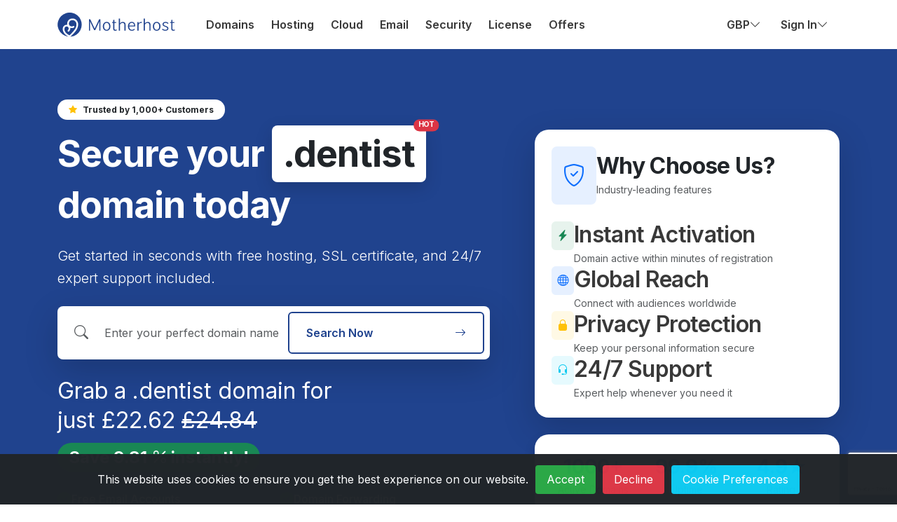

--- FILE ---
content_type: text/html; charset=utf-8
request_url: https://www.google.com/recaptcha/api2/anchor?ar=1&k=6Lf0-zsoAAAAAEgfB74UZw2aBSOUatBbmxXC2f8e&co=aHR0cHM6Ly93d3cubW90aGVyaG9zdC5jb206NDQz&hl=en&v=PoyoqOPhxBO7pBk68S4YbpHZ&size=invisible&anchor-ms=20000&execute-ms=30000&cb=le8nzkxf5joq
body_size: 48761
content:
<!DOCTYPE HTML><html dir="ltr" lang="en"><head><meta http-equiv="Content-Type" content="text/html; charset=UTF-8">
<meta http-equiv="X-UA-Compatible" content="IE=edge">
<title>reCAPTCHA</title>
<style type="text/css">
/* cyrillic-ext */
@font-face {
  font-family: 'Roboto';
  font-style: normal;
  font-weight: 400;
  font-stretch: 100%;
  src: url(//fonts.gstatic.com/s/roboto/v48/KFO7CnqEu92Fr1ME7kSn66aGLdTylUAMa3GUBHMdazTgWw.woff2) format('woff2');
  unicode-range: U+0460-052F, U+1C80-1C8A, U+20B4, U+2DE0-2DFF, U+A640-A69F, U+FE2E-FE2F;
}
/* cyrillic */
@font-face {
  font-family: 'Roboto';
  font-style: normal;
  font-weight: 400;
  font-stretch: 100%;
  src: url(//fonts.gstatic.com/s/roboto/v48/KFO7CnqEu92Fr1ME7kSn66aGLdTylUAMa3iUBHMdazTgWw.woff2) format('woff2');
  unicode-range: U+0301, U+0400-045F, U+0490-0491, U+04B0-04B1, U+2116;
}
/* greek-ext */
@font-face {
  font-family: 'Roboto';
  font-style: normal;
  font-weight: 400;
  font-stretch: 100%;
  src: url(//fonts.gstatic.com/s/roboto/v48/KFO7CnqEu92Fr1ME7kSn66aGLdTylUAMa3CUBHMdazTgWw.woff2) format('woff2');
  unicode-range: U+1F00-1FFF;
}
/* greek */
@font-face {
  font-family: 'Roboto';
  font-style: normal;
  font-weight: 400;
  font-stretch: 100%;
  src: url(//fonts.gstatic.com/s/roboto/v48/KFO7CnqEu92Fr1ME7kSn66aGLdTylUAMa3-UBHMdazTgWw.woff2) format('woff2');
  unicode-range: U+0370-0377, U+037A-037F, U+0384-038A, U+038C, U+038E-03A1, U+03A3-03FF;
}
/* math */
@font-face {
  font-family: 'Roboto';
  font-style: normal;
  font-weight: 400;
  font-stretch: 100%;
  src: url(//fonts.gstatic.com/s/roboto/v48/KFO7CnqEu92Fr1ME7kSn66aGLdTylUAMawCUBHMdazTgWw.woff2) format('woff2');
  unicode-range: U+0302-0303, U+0305, U+0307-0308, U+0310, U+0312, U+0315, U+031A, U+0326-0327, U+032C, U+032F-0330, U+0332-0333, U+0338, U+033A, U+0346, U+034D, U+0391-03A1, U+03A3-03A9, U+03B1-03C9, U+03D1, U+03D5-03D6, U+03F0-03F1, U+03F4-03F5, U+2016-2017, U+2034-2038, U+203C, U+2040, U+2043, U+2047, U+2050, U+2057, U+205F, U+2070-2071, U+2074-208E, U+2090-209C, U+20D0-20DC, U+20E1, U+20E5-20EF, U+2100-2112, U+2114-2115, U+2117-2121, U+2123-214F, U+2190, U+2192, U+2194-21AE, U+21B0-21E5, U+21F1-21F2, U+21F4-2211, U+2213-2214, U+2216-22FF, U+2308-230B, U+2310, U+2319, U+231C-2321, U+2336-237A, U+237C, U+2395, U+239B-23B7, U+23D0, U+23DC-23E1, U+2474-2475, U+25AF, U+25B3, U+25B7, U+25BD, U+25C1, U+25CA, U+25CC, U+25FB, U+266D-266F, U+27C0-27FF, U+2900-2AFF, U+2B0E-2B11, U+2B30-2B4C, U+2BFE, U+3030, U+FF5B, U+FF5D, U+1D400-1D7FF, U+1EE00-1EEFF;
}
/* symbols */
@font-face {
  font-family: 'Roboto';
  font-style: normal;
  font-weight: 400;
  font-stretch: 100%;
  src: url(//fonts.gstatic.com/s/roboto/v48/KFO7CnqEu92Fr1ME7kSn66aGLdTylUAMaxKUBHMdazTgWw.woff2) format('woff2');
  unicode-range: U+0001-000C, U+000E-001F, U+007F-009F, U+20DD-20E0, U+20E2-20E4, U+2150-218F, U+2190, U+2192, U+2194-2199, U+21AF, U+21E6-21F0, U+21F3, U+2218-2219, U+2299, U+22C4-22C6, U+2300-243F, U+2440-244A, U+2460-24FF, U+25A0-27BF, U+2800-28FF, U+2921-2922, U+2981, U+29BF, U+29EB, U+2B00-2BFF, U+4DC0-4DFF, U+FFF9-FFFB, U+10140-1018E, U+10190-1019C, U+101A0, U+101D0-101FD, U+102E0-102FB, U+10E60-10E7E, U+1D2C0-1D2D3, U+1D2E0-1D37F, U+1F000-1F0FF, U+1F100-1F1AD, U+1F1E6-1F1FF, U+1F30D-1F30F, U+1F315, U+1F31C, U+1F31E, U+1F320-1F32C, U+1F336, U+1F378, U+1F37D, U+1F382, U+1F393-1F39F, U+1F3A7-1F3A8, U+1F3AC-1F3AF, U+1F3C2, U+1F3C4-1F3C6, U+1F3CA-1F3CE, U+1F3D4-1F3E0, U+1F3ED, U+1F3F1-1F3F3, U+1F3F5-1F3F7, U+1F408, U+1F415, U+1F41F, U+1F426, U+1F43F, U+1F441-1F442, U+1F444, U+1F446-1F449, U+1F44C-1F44E, U+1F453, U+1F46A, U+1F47D, U+1F4A3, U+1F4B0, U+1F4B3, U+1F4B9, U+1F4BB, U+1F4BF, U+1F4C8-1F4CB, U+1F4D6, U+1F4DA, U+1F4DF, U+1F4E3-1F4E6, U+1F4EA-1F4ED, U+1F4F7, U+1F4F9-1F4FB, U+1F4FD-1F4FE, U+1F503, U+1F507-1F50B, U+1F50D, U+1F512-1F513, U+1F53E-1F54A, U+1F54F-1F5FA, U+1F610, U+1F650-1F67F, U+1F687, U+1F68D, U+1F691, U+1F694, U+1F698, U+1F6AD, U+1F6B2, U+1F6B9-1F6BA, U+1F6BC, U+1F6C6-1F6CF, U+1F6D3-1F6D7, U+1F6E0-1F6EA, U+1F6F0-1F6F3, U+1F6F7-1F6FC, U+1F700-1F7FF, U+1F800-1F80B, U+1F810-1F847, U+1F850-1F859, U+1F860-1F887, U+1F890-1F8AD, U+1F8B0-1F8BB, U+1F8C0-1F8C1, U+1F900-1F90B, U+1F93B, U+1F946, U+1F984, U+1F996, U+1F9E9, U+1FA00-1FA6F, U+1FA70-1FA7C, U+1FA80-1FA89, U+1FA8F-1FAC6, U+1FACE-1FADC, U+1FADF-1FAE9, U+1FAF0-1FAF8, U+1FB00-1FBFF;
}
/* vietnamese */
@font-face {
  font-family: 'Roboto';
  font-style: normal;
  font-weight: 400;
  font-stretch: 100%;
  src: url(//fonts.gstatic.com/s/roboto/v48/KFO7CnqEu92Fr1ME7kSn66aGLdTylUAMa3OUBHMdazTgWw.woff2) format('woff2');
  unicode-range: U+0102-0103, U+0110-0111, U+0128-0129, U+0168-0169, U+01A0-01A1, U+01AF-01B0, U+0300-0301, U+0303-0304, U+0308-0309, U+0323, U+0329, U+1EA0-1EF9, U+20AB;
}
/* latin-ext */
@font-face {
  font-family: 'Roboto';
  font-style: normal;
  font-weight: 400;
  font-stretch: 100%;
  src: url(//fonts.gstatic.com/s/roboto/v48/KFO7CnqEu92Fr1ME7kSn66aGLdTylUAMa3KUBHMdazTgWw.woff2) format('woff2');
  unicode-range: U+0100-02BA, U+02BD-02C5, U+02C7-02CC, U+02CE-02D7, U+02DD-02FF, U+0304, U+0308, U+0329, U+1D00-1DBF, U+1E00-1E9F, U+1EF2-1EFF, U+2020, U+20A0-20AB, U+20AD-20C0, U+2113, U+2C60-2C7F, U+A720-A7FF;
}
/* latin */
@font-face {
  font-family: 'Roboto';
  font-style: normal;
  font-weight: 400;
  font-stretch: 100%;
  src: url(//fonts.gstatic.com/s/roboto/v48/KFO7CnqEu92Fr1ME7kSn66aGLdTylUAMa3yUBHMdazQ.woff2) format('woff2');
  unicode-range: U+0000-00FF, U+0131, U+0152-0153, U+02BB-02BC, U+02C6, U+02DA, U+02DC, U+0304, U+0308, U+0329, U+2000-206F, U+20AC, U+2122, U+2191, U+2193, U+2212, U+2215, U+FEFF, U+FFFD;
}
/* cyrillic-ext */
@font-face {
  font-family: 'Roboto';
  font-style: normal;
  font-weight: 500;
  font-stretch: 100%;
  src: url(//fonts.gstatic.com/s/roboto/v48/KFO7CnqEu92Fr1ME7kSn66aGLdTylUAMa3GUBHMdazTgWw.woff2) format('woff2');
  unicode-range: U+0460-052F, U+1C80-1C8A, U+20B4, U+2DE0-2DFF, U+A640-A69F, U+FE2E-FE2F;
}
/* cyrillic */
@font-face {
  font-family: 'Roboto';
  font-style: normal;
  font-weight: 500;
  font-stretch: 100%;
  src: url(//fonts.gstatic.com/s/roboto/v48/KFO7CnqEu92Fr1ME7kSn66aGLdTylUAMa3iUBHMdazTgWw.woff2) format('woff2');
  unicode-range: U+0301, U+0400-045F, U+0490-0491, U+04B0-04B1, U+2116;
}
/* greek-ext */
@font-face {
  font-family: 'Roboto';
  font-style: normal;
  font-weight: 500;
  font-stretch: 100%;
  src: url(//fonts.gstatic.com/s/roboto/v48/KFO7CnqEu92Fr1ME7kSn66aGLdTylUAMa3CUBHMdazTgWw.woff2) format('woff2');
  unicode-range: U+1F00-1FFF;
}
/* greek */
@font-face {
  font-family: 'Roboto';
  font-style: normal;
  font-weight: 500;
  font-stretch: 100%;
  src: url(//fonts.gstatic.com/s/roboto/v48/KFO7CnqEu92Fr1ME7kSn66aGLdTylUAMa3-UBHMdazTgWw.woff2) format('woff2');
  unicode-range: U+0370-0377, U+037A-037F, U+0384-038A, U+038C, U+038E-03A1, U+03A3-03FF;
}
/* math */
@font-face {
  font-family: 'Roboto';
  font-style: normal;
  font-weight: 500;
  font-stretch: 100%;
  src: url(//fonts.gstatic.com/s/roboto/v48/KFO7CnqEu92Fr1ME7kSn66aGLdTylUAMawCUBHMdazTgWw.woff2) format('woff2');
  unicode-range: U+0302-0303, U+0305, U+0307-0308, U+0310, U+0312, U+0315, U+031A, U+0326-0327, U+032C, U+032F-0330, U+0332-0333, U+0338, U+033A, U+0346, U+034D, U+0391-03A1, U+03A3-03A9, U+03B1-03C9, U+03D1, U+03D5-03D6, U+03F0-03F1, U+03F4-03F5, U+2016-2017, U+2034-2038, U+203C, U+2040, U+2043, U+2047, U+2050, U+2057, U+205F, U+2070-2071, U+2074-208E, U+2090-209C, U+20D0-20DC, U+20E1, U+20E5-20EF, U+2100-2112, U+2114-2115, U+2117-2121, U+2123-214F, U+2190, U+2192, U+2194-21AE, U+21B0-21E5, U+21F1-21F2, U+21F4-2211, U+2213-2214, U+2216-22FF, U+2308-230B, U+2310, U+2319, U+231C-2321, U+2336-237A, U+237C, U+2395, U+239B-23B7, U+23D0, U+23DC-23E1, U+2474-2475, U+25AF, U+25B3, U+25B7, U+25BD, U+25C1, U+25CA, U+25CC, U+25FB, U+266D-266F, U+27C0-27FF, U+2900-2AFF, U+2B0E-2B11, U+2B30-2B4C, U+2BFE, U+3030, U+FF5B, U+FF5D, U+1D400-1D7FF, U+1EE00-1EEFF;
}
/* symbols */
@font-face {
  font-family: 'Roboto';
  font-style: normal;
  font-weight: 500;
  font-stretch: 100%;
  src: url(//fonts.gstatic.com/s/roboto/v48/KFO7CnqEu92Fr1ME7kSn66aGLdTylUAMaxKUBHMdazTgWw.woff2) format('woff2');
  unicode-range: U+0001-000C, U+000E-001F, U+007F-009F, U+20DD-20E0, U+20E2-20E4, U+2150-218F, U+2190, U+2192, U+2194-2199, U+21AF, U+21E6-21F0, U+21F3, U+2218-2219, U+2299, U+22C4-22C6, U+2300-243F, U+2440-244A, U+2460-24FF, U+25A0-27BF, U+2800-28FF, U+2921-2922, U+2981, U+29BF, U+29EB, U+2B00-2BFF, U+4DC0-4DFF, U+FFF9-FFFB, U+10140-1018E, U+10190-1019C, U+101A0, U+101D0-101FD, U+102E0-102FB, U+10E60-10E7E, U+1D2C0-1D2D3, U+1D2E0-1D37F, U+1F000-1F0FF, U+1F100-1F1AD, U+1F1E6-1F1FF, U+1F30D-1F30F, U+1F315, U+1F31C, U+1F31E, U+1F320-1F32C, U+1F336, U+1F378, U+1F37D, U+1F382, U+1F393-1F39F, U+1F3A7-1F3A8, U+1F3AC-1F3AF, U+1F3C2, U+1F3C4-1F3C6, U+1F3CA-1F3CE, U+1F3D4-1F3E0, U+1F3ED, U+1F3F1-1F3F3, U+1F3F5-1F3F7, U+1F408, U+1F415, U+1F41F, U+1F426, U+1F43F, U+1F441-1F442, U+1F444, U+1F446-1F449, U+1F44C-1F44E, U+1F453, U+1F46A, U+1F47D, U+1F4A3, U+1F4B0, U+1F4B3, U+1F4B9, U+1F4BB, U+1F4BF, U+1F4C8-1F4CB, U+1F4D6, U+1F4DA, U+1F4DF, U+1F4E3-1F4E6, U+1F4EA-1F4ED, U+1F4F7, U+1F4F9-1F4FB, U+1F4FD-1F4FE, U+1F503, U+1F507-1F50B, U+1F50D, U+1F512-1F513, U+1F53E-1F54A, U+1F54F-1F5FA, U+1F610, U+1F650-1F67F, U+1F687, U+1F68D, U+1F691, U+1F694, U+1F698, U+1F6AD, U+1F6B2, U+1F6B9-1F6BA, U+1F6BC, U+1F6C6-1F6CF, U+1F6D3-1F6D7, U+1F6E0-1F6EA, U+1F6F0-1F6F3, U+1F6F7-1F6FC, U+1F700-1F7FF, U+1F800-1F80B, U+1F810-1F847, U+1F850-1F859, U+1F860-1F887, U+1F890-1F8AD, U+1F8B0-1F8BB, U+1F8C0-1F8C1, U+1F900-1F90B, U+1F93B, U+1F946, U+1F984, U+1F996, U+1F9E9, U+1FA00-1FA6F, U+1FA70-1FA7C, U+1FA80-1FA89, U+1FA8F-1FAC6, U+1FACE-1FADC, U+1FADF-1FAE9, U+1FAF0-1FAF8, U+1FB00-1FBFF;
}
/* vietnamese */
@font-face {
  font-family: 'Roboto';
  font-style: normal;
  font-weight: 500;
  font-stretch: 100%;
  src: url(//fonts.gstatic.com/s/roboto/v48/KFO7CnqEu92Fr1ME7kSn66aGLdTylUAMa3OUBHMdazTgWw.woff2) format('woff2');
  unicode-range: U+0102-0103, U+0110-0111, U+0128-0129, U+0168-0169, U+01A0-01A1, U+01AF-01B0, U+0300-0301, U+0303-0304, U+0308-0309, U+0323, U+0329, U+1EA0-1EF9, U+20AB;
}
/* latin-ext */
@font-face {
  font-family: 'Roboto';
  font-style: normal;
  font-weight: 500;
  font-stretch: 100%;
  src: url(//fonts.gstatic.com/s/roboto/v48/KFO7CnqEu92Fr1ME7kSn66aGLdTylUAMa3KUBHMdazTgWw.woff2) format('woff2');
  unicode-range: U+0100-02BA, U+02BD-02C5, U+02C7-02CC, U+02CE-02D7, U+02DD-02FF, U+0304, U+0308, U+0329, U+1D00-1DBF, U+1E00-1E9F, U+1EF2-1EFF, U+2020, U+20A0-20AB, U+20AD-20C0, U+2113, U+2C60-2C7F, U+A720-A7FF;
}
/* latin */
@font-face {
  font-family: 'Roboto';
  font-style: normal;
  font-weight: 500;
  font-stretch: 100%;
  src: url(//fonts.gstatic.com/s/roboto/v48/KFO7CnqEu92Fr1ME7kSn66aGLdTylUAMa3yUBHMdazQ.woff2) format('woff2');
  unicode-range: U+0000-00FF, U+0131, U+0152-0153, U+02BB-02BC, U+02C6, U+02DA, U+02DC, U+0304, U+0308, U+0329, U+2000-206F, U+20AC, U+2122, U+2191, U+2193, U+2212, U+2215, U+FEFF, U+FFFD;
}
/* cyrillic-ext */
@font-face {
  font-family: 'Roboto';
  font-style: normal;
  font-weight: 900;
  font-stretch: 100%;
  src: url(//fonts.gstatic.com/s/roboto/v48/KFO7CnqEu92Fr1ME7kSn66aGLdTylUAMa3GUBHMdazTgWw.woff2) format('woff2');
  unicode-range: U+0460-052F, U+1C80-1C8A, U+20B4, U+2DE0-2DFF, U+A640-A69F, U+FE2E-FE2F;
}
/* cyrillic */
@font-face {
  font-family: 'Roboto';
  font-style: normal;
  font-weight: 900;
  font-stretch: 100%;
  src: url(//fonts.gstatic.com/s/roboto/v48/KFO7CnqEu92Fr1ME7kSn66aGLdTylUAMa3iUBHMdazTgWw.woff2) format('woff2');
  unicode-range: U+0301, U+0400-045F, U+0490-0491, U+04B0-04B1, U+2116;
}
/* greek-ext */
@font-face {
  font-family: 'Roboto';
  font-style: normal;
  font-weight: 900;
  font-stretch: 100%;
  src: url(//fonts.gstatic.com/s/roboto/v48/KFO7CnqEu92Fr1ME7kSn66aGLdTylUAMa3CUBHMdazTgWw.woff2) format('woff2');
  unicode-range: U+1F00-1FFF;
}
/* greek */
@font-face {
  font-family: 'Roboto';
  font-style: normal;
  font-weight: 900;
  font-stretch: 100%;
  src: url(//fonts.gstatic.com/s/roboto/v48/KFO7CnqEu92Fr1ME7kSn66aGLdTylUAMa3-UBHMdazTgWw.woff2) format('woff2');
  unicode-range: U+0370-0377, U+037A-037F, U+0384-038A, U+038C, U+038E-03A1, U+03A3-03FF;
}
/* math */
@font-face {
  font-family: 'Roboto';
  font-style: normal;
  font-weight: 900;
  font-stretch: 100%;
  src: url(//fonts.gstatic.com/s/roboto/v48/KFO7CnqEu92Fr1ME7kSn66aGLdTylUAMawCUBHMdazTgWw.woff2) format('woff2');
  unicode-range: U+0302-0303, U+0305, U+0307-0308, U+0310, U+0312, U+0315, U+031A, U+0326-0327, U+032C, U+032F-0330, U+0332-0333, U+0338, U+033A, U+0346, U+034D, U+0391-03A1, U+03A3-03A9, U+03B1-03C9, U+03D1, U+03D5-03D6, U+03F0-03F1, U+03F4-03F5, U+2016-2017, U+2034-2038, U+203C, U+2040, U+2043, U+2047, U+2050, U+2057, U+205F, U+2070-2071, U+2074-208E, U+2090-209C, U+20D0-20DC, U+20E1, U+20E5-20EF, U+2100-2112, U+2114-2115, U+2117-2121, U+2123-214F, U+2190, U+2192, U+2194-21AE, U+21B0-21E5, U+21F1-21F2, U+21F4-2211, U+2213-2214, U+2216-22FF, U+2308-230B, U+2310, U+2319, U+231C-2321, U+2336-237A, U+237C, U+2395, U+239B-23B7, U+23D0, U+23DC-23E1, U+2474-2475, U+25AF, U+25B3, U+25B7, U+25BD, U+25C1, U+25CA, U+25CC, U+25FB, U+266D-266F, U+27C0-27FF, U+2900-2AFF, U+2B0E-2B11, U+2B30-2B4C, U+2BFE, U+3030, U+FF5B, U+FF5D, U+1D400-1D7FF, U+1EE00-1EEFF;
}
/* symbols */
@font-face {
  font-family: 'Roboto';
  font-style: normal;
  font-weight: 900;
  font-stretch: 100%;
  src: url(//fonts.gstatic.com/s/roboto/v48/KFO7CnqEu92Fr1ME7kSn66aGLdTylUAMaxKUBHMdazTgWw.woff2) format('woff2');
  unicode-range: U+0001-000C, U+000E-001F, U+007F-009F, U+20DD-20E0, U+20E2-20E4, U+2150-218F, U+2190, U+2192, U+2194-2199, U+21AF, U+21E6-21F0, U+21F3, U+2218-2219, U+2299, U+22C4-22C6, U+2300-243F, U+2440-244A, U+2460-24FF, U+25A0-27BF, U+2800-28FF, U+2921-2922, U+2981, U+29BF, U+29EB, U+2B00-2BFF, U+4DC0-4DFF, U+FFF9-FFFB, U+10140-1018E, U+10190-1019C, U+101A0, U+101D0-101FD, U+102E0-102FB, U+10E60-10E7E, U+1D2C0-1D2D3, U+1D2E0-1D37F, U+1F000-1F0FF, U+1F100-1F1AD, U+1F1E6-1F1FF, U+1F30D-1F30F, U+1F315, U+1F31C, U+1F31E, U+1F320-1F32C, U+1F336, U+1F378, U+1F37D, U+1F382, U+1F393-1F39F, U+1F3A7-1F3A8, U+1F3AC-1F3AF, U+1F3C2, U+1F3C4-1F3C6, U+1F3CA-1F3CE, U+1F3D4-1F3E0, U+1F3ED, U+1F3F1-1F3F3, U+1F3F5-1F3F7, U+1F408, U+1F415, U+1F41F, U+1F426, U+1F43F, U+1F441-1F442, U+1F444, U+1F446-1F449, U+1F44C-1F44E, U+1F453, U+1F46A, U+1F47D, U+1F4A3, U+1F4B0, U+1F4B3, U+1F4B9, U+1F4BB, U+1F4BF, U+1F4C8-1F4CB, U+1F4D6, U+1F4DA, U+1F4DF, U+1F4E3-1F4E6, U+1F4EA-1F4ED, U+1F4F7, U+1F4F9-1F4FB, U+1F4FD-1F4FE, U+1F503, U+1F507-1F50B, U+1F50D, U+1F512-1F513, U+1F53E-1F54A, U+1F54F-1F5FA, U+1F610, U+1F650-1F67F, U+1F687, U+1F68D, U+1F691, U+1F694, U+1F698, U+1F6AD, U+1F6B2, U+1F6B9-1F6BA, U+1F6BC, U+1F6C6-1F6CF, U+1F6D3-1F6D7, U+1F6E0-1F6EA, U+1F6F0-1F6F3, U+1F6F7-1F6FC, U+1F700-1F7FF, U+1F800-1F80B, U+1F810-1F847, U+1F850-1F859, U+1F860-1F887, U+1F890-1F8AD, U+1F8B0-1F8BB, U+1F8C0-1F8C1, U+1F900-1F90B, U+1F93B, U+1F946, U+1F984, U+1F996, U+1F9E9, U+1FA00-1FA6F, U+1FA70-1FA7C, U+1FA80-1FA89, U+1FA8F-1FAC6, U+1FACE-1FADC, U+1FADF-1FAE9, U+1FAF0-1FAF8, U+1FB00-1FBFF;
}
/* vietnamese */
@font-face {
  font-family: 'Roboto';
  font-style: normal;
  font-weight: 900;
  font-stretch: 100%;
  src: url(//fonts.gstatic.com/s/roboto/v48/KFO7CnqEu92Fr1ME7kSn66aGLdTylUAMa3OUBHMdazTgWw.woff2) format('woff2');
  unicode-range: U+0102-0103, U+0110-0111, U+0128-0129, U+0168-0169, U+01A0-01A1, U+01AF-01B0, U+0300-0301, U+0303-0304, U+0308-0309, U+0323, U+0329, U+1EA0-1EF9, U+20AB;
}
/* latin-ext */
@font-face {
  font-family: 'Roboto';
  font-style: normal;
  font-weight: 900;
  font-stretch: 100%;
  src: url(//fonts.gstatic.com/s/roboto/v48/KFO7CnqEu92Fr1ME7kSn66aGLdTylUAMa3KUBHMdazTgWw.woff2) format('woff2');
  unicode-range: U+0100-02BA, U+02BD-02C5, U+02C7-02CC, U+02CE-02D7, U+02DD-02FF, U+0304, U+0308, U+0329, U+1D00-1DBF, U+1E00-1E9F, U+1EF2-1EFF, U+2020, U+20A0-20AB, U+20AD-20C0, U+2113, U+2C60-2C7F, U+A720-A7FF;
}
/* latin */
@font-face {
  font-family: 'Roboto';
  font-style: normal;
  font-weight: 900;
  font-stretch: 100%;
  src: url(//fonts.gstatic.com/s/roboto/v48/KFO7CnqEu92Fr1ME7kSn66aGLdTylUAMa3yUBHMdazQ.woff2) format('woff2');
  unicode-range: U+0000-00FF, U+0131, U+0152-0153, U+02BB-02BC, U+02C6, U+02DA, U+02DC, U+0304, U+0308, U+0329, U+2000-206F, U+20AC, U+2122, U+2191, U+2193, U+2212, U+2215, U+FEFF, U+FFFD;
}

</style>
<link rel="stylesheet" type="text/css" href="https://www.gstatic.com/recaptcha/releases/PoyoqOPhxBO7pBk68S4YbpHZ/styles__ltr.css">
<script nonce="p9EN5cpFFkgLaZYa2UcN1Q" type="text/javascript">window['__recaptcha_api'] = 'https://www.google.com/recaptcha/api2/';</script>
<script type="text/javascript" src="https://www.gstatic.com/recaptcha/releases/PoyoqOPhxBO7pBk68S4YbpHZ/recaptcha__en.js" nonce="p9EN5cpFFkgLaZYa2UcN1Q">
      
    </script></head>
<body><div id="rc-anchor-alert" class="rc-anchor-alert"></div>
<input type="hidden" id="recaptcha-token" value="[base64]">
<script type="text/javascript" nonce="p9EN5cpFFkgLaZYa2UcN1Q">
      recaptcha.anchor.Main.init("[\x22ainput\x22,[\x22bgdata\x22,\x22\x22,\[base64]/[base64]/[base64]/ZyhXLGgpOnEoW04sMjEsbF0sVywwKSxoKSxmYWxzZSxmYWxzZSl9Y2F0Y2goayl7RygzNTgsVyk/[base64]/[base64]/[base64]/[base64]/[base64]/[base64]/[base64]/bmV3IEJbT10oRFswXSk6dz09Mj9uZXcgQltPXShEWzBdLERbMV0pOnc9PTM/bmV3IEJbT10oRFswXSxEWzFdLERbMl0pOnc9PTQ/[base64]/[base64]/[base64]/[base64]/[base64]\\u003d\x22,\[base64]\x22,\x22YcK5wow7S8Kpw5ArwrvCoR0VwolQw4nDgBXDljshOcOgFMOEch1zwoMgZsKYHMOaZxp7NkrDvQ3DgHDCgx/DjsOYdcOYwpzDpBNywqszXMKGNyPCv8OAw6Jee1tkw7wHw4h/[base64]/DlA4Zwqp2w6/ChMKULMKgKcOgLwZowqtwW8OZKm8XwpTDnQLDuldNwqpuED7DisKXNFF/DBfDjcOWwpcpG8KWw5/CusOFw5zDgyQFRm3CqsKYwqLDkXkxwpPDrsOTwpo3wqvDv8K/wqbCo8KQYS4+wpvCmEHDtnIGwrvCicKSwogvIsKkw4lMLcKMwpccPsK/[base64]/Cmy5WL8OcwrUAwpB5BsKnw5jCjMOGLcKJwqjDthvChCTCkgjDiMKjJQEwwrl/eWwewrDDt04BFiLCncKbH8KFAVHDssOnScOtXMKeTUXDsgrCiMOjaV8CfsOeZ8KfwqnDv0TDl3UTwoXDmsOHc8O3w7nCn1fDrsONw7vDoMKlMMOuwqXDjwpVw6RhF8Kzw4fDtnlybVbDvBtDw5LCusK4csOgw4LDg8KeG8KQw6R/YcOvcMK0DsK1CmIGwr15wr9TwppMwpfDlGpSwrh3X37CinEXwp7DlMOwBxwRX39pVw/[base64]/MD/CmsOjw5hMwonDjAvCvFXCsMKawqM8V3ELCXfCk8O6wrDCkhnDk8K0YMKQJwAqf8Kpwo51D8O/wr0oYcOIwrVFU8O7GsOcw7AnG8KLCcK3wrXCrWFxw4hedUnDnXvCmsK1wofDul5UKR7Dh8OMwrgow7DCksOyw5jDhSfChEUVGRkUN8O2wpJDeMOtw7bCoMK9ScKMOcKdwqoGwq/Dr3nCgcOwU1BuMD7DhMKbP8OYwobDlsKkUSbCrzPDhEJDw4LCq8OTw4NWwqPCiVXDnUfDszxtYnw5I8KwccOaSMOLw4pPwpkxHjzDhHcaw4ZZMnbDvsOIwpteM8KBwrM7OW1EwrJPw4E5S8OHPh3Dgk5vL8OjH1M1SMK7w6sJw73DosKBXhTDhV/[base64]/Ds8KNw4ocLS/DscOKYGBnAsKgwpfCkMKnw6jDkcOuwrPDk8Onw6LCo2hlR8KnwrceXxonw4nDoibDk8O1w7nDssOBSMOiwp/[base64]/CicORwrbDmMKkw4Qvw6TCqMO0wpPCnV5Ew6dXGXrDqcKXw6LCjMKyXiE9FBc3wrYhTcKtwoNuMMO7wozDg8OEwrLDvsKVw5Now5rDmMO2wrlnwrUPw5PClgouCsK6Z216wpXDgcOIwqt7wppbw7/DuzkAX8KoK8OcN0kWDXBtCFgXZiHCgDLDlgzCocKqwrkCwqHDicOyYFxAUTV2w4p7IsOJw7DDssKhwrwqTcKOw5A9c8OVwogdf8OcE2jCosKJKTzCksObBUACOcOLw7xCWCxFDyXCvcOETnIKBHjCvUQ2w7XChyB5wo3DmDjDrycHw4XCosK/[base64]/DucOXOMO/woomwotrw4FmEsK/b3Vow4hrw6seT8Kjw47DkkgXcsOrd3VswrHDlMOswqcxw6YRw6ISwqzDicK/VMK6PMOGwql6wonCjH7CkcOxEHw3YMOqF8KycndNWUHCh8OFUMKIw6Q3fcKww71/w598wqJpXcKnwo/ClsOcwrYFEMKwQsOLMg/Dn8Kjw5DDh8OBwpfDv2l9GMOgwpnCjFdqw5XCpcO3JcOYw4rCosOIcEhBw7DCtR1Vw7vChsKWKiomf8OQWzbDhMOQwozDsl9aNsOKPnbDv8K7RQckYsOJZ3EQw5rCp2ZRw5NsM0PDrMK0wq/DtsOIw6jDv8OoS8OZw4nChsKZTMOKw5zDosKAwqPDnGUXOcO2w5DDmsOJwoMICScbRMKIw5/DmjZaw4ZUwqfDvmp5woPDlz/[base64]/wqVqNRHDoMKHw6BYAsOTwqBSwovDuDR8w4bDrx0ZZ2N1JC7CrMOow4dTwqTCscOTw5o7w6nDqFcxw7clQsOnS8O+dsKIwozCtMObLwLCjhofwoA+w7kdwogYwpp/E8OrworCjmU9TcOdD1vCrsKWOmDCqkNIfhPDqHbDnxvDlcK8wqo/[base64]/DigERAcOIOcK6bMOjw6Vdw5QqwrrDn8K1wq/DoTXCicKzwrMXw4zCm1TDmVZELhUiKTHCnsKcwqABBMO+wqNQwqAQwqAoccK8w7TCj8OnaDRDA8OMw5B1w5LCkGJkHcOuXlvCk8Kka8KSQMKFw59Xw48RecODBcKRK8Onw7nDqsKEw4/Cu8OKKQHCjMOpwp0zw4TDgQhgwrtww6vDhh8bwovCvGRmwrLDm8K4HzEOAMKCw4NoDnPDo2HDksKewo8cwpnCpEDDgcKfw4MSZgcHwp84w6bCg8K/dMKNwqLDkcKWw6oRw7PCm8OewpcQFMKjwqApw7TCtgIVMQsaw43DuHg7w7zCo8KFN8OEwrodV8KJUMOEw4kEwqPDucOjwqrDvR7DijXCtynDnT/CgMOEVXjDusOFw4MzflHDgTrCnGXDjRXDsA0ewobCjsK/IwELwoE/w7bDkMOMwpZnMMKiV8KBw5cywoNkdsOrw7nCtsOaw5NbX8O9EUnCnzHDk8OBU0HCkjx2X8OVwo8yw7nCisKPZwjCpycVB8KnN8KnIxRhw7YDOMKPIsOsEsKKwrk3wogsdsOPw6UvHCRMwpJNdsKiwqtIw4RJwr3CskZJXsOCw5wdwpEaw5/Cp8KqwrzCtsOZRcKhcCMmw5V9a8OVwpjCjS/Dk8KKwpbCpcOkFz/CnEPCosKCFcOWLQQyAXk/w4PDqMOXw4EHwq8gw5Rvw4ooAHtbPEcRwq/DoUFAKMK6w7vCgcOlYg/[base64]/CtHI8PcKKwonDikvDqRlKAcO3ZGbCsm7CssOoccOiwobDpUs3OMOLPMOjwoAkwoPDtljDqwN9w4/DncKeXMOHQsOuw5pGw4ZMUsOyCS4sw78BCznCncOwwqJzB8OLwrjDpWx6MsOlwovDtsOow5DDpHACTcKsCcKfwrI3HldRw7cGwrjDssKEwpk0cSnCrynDgsKcw41fwrh+wqvCrwZ4HcOrJj93w4LDkXjDiMOdw4FOwrDChcOWAkICbMO8wo3CpcK/G8O3wqJWwoIqwoRhbMOAwrLCi8O/[base64]/CvMKNw4Zyc8OWT8Kxw4pHVsK1w6J8w4XCt8OoZMOYw7/Dq8KxKl/Dhh3DkcK4w6TClcKBNlFYGsOqRcKhwo4Jwo8yKXg/[base64]/DgzDCscO5wohMwpfDvsOXQMKRw7ohBj5LwpHDjcKpZBxBA8Oxf8K3B0bCkcOywrNPPsOTMDguw57CgMO2EsOVw77CrxrDvWQTQH49UQ3DtsKjwo3Dqx4dYsO+B8O9w6/DosKOLsO2w7gBGcOMwrkIwoRFwqzCqsKCBMKgwrTDnsKyBsO1w6DDhMO2wofDqmbDnRJJw41gAMKHwr7CvsKBZcK+w5/DvMKmJx8lw4DDssOKVMKnVcKiwokgeMONMcKWw6ZgcsKpVC0Dwr3CisOFDG9yD8KrwpXDuw8MCTLCgcOTOMOCXlQhW2/[base64]/Dj8Ocw5PCgcODw7DCvsKDDGvDqcO+w5TDoMO0HRYOw6l2LDh4A8OEdsOuRMKyw7d4w7l/[base64]/Cu8Kzw6HCqV1QwqXDlmfDkcO8IMKSwqPChsK2ZRPDqEbCgcKSC8K0woTChFV/w6DCk8Oww615K8OSEV3ClsKCaHtXw47ClgRsQ8OSwrh6RsOpw4t0wocGwpYhwrAjKcKAw6vCmcOMwrvDncK/cH7DrnrDm0TCpxRTwoDCmTE6S8Khw7dDZcKAMyAfAhJQJMOYwpDDosKWw4nCssKIesOdEEUdFcKdIl8LwpXDpsOwwpzCjcO3w54sw5xuccOXwpLDgCfDtzosw7MJwppHwrnCsRhdIXk2wotbw6TDtsKCL2Z7U8OWw79nA0RSwodHw7c2OVY+w5/ChFLDlEgNUMKtawrDqMOWB09aHm/[base64]/DpcOtwrbCoMOUwqrClcO3wqPChMKlNsOaMMK9wqzCiyRJw5bCm3Y4ZMOzVV4STsKnw6RewokXw5HDlsOFbl1GwqtxccOpwpEFwqbDskLCq0fChnwVwqzCgGpXw4lmNVHCuH7DuMO+YsOzQDcMfsKQZsOoKE3Ds07Ci8KiUC/DmMOCwojCrR8JdsKkTcOFw64jVcO/w53CjBkVw67CmcOsPhDCtzDCpMKUw4fDsijDjW0Me8KWcg7DqGbDsMOyw7MbW8KqRjcWRcKtw4fCiQzDmsOBDsOCwrTCrsKkwqcIARPCvn/Dlxgzw5gEwojDtsKow4fCgcKQw4nCu1toScOpW1YRM0zDoyZ7woPDnW7DtBHCqMO/[base64]/CqRLCsXAtw5pLw4DDi8Kjw7vDn2vDlsK7w7TDrMOQw5p1C8OkH8OWVDwhMlhcXMOhw4p+wr5nwocCw5IQw69/[base64]/w6Y3P2jCk2wcw7LChzbCp08Ow73DssOUSwnDkEzCqsKjdUbDuErCnsOZG8O6XMKDw7PDo8KRwpQuw7/CosOdawbCqD7CnDvCpUN7woTDo08PElcJHsOvRsK3w4LCoMKDNsOFw5U6csOzw7vDvMKSw4rDu8KEw4jDswzCni/Dq2tPYQ/DlznCl1PDv8OVHMO3ImkhLHfCicO2M1XDjsOKw6XClsOVXiATwpvCkwnCqcKAw51+w7waVMKMNsKQMMKuGQvCg03CsMOaZF0xw4N7w7h/w5/DjA8cXUoxOMO+w6FcRh/[base64]/DvBTClWrCiSJiwqbCsGLCkBTClsK0w408wqNdOX0SY8OWw6/[base64]/Cu8OqDMKVLz/Dr0JPL8KcwopmwrV1wqDCs8K0wp/CvsKxWcO6UTfDpcKAwrXCmEN7wp8lV8K0w4Z5A8OwIWDCqV/CkgRaPsK/WyHCucKOwo3DvBDDpx3DuMKpf2QawrHCsDvDmFXCsj4rH8K0WcKpBR/Co8KVwrTDhMKPVzfCtVgcPsONNMOrwoRNw7PCn8O/D8KAw7LCuwHCly3Ct2kgfsKgDC0KwoTClycVfMO8wpXDlnrDoyFPwqYwwpJgLEvCkxPDgk/[base64]/ZcOQVsKow5fDo8OPwoBgw7wVwoXCp3g6wpTCizvDr8K3wo8Iw63Cn8OQeS3CpMOjNR7Dgl3CicKjOg/CgMOKw7vDrVQcwpZsw4Nyb8KOSk0IUDdHwqogwrXDi1gDFMOOT8KxdcOdwrjCn8OpC1vCgMKwSsOnRMKZw6dMw5ZVwpPDr8OIw65QwoLDgsKLwqs1wqjDqkrCtgIbwpUtw5Faw6vDjw9sS8KTw7/Dt8OpWAsgasKPw6lfw7bCmHcYwr/DncOywprCi8K3wo3DvsK/[base64]/[base64]/[base64]/[base64]/CpjcIc1TCksO9TcKGw5F5woTCrWlpE8OkPMKYRGfCm04OPH/[base64]/CnsOGQMKgwq3DiDrDggXDhG8/w7TDosKmT8KnBcONBHkfw6A8w7EHKx3Dkj0rw6PCmgrDhHNYwpXDqyTDi2BEw77DjnMvw5gxw4rCvwjCogtsw5LComkwIHBRIkTDgAF4JMO4VgbCocKkHsO6wqRSK8KjwrLCosOWw4fCmjXCpCsBPDRJCU06wrvDumRLCwTCu2lywpbCvsOEw7h0P8Opwq/DtGUHPcK4QRfCjCfChE4rwoDCgcKuKjFiw4nDkBHCocOTIcOOw5kUwrouw6cDVsKhR8Kjw4nDqcKdFDZ8w4nDoMKQw6Q8U8O4wqHCs1PCmcKcw4YQw4zDgMKywpvCpsK4w4nDusOow6tHw6/CrMO6ZjphasKCw6bCksO3wo0FJDMSwqRgHljCtyDDjMO6w73CgcKJCMKOYgzDqnUCwrIDw4pDwpnCqxvDpsOZQyjDpGTDjsKOwrTCoDrClELDrMOUwqlBLErDqUUKwpp8w6Jkw5lKCMO5LwcJw4/CnsKKwr7CgAjCv1vCuGvCkD3Ci0FBBMOqE0YRF8K8wq3CknAzwrzDuS3DkcKFdcKLK33CisKGw5jChXjDgkMqwo/[base64]/CrsObw6gAw4A3wrDCtTc9w4jCiG/DqibClR/CkjktwqLDrsORN8K0woUyYQUFw4bDlcOUdg7DgExHwp0Fw5hxKMK8S0I0EcK/NWDDqyd6wqpQwqDDqsO3VcK1BcO7w6FZw47Cs8KdT8KgVsKib8O5NXwIwrfCjcKkei7CkU/Cs8KHdFRYdCUCOgHCnsOfZsOLw4R0A8K4w5xeQFfClBjCgG7CqUXCtcOcchbDt8OJAMKdw4M8XMO/exzDq8KTMidkeMKYIHNmwpE2BcK8UQ7CicORwoDCnTVTdMKpDRsRwqg3w5vCqsOcV8O7QsKEwrt4wrDDlcKLw63Dnn4DIcOTwqRYwozDuV43w5jDmjzCtMKmwqU7wp/DgALDsDxBw711VcOzw5HCjknDi8KSwrrDrcOfw4QdFsKcwoMUPcKAfcOzYMKxwqXDhAxlw55WZlksCmcheTLDmcOjCgjDscO/RcOqw7LCig/DlMKqdiwmH8K4WxA/dsOrbBjDrwc8E8K1w6XCtMKtb1nDqmXCoMOgwoPCjcKJeMKsw4vDugrCvMKkw4BawrQCKCPCkRwgwrtcwrVOP3t2wpzCu8K7FsOIenPDgFMPwpjDr8Opw7DDiW9/wrDDsMKtXsKgci97SETDvWUuWsKzwr/DlVQwcmwhWw/CuxHDsxItwqAbF3nCoz/DqUpwPsOuw5nCvmHDvMOiSXFMw487YEdmw7/Dj8OHw44ow4QMw7JCwqHCrzATawzCvUghMcKAGMKlw6PDuz7CkwfCoiU5Y8OywoRqFBvCtMOawrjCvRnDisObw6/Dpm9LLB7DrhLDoMKhwpxOw6/CpCxnw7bCtBYXwpnCmxc7N8KmGMKtPMK4w49lw43DoMKMK2jCmUrDiBrCkh/DkWDDozvCsw3DrsKDJsKgAMKsEMOZUnTChV98w63CmmIZZXMfDV/DlTjCrA7CnMK8Sk5MwrVywq5WwojDicOzQWwgw5rCnsK+wrzDqsKVwp7Dk8O5IWfCnDlOC8KWwo/CsGILwqkDXUbCqQFBw7vCn8KUSzrCusOnScOdw5vDkTVOKcOgwp3CqzliFcOkw4saw6Zlw4PDpFvDhhMqTsOfw5wGw4wXw7AuSsO1VyrDusKww5sdasKtZsKAB17DrMK+cDs1w6Yew5bCuMKwVy/CncO6RMOEZMKARcOMRcKcbMOAwpHCjFF4wpJgW8ONLcO7w4NYw5QWVsK5SsKGVcKhLsKMw48ULS/CmFjDtsOFwo3DusOpf8KFw7nDq8Klw5JSBcKbFMODw4Muw6dxw6F+wo5ewo7DoMOdw5/DilleF8K/A8KLw5pJwoLCisKVw747ag1xw6PDmkZfRyrCmWEeMsK3wrgmwr/Cn0lswrHCsnDCi8OBwpTDvcKWw7bCsMKswqpyacKNGgvChsOmGsKxdcKiwr1Zw4/DhVI/wqbDlFdGw4HDlkNnfxTDnRfCrcKWwoDDksO7w4FlMy9Qw4zCg8K9e8K1w5dFwrjCk8Obw7jDtcK1GsOTw4jCr20Dw78HWAcfw6U3VcOSRDdSw6AWwqTCvnwaw5/[base64]/Du3/DvyYLI1jDtA7CsMKGw4LCqMKJw6UsaMOIWMO/[base64]/[base64]/Co8KuClLChnfDtkrCrzFBIsOvdiMtwo/Dj8OAUsOKC2srR8K5w5slw47Dn8OLccKtdBDDsxPCpsKkbcO1AsK+w7kzw7jCmB0WRMOXw4IEwoVwwqZEw5sWw5Y7wrjDr8KJRmzDq3l9RTnCrGzCgwAWeCIiwq8uw6zDtMOww6spEMKYaVE6EMOvE8KsdsKPwoFEwrF3XMKZIk9swr3CtcOfwobCuBhJWH/CuzZ+YMKlU3DCt3fCqnrCqsKQQcOBw43CocOIX8OHU2XChsOuwphYw7caTMOlwoPDgBXCuMK+SC1OwpcDwpHCsR7DrATCiTBFwp8QJg3CgcOVwrzCrsK+dsOvwp7Ckj7DjXhRSQXChjcbakhQwqXCg8O8BMKBw7Akw5XCjXvDusOxBhnCvcKTwqjDgRstwooZwo/[base64]/w4TCkcOQwpg/wo7CosKAw6HCsMO6AWNKGcOowphgw6vCqURWQGPDi30BZcOgw6bDisKFw4kVUMODHcOYN8OFw73CvCMTN8O2w7HCrwTCmcO0GQMpwqLDtzZ+NsOER2rCu8KXw4Q9wqprwpXDlR9Iw6XDnsOpw6bDjHNiwovCksOUBmRZwr/ClcK8a8KwwoR/fEhFw78twpvDmW8iwqvCojdSPiHCqDXDnCDCnMKpWcOMw4RrSR/[base64]/w4DCuyzCqcKcESDClgzDg8K7wrxKwrELaTrCjsKaCiJ2EltCKSDCm09qw6/[base64]/[base64]/CvcOLaz1RX8KAw5vClEvDlyDCpDvCsMKuYytAGR0LQlV0w5kww58Rwo3DlcKrwq9Hw73Djl7CpSHDrHIcM8KuKjJ6KcKrGMKRwqPDtsKGc2NGwqLDqMOIwrdFwrLCtsK/YTnDrsKdXizDqlwVw7ohRcKrf2hCw4UEwogIwp7DgynCoyVJw7/Dh8Kcw55RRMOowojDmMK/wqjCoATCtXxvawnCh8K3fh1yw6YGwohEw6jCuit/AcOOFXEfYFbCuMKgwpjDiUESwrktK3sCARtgw4YPUjI7wqhdw7UUJSpBwrfDl8K9w7TChcKAwphUFMOWwonCscK1FR/DmnfCiMKbG8OncMODw4PClsKVYgQAakHClkcTJMOjdsKEOEsPaUFAwpxzwqPCmMKcYw4xEMOFwqnDiMOfCMOfwpjDgsKFAUXDjhkgw4gWXE9sw4V4wqbDosKiF8KOUiAveMKYwpQqWFlRUG3DjsOZw4k1w47Djx/DpCQDVVttwoACwojDg8O9w4Mdw5HCsizCgsOSBMOBw5zDuMOcXzHDuTfDrsOAwrAxcCsxw4QGwooow4PCjVbDlDJ4fMOcKgJywrDCqQnCssORNcKpLMO/MMKsw7XCqsONw6VjPWp6w6PDgsKzw6HDkcKWw4IWTsKoScOBw4FwwqDDn1/CvcOAw7HCrk/Ct0hIHw7Du8K4w4ADw67DoWvClcOwYcKVSMKLw6bDqcK+w4ZFwrPDoQTDrcKLwqPCq3bChMK7GMK5KMKxdyjCpcOdYsKIDkRuwoF4w6rDtmPDm8O5w4RuwrRVAkkowrzDrMKywrHCjcO/[base64]/Dt8Kdw5bCiwpGw7zCp8Ktw4htFMOrRMKrIsODWgBLT8OZw6fClFZmTsO6SU0YdQjCqWLDl8KHGG9tw4nDrlAiwrgiFiPDoGZIw4nDox7CnX0SQE5uw5zCuEt6b8O4wpIBwprDgQE2w7/[base64]/[base64]/[base64]/[base64]/Di8OHX8O4wrfCtUTDhsOTM1bDonsIYMOWwrDCmMKMEDh6w6JOwoktRnQ6YMOUwprDocOfwrXCslLDkMOEw5RNIAfCosKxVMKFwq3CsGIzwqjCjMOqwr8nWcOywroVL8KjBX/DvsK6Dy/DqXXCuRDDvyPDjMO6w6sXwoXDqUpoITJFw7jDp0zCkjV4NV8HIcONUsKgV1/Dq8O6EVc9fDnDkGHDlsOWw6QrwrLCicK1wq8Nw7w0w6rCij/DjcKBa3TCpUbCqENPw4nDqMK8w4d7V8KNw6TCnXtnw7bDpcKRw4AswoDCmX1Yb8OFeQvDv8K3FsOtwqQmw7Q7P1PDgcKMfiXCvX0Tw7IjTMOqwpfDpi3Cl8OxwolUw73Dqgk6woMFw4fDuh/[base64]/[base64]/[base64]/CpDrCvkXDh8OjwqbDl8OpacOfwr4rDTQEAHTCmEbDp0oGw43CucOuXzxlGcOiw5rDpVjDrSAxwrTDpXAgdsOCEgrCsBfClcOEKcOuJTLCnMK/dsKZY8KCw5bDpAYZGwPDv0UcwqRzwqnDqsKRXMKTGMKQLMO+wqjCjMKBwpd5w6kSw7bDpG7Dj0I6ZQ1Pw4QNw7/Ctw15dkxvUD1KwqosUVhACMOFwqPCjCbDlC5UD8Kzw6Jxw4oBwr3Dj8ODwqo/[base64]/DjALDs8O2wpExw7VXwrDDoXFCAVTChUccPMOpEh1AWsKrf8KowoXChMODw5fDsH8MVsO5wqDDocK0ZyPDoxoGwp/DtcO8H8KOLWxlw5zDpRskchIrw45xwrMwOMO7J8KkGGfCj8KeTSPDuMOfBy3Dk8OOPDcKCzYRdMOSwpsLIWhwwpZ4BQHCknYeLTxlfn8fJCPDksOYwqvCqsOEdMOxKEbClALDtsKDccK/wpzDpBJGDA8nw47Do8OfCXDDhcK3w5sVTcOHwqQGw5fDsBvCk8K8XgNRGy4rX8K5TWMqw73DnCDDpFTDkmbCjMKQw6XDhGpweBoCwobDt14uwot/w4AXNMOTbT3DvsOCccOFwqxFT8O7w5HCr8KwHh3Cr8KfwoFzw5jCpcK8YAkpF8KQwpHDpMKhwpZgNFpNJWpPw7LCnsOywqDDksKtDcOfdcOFwoLDn8OoV3NZwrVlw7h3Z1BXw6LCizLChhN9ecOlwp4WMkkPwr/CsMKGOFjDtmgRYDNebsKfbMKVwq7Dj8Oow6pBAsONwrfDl8OHwrUuGn0uQ8KXw4hhQ8OyWx/CpHjDqXVKccOow4PCnWM/TDojwrvDtFYFw67DhXU1c3sBCcOYWTFDw7DCpXvDksO/d8K7woDCsmdTwq1XeXYOdAnCjcOZw7wBwpvDjsOECXVKZcKAdBvCnmDDq8OXanFJME/CgMKqKTJZeRwpw5lAw7LDhz3Ck8O6PMOGTnPDncO/ZSfDjcKOIRoTw5nDom/DksOEwpXDoMK/wo07w6/DpMO2eg3DsQnDjG4iwosrwpLCtDRKw6nCgDnChQd/[base64]/DlsKIwolQwqxiwrJzUWjDq0LDrcKPTgE8wrRXR8KbRMKow7NkdcKPwqFzw4pSLxoQw4V7w7kAVMOgIUvCuTvCoTNlw4XClMK9wpnCvMO6w6rDsCjCpDnDhsKCeMKgwpvCq8KTNcKSw4fCuyhXwo45MMK3w5Eiwq1PwoXCs8KxEsKxwrguwroHSA3DgMOuwp/DjDogwo3DhcKVS8OLwpYRwqzDtlLDn8KTw7LCo8KrLzPDrAjDq8Okw6gYworDvcOlwoJJw5hyJibDpWHCsEnCuMOxJsKlwqEwMzfDgMO/[base64]/DqcKnw610w4HCkcODBsOvwrXCindFwpjDt8Ovw6d+HxJuwqjCv8K8YQ18THLDlMOPwpHDlDNJMsKow67DgsOmwrTDtcOaHgHDk0zCr8OfNMOYwr9+f2cPQzjDnX1RwrLDn3RZfsOPwp/[base64]/DsKCw7jDrjI2w6ADw4RCYsOQPQvCpsKaJ8Knw7vDncOmwrl+ZXzCh1/Dngw2wrQhw5fCp8KARXrDk8OpDUvDvsKdasK8XC/Culh8w51lwrHCoSIMU8OMOicWw4YYYsOew47DimHCgR/[base64]/DthzDo2vDmsOswozCisOHFsOlJcOKwq9wZ19icsK+w7zCn8K3aMOfd05cAsOSw6xgwrbDoT9GwojDhcKzwp91wpVbw7/[base64]/[base64]/[base64]/Gi7Csi7CocO6wrTDrV3Ck8Kdw4PDr3bCgiDCsXI1TsOCLE8GBE3DhilAb1wCwq/CkcObKWpmUxbCt8Ogwq9wAiA0CR7CuMOxwojDrsKlw7TCrRXCuMOhw4XCjxJawoDDkcKgwrXCjsKIFFPDvsKHwpxNw4Q/wpbDuMOFw5F5w4MqKAtsFsO1BzfDhHnCnsOlTsK+LsKWw7DDmsO+D8OTw5VfJ8OSSEnCtiBow78CAcK7RcKySxQqw7oiZcKLK0HCk8KQHz/ChsKCUcO/SnTCr15vEQbCvh/DolBZMcOJVUkmw5vDjQzDrMO+woA5wqFGwpfDgcOEw59tb2/CusOwwqrDijLDlcKgeMKNw5TDl0fCjmjDlcOsw7PDnQBRA8KIejjCrzXDq8O5w4bClxUgUWTDmm/DvsOFKsK2wqbDnjTCu2jCvi1lw4zCl8K2UXbCuwVnUEzClsK6XsKBMGTDgyTDmsKdRsKhJsOAw57Dnnoww5DDisKmDm0Yw7XDuxDDkmtSw61rwobDo2NeZBrCuhjCnhgqBlfDuSrDqHTCmCjChwspPyQaIUjDtV0GC2A5wqdOaMOGQ3QiT1/Dlm5iwqZ1RsOwacOJfnd2WsKawp/CqT9WXcK/acO/NsOkw7Yiw799w4zCp2MswpVLw5fDvAfCjMOCDljCiSYfw5bCsMOMw4YBw5p0w6p4OsKhwpFJw4bDh2fDs3A0fU9nw6jDkMKXYsOxP8OabsOkwqXCjHLCpC3CmcKhXSgrZAnCpX92LsK9WihAHMKlIcKsZBQ6EBccTsK7w6E/[base64]/wpITwpfCvTFnw4Vdwr8Cw7w2wpHDmybDqxTDjcOWwpbCvWcxwozDq8OvPU9gwo3Dil3CiSnDuFPDs3QSw5MGw7M3w7guFj1eG2cnAcOwAcKCwqYIw5rDsFFtJhl/w5jCt8ObMsOycHQuw77DnsKMw5vDmMOTwoUHw6LDicOPHsK6w6PCoMOzaAwUw4/Ci2LCgxDCo07CsyXCv3LCpVhUX28wwp1ewpDDgWthwrvCicOIwpvDt8OUwoIawogIMcOLwrlfBHAuwqF8FMKpwoFBw5s4JnQXw4QpdRbDvsOHZSZIwo3DnSzDmsK+w57Cp8O1wpLCn8KlE8KlC8KNw7MHDh5tAgnCvcKyUMOsb8KoN8Kuwp/DkgrDlHzDlWF/[base64]/Y33CnkTDv3fCt8KtS8O8wqdeesKaw484dMOkJcO9HCXDnMOsAj3DhQHDg8KFZQrCtSV2woVZwovCosO4Oh7DocKgwphlw7bCs1jDkhzCi8KJCwwRU8KUKMKSw7XDucKpcsOgcDpLWDwOwo7CkHTDh8OLw67CscOHe8KOJS7ClzRXwr/[base64]/ClsO5w6HCgMO0w7IUPgIbC8OpMMKxwo15b1BfwqMkw63DlMOlw5Evw4PDsiJIwqnCjns4w5jDv8OBJ3nDksOxwph9w4bDvy/Cll/[base64]/wq1NJWEPZiHDn8KoN8OELDpgNsO+wrhRw5TDl3HCnFkaw43CoMKVL8KUImTDpnJrw60Yw6/DoMK1fhnCvHdBUcKBwo/DusODRcO/w6nCo3XDohwMDMK8bCVRXsKTfcKJwpcEw4xwwp7CncK9w6fCiXUyw5rCoHlJccOLwq8THMKkDGAsT8OJw4HDucOtw5LCvyHCo8Kwwp7DoFXDq1XDiwDDkcK1O2rDgS/DlSHDthN9wpl3wo1QwpLDvRE+w7/[base64]/Dq8KMw6QpK8KYc1TDlsKZw6fCqlfDoMOmbcODwoxeNEoKVShOGQQEwpDDssK6f25Iw7DCligqwp0zTsKjw53DncKYw4/CjhsUJ3xWKBBQCWxzw6HDhjsVB8KFw78uw7vDpzFcbMOITcK3V8KEwpfCosOydUd2aSnDmEsrG8KXK0PCgSwzw6vDssKfaMKnw7vDo0HCtMKqwqVuwpZjRcKgw5HDv8Ojw5Zrw77DvcK3wqPDvBXClAnCtWPCo8K/w5jDikLCtsKqwp7DjMKUeXcUw4clw41dSsKDSxTCk8O6JzjDj8O0NUDCiQDDusKTLMOhXnYiwrjCkngNw5gBwpcewqbCqg7DsMK+UMKLwp8IQDAWccKSaMKVP2fDrmNhw5U2Widzw7jCv8KffnLCoHPCkcK/D0jDn8OsRxs4P8Kgw5XCjhRGw5zDnMKrwoTCuE0FbcOtRz0nch8pwqYwS3Z5XcKUw7x7IGpGd0zDvcKFw5HCgsKAw4NUf1ICwoPCjzjCugHDmMKFwog1BsOgRVpGwodwAcKOwpoOMsO/[base64]/CgMOCEMOmw7whOcKQw5QCdRLDuFTDm8KiwplvSMOxw7EpTF1EwrQUUMOWE8OIwrcKf8K2bmkxwpXDvsKNwpxPwpHDh8KoLmXChULCjzYrAcKAw4g9wovCjg4nEz9sED9zw542AB8PEsKkZQo+Gk7Dl8KDFcKnw4PDisOQw4XDuDsODcOXwqTCjht/F8O3w7cBD17CtVtYdEYqwqrDkcO2wonCgk3DtjRLKcKZWEkdwoHDrUNIwq3Dpi3CmHF2wrXCrS0IGinDtXo1wqTDimXCtMKlwoYidcKTwqJFOQfDuibDv2NSI8Kuw79tQsORJAcXP3RIUQ/CkEYZGMOuOcKqwqkvbDQSwokjwqTCg1ViV8OAIMKiUSHDjQhlWsO9w4jCmMOGEMOrw5U7w4rDtCYIFW4oK8O4FnDCn8O+w7ErOMOawqUeBl4Qw4TDs8OEwqnDv8KiS8Oxwp10UcKnw7/DiRrChsOdCsKWw6sFw5/DpAB7RzzCg8KkFmtRQsOVLAoRPAjDrlrDm8OXwoDCthM0AmA/[base64]/DkhoYw57Dm8OTSMKvKRvCq8O5ZlHDt1UofB3DscKbw61uR8O0woMMw5pswrFow7TDmMKVdsO2wqwCw7wIRcOyGsKuw4/DjMKPU016w5fCgnUVVm9FTMKtUBFlwojDg1nCm1lETcKMQsKwbDvCn2bDlcODw4XDnMOsw6IGCALCljFUwrFIcEwqKcKJNUFPBHHCtzFraRJfaFRhXm4uBxHDmTk0WsKxw4J2w7LCtcOTDcO4w5w7w4hjV1rDjMOYwr5eESfChhxRw4rDh8KlBcO3wrBVAcOUwo/DusOGwqDDrBTCqcObw51LRUzDscKdRMOHHsK+Y1ZPGBgRJgrCtcOCwrbCiDrCt8OwwrFyccObwr1+RMKdAcOOH8O9AG7DmyjDisKaC2HDqsKBHAwXesK7Ik1iFsOGW33DscKUwpMQw5bDlcKJwpAawokPwp/DjmrDi2LCiMKEA8KtDUzCvsKSEXbCj8KIMsOew6g7wqBBVUFGw4EiOlvCssKgw67DsAMZwq9ZXMKJM8OIB8KZwpEIV0F9w6DDrsOWA8K9w7TCqcOySXZ9ccKjw6jDq8Kuw5HClMKQEEfCqsOhw7DCrhHDminDnDgIUDrDtMO3wo0JIsKhw5dwCMOgV8Okw7w/cU3Chj3ClUfClUnDlMOGNlPDvAZ+wqrDhGnCn8OTOC1Yw7zCvsK4w7sJw7BeMlhNIjFrJsOMw698w7dMw6rDjCF1w40+w496woo9wrHCjsO7I8KYH35kOMK2wr5/P8Odw43Du8K6w5hACMOYw7RUCHlHd8OOdFzCpMKdwrVrw7x0w4PDucOlKsKdaEfDhcK/wqtmHsK+RAJxRsKLYisuIVVjZ8KbdHzChRDCoS0sF0LCg0szwq5XwqU2w7LCk8OzwqjDpcKGYcKFLEHDplPDrjMFJ8OeeMO/TzM+wrzDpSB2XMKTwpdJw60pwoNlwpAPw5/DrcOabMKjfcKlaWA7woZ7woMZw7vDiTAHA27DqH1+P0Bnw5RhFjE+wpJiYz/Dq8KfPVwmC2Y+w77Dnz5JfcKGw4kRw4DCkMOcKQpPw63CjD1vw5E2BUnCglExFsOZw540w7/CkMOvDcOTDC3Du1FIwrfCrsKOYlRaw6XCpkcOw5bCtHjDtMKMwqIOJcOLwoJ2QMKoDi7DsC9kwplKw7c3wrDCiXDDsMKOOUnDpw7DmibDsinCgQRwwq0meXjDpWzCunIhM8OIw4PCq8KbKy3CtVViw5TDs8O6wopyOS/DvsOxW8OTOcOGwq52Bk7Ct8K0dwHDpcKqNgtPU8OQw4TChBHCtcKsw5PCmALCjRscw7TDi8KXTMKRw7PCqsK/w7zCqE7DkEgnD8OdU0HCrnnDsHENW8KqJh9ew6xwCGhNIcO8w5bCsMO+T8Ovw5PDkFsbwqwbwqzCjhHDhcOHwoVcwr/DpA3DljXDl0FRfcOjIV3Cjw7DjG7CosO0w71ww4PCn8OKMjzDryNiw5lBW8OFMkjDphEfRG7CiMK1XUtHwrhmw4lkwoQBwpI3dsKoFcOEw70dwpEsAMKhaMKGwoEbw6PCpXVfwoxbwrLDmMK0w5vCixF/wpHCvMOeIcKQw4fCtMOKw7QQVys/IMORTMO9CiAUwq5DD8Kxw7PDohE0NDXCmcKkwqVWN8K6ZULDq8KaTl13wrNFw53DvVXCrnl4DwjCo8O4KsKiwrEea05cRA4sS8K3w6NyHsOgbsKeY20Zw5XCjsOUw7UANGjDrUzCrcKFazdRZsOtJF/[base64]/w6tAZMO9HcK7wpfDrcOJARnCsWfCiMOsw57CpSXCnMKmwrgGwrJ9woRiwrVOS8KCVlPCjcKuVVNTd8Kjw6xyPFsYwp9zwrXCsFkeUMKIw714w4BqGsKSQ8OWwovCgcKyZibDpDnCm1TChsO/KcKsw4IGMgfDsUfCvsOaw4DCoMKqw6fCrC3CmMONwofDrcO8wqDCu8OANcOQYlIHDSbCscKGw6LDohcQWghvG8OCOkQkwo/DhRrDsMKNwofDj8OFw5HDuwHDqzIWw53CoRPDh2MJw6/CisKYW8K/w53Ck8OCwpoTwodcw5LCiWECw5FAw5V/R8KLw7jDhcOlMcKswrLDlQ7CmcKJwpvCm8K9Vl7CscOlw6UYw59Lw6EgwoUVw5jDlgrCgsKmw6HCnMKlwoTChMKew4kywqbDmSjDnXEYw43Dii7Cn8KUPQBFZDTDkFvDoFxTAWttw7rCnMKrwoHDrcKJMsOvCTQMw7Zqw5pEwq/DlMObw4RDR8KlXlsQHcOGw4Fpw5swZhlWw7EIV8OVw5g0wr7CtsKMw4k1woXDjsOeZcOUdMKtS8K5w7DDpMOVwrA7ej0YU24cFcKGw6LDncK0wobCiMOyw5NcwpU8LSgtci/Dlgkjw4UKM8KzwpzDgwnDnsKbUDPCpMKFwojDhsKrC8Ofw6PDrcOFw5XCkmzCiHhpwp3DjcKLwqME\x22],null,[\x22conf\x22,null,\x226Lf0-zsoAAAAAEgfB74UZw2aBSOUatBbmxXC2f8e\x22,0,null,null,null,1,[21,125,63,73,95,87,41,43,42,83,102,105,109,121],[1017145,478],0,null,null,null,null,0,null,0,null,700,1,null,0,\[base64]/76lBhn6iwkZoQoZnOKMAhk\\u003d\x22,0,0,null,null,1,null,0,0,null,null,null,0],\x22https://www.motherhost.com:443\x22,null,[3,1,1],null,null,null,1,3600,[\x22https://www.google.com/intl/en/policies/privacy/\x22,\x22https://www.google.com/intl/en/policies/terms/\x22],\x221mzMX4AckuzY1upJUhuoPCMAvVB2NxAEVtgrznaOCSY\\u003d\x22,1,0,null,1,1768943606841,0,0,[87],null,[238,47],\x22RC-EwsAx_IbDWhUAQ\x22,null,null,null,null,null,\x220dAFcWeA6CzSLh6nucKLX9flN99wdvunvRwEWuRh3ltUo6Gdw4nKdZVl0nvXtlwcd9OJ8c4MRmCSQ_UXlul88rWrgITVVKeNl7aQ\x22,1769026407030]");
    </script></body></html>

--- FILE ---
content_type: text/html; charset=utf-8
request_url: https://www.motherhost.com/en-us/
body_size: 55613
content:
<!DOCTYPE html><html lang="en-IN"><head><meta charSet="utf-8"/><meta name="viewport" content="width=device-width, initial-scale=1, shrink-to-fit=no"/><meta name="google-play-app" content="app-id=com.motherhost.webhosting"/><meta name="generator" content="Gatsby 5.14.6"/><meta data-react-helmet="true" name="description" content="Discover reliable web hosting, domain registration, and SSL services at MotherHost. Elevate your online presence with our expert solutions."/><meta data-react-helmet="true" name="keywords" content="web hosting, domain registration, SSL certificates, website hosting, hosting services, MotherHost, domain hosting, SSL security, website solutions"/><meta data-react-helmet="true" name="copyright" content="© 2024 Motherhost"/><meta data-react-helmet="true" property="og:title" content="Welcome to MotherHost: Your Gateway to Powerful Web Solutions - India"/><meta data-react-helmet="true" property="og:description" content="Discover reliable web hosting, domain registration, and SSL services at MotherHost. Elevate your online presence with our expert solutions."/><meta data-react-helmet="true" property="og:type" content="product"/><meta data-react-helmet="true" property="og:url" content="https://www.motherhost.com/"/><meta data-react-helmet="true" property="og:image" content="https://www.motherhost.com/static/motherhostOgImage-b5e5fc0f12cb6affcb8324fd72956b5e.jpg"/><meta data-react-helmet="true" property="og:site_name" content="Motherhost"/><meta data-react-helmet="true" name="twitter:card" content="summary"/><meta data-react-helmet="true" name="twitter:site" content="@Motherhost"/><meta data-react-helmet="true" name="twitter:creator" content="@maikap_dipankar"/><meta data-react-helmet="true" name="twitter:title" content="Welcome to MotherHost: Your Gateway to Powerful Web Solutions - India"/><meta data-react-helmet="true" name="twitter:description" content="Discover reliable web hosting, domain registration, and SSL services at MotherHost. Elevate your online presence with our expert solutions."/><meta data-react-helmet="true" name="twitter:url" content="https://www.motherhost.com/"/><meta data-react-helmet="true" name="twitter:image:src" content="https://www.motherhost.com/static/motherhostOgImage-b5e5fc0f12cb6affcb8324fd72956b5e.jpg"/><meta name="theme-color" content="#3D63AE"/><style data-href="/styles.496e87b30b6372a131d3.css" data-identity="gatsby-global-css">@charset "UTF-8";@import url(https://fonts.googleapis.com/css2?family=Inter:wght@300;400;500;600;700;800;900&display=swap);
/*!
 * Bootstrap  v5.3.7 (https://getbootstrap.com/)
 * Copyright 2011-2025 The Bootstrap Authors
 * Licensed under MIT (https://github.com/twbs/bootstrap/blob/main/LICENSE)
 */:root{--bs-blue:#0d6efd;--bs-indigo:#6610f2;--bs-purple:#6f42c1;--bs-pink:#d63384;--bs-red:#dc3545;--bs-orange:#fd7e14;--bs-yellow:#ffc107;--bs-green:#198754;--bs-teal:#20c997;--bs-cyan:#0dcaf0;--bs-black:#000;--bs-white:#fff;--bs-gray:#6c757d;--bs-gray-dark:#343a40;--bs-gray-100:#f8f9fa;--bs-gray-200:#e9ecef;--bs-gray-300:#dee2e6;--bs-gray-400:#ced4da;--bs-gray-500:#adb5bd;--bs-gray-600:#6c757d;--bs-gray-700:#495057;--bs-gray-800:#343a40;--bs-gray-900:#212529;--bs-primary:#0d6efd;--bs-secondary:#6c757d;--bs-success:#198754;--bs-info:#0dcaf0;--bs-warning:#ffc107;--bs-danger:#dc3545;--bs-light:#f8f9fa;--bs-dark:#212529;--bs-primary-rgb:13,110,253;--bs-secondary-rgb:108,117,125;--bs-success-rgb:25,135,84;--bs-info-rgb:13,202,240;--bs-warning-rgb:255,193,7;--bs-danger-rgb:220,53,69;--bs-light-rgb:248,249,250;--bs-dark-rgb:33,37,41;--bs-primary-text-emphasis:#052c65;--bs-secondary-text-emphasis:#2b2f32;--bs-success-text-emphasis:#0a3622;--bs-info-text-emphasis:#055160;--bs-warning-text-emphasis:#664d03;--bs-danger-text-emphasis:#58151c;--bs-light-text-emphasis:#495057;--bs-dark-text-emphasis:#495057;--bs-primary-bg-subtle:#cfe2ff;--bs-secondary-bg-subtle:#e2e3e5;--bs-success-bg-subtle:#d1e7dd;--bs-info-bg-subtle:#cff4fc;--bs-warning-bg-subtle:#fff3cd;--bs-danger-bg-subtle:#f8d7da;--bs-light-bg-subtle:#fcfcfd;--bs-dark-bg-subtle:#ced4da;--bs-primary-border-subtle:#9ec5fe;--bs-secondary-border-subtle:#c4c8cb;--bs-success-border-subtle:#a3cfbb;--bs-info-border-subtle:#9eeaf9;--bs-warning-border-subtle:#ffe69c;--bs-danger-border-subtle:#f1aeb5;--bs-light-border-subtle:#e9ecef;--bs-dark-border-subtle:#adb5bd;--bs-white-rgb:255,255,255;--bs-black-rgb:0,0,0;--bs-font-sans-serif:system-ui,-apple-system,"Segoe UI",Roboto,"Helvetica Neue","Noto Sans","Liberation Sans",Arial,sans-serif,"Apple Color Emoji","Segoe UI Emoji","Segoe UI Symbol","Noto Color Emoji";--bs-font-monospace:SFMono-Regular,Menlo,Monaco,Consolas,"Liberation Mono","Courier New",monospace;--bs-gradient:linear-gradient(180deg,hsla(0,0%,100%,.15),hsla(0,0%,100%,0));--bs-body-font-family:var(--bs-font-sans-serif);--bs-body-font-size:1rem;--bs-body-font-weight:400;--bs-body-line-height:1.5;--bs-body-color:#212529;--bs-body-color-rgb:33,37,41;--bs-body-bg:#fff;--bs-body-bg-rgb:255,255,255;--bs-emphasis-color:#000;--bs-emphasis-color-rgb:0,0,0;--bs-secondary-color:rgba(33,37,41,.75);--bs-secondary-color-rgb:33,37,41;--bs-secondary-bg:#e9ecef;--bs-secondary-bg-rgb:233,236,239;--bs-tertiary-color:rgba(33,37,41,.5);--bs-tertiary-color-rgb:33,37,41;--bs-tertiary-bg:#f8f9fa;--bs-tertiary-bg-rgb:248,249,250;--bs-heading-color:inherit;--bs-link-color:#0d6efd;--bs-link-color-rgb:13,110,253;--bs-link-decoration:underline;--bs-link-hover-color:#0a58ca;--bs-link-hover-color-rgb:10,88,202;--bs-code-color:#d63384;--bs-highlight-color:#212529;--bs-highlight-bg:#fff3cd;--bs-border-width:1px;--bs-border-style:solid;--bs-border-color:#dee2e6;--bs-border-color-translucent:rgba(0,0,0,.175);--bs-border-radius:0.375rem;--bs-border-radius-sm:0.25rem;--bs-border-radius-lg:0.5rem;--bs-border-radius-xl:1rem;--bs-border-radius-xxl:2rem;--bs-border-radius-2xl:var(--bs-border-radius-xxl);--bs-border-radius-pill:50rem;--bs-box-shadow:0 0.5rem 1rem rgba(0,0,0,.15);--bs-box-shadow-sm:0 0.125rem 0.25rem rgba(0,0,0,.075);--bs-box-shadow-lg:0 1rem 3rem rgba(0,0,0,.175);--bs-box-shadow-inset:inset 0 1px 2px rgba(0,0,0,.075);--bs-focus-ring-width:0.25rem;--bs-focus-ring-opacity:0.25;--bs-focus-ring-color:rgba(13,110,253,.25);--bs-form-valid-color:#198754;--bs-form-valid-border-color:#198754;--bs-form-invalid-color:#dc3545;--bs-form-invalid-border-color:#dc3545}*,:after,:before{box-sizing:border-box}@media(prefers-reduced-motion:no-preference){:root{scroll-behavior:smooth}}body{-webkit-text-size-adjust:100%;-webkit-tap-highlight-color:rgba(0,0,0,0);background-color:var(--bs-body-bg);color:var(--bs-body-color);font-family:var(--bs-body-font-family);font-size:var(--bs-body-font-size);font-weight:var(--bs-body-font-weight);line-height:var(--bs-body-line-height);margin:0;text-align:var(--bs-body-text-align)}hr{border:0;border-top:var(--bs-border-width) solid;color:inherit;margin:1rem 0;opacity:.25}.h1,.h2,.h3,.h4,.h5,.h6,h1,h2,h3,h4,h5,h6{color:var(--bs-heading-color);font-weight:500;margin-bottom:.5rem;margin-top:0}.h1,h1{font-size:calc(1.375rem + 1.5vw)}@media(min-width:1200px){.h1,h1{font-size:2.5rem}}.h2,h2{font-size:calc(1.325rem + .9vw)}@media(min-width:1200px){.h2,h2{font-size:2rem}}.h3,h3{font-size:calc(1.3rem + .6vw)}@media(min-width:1200px){.h3,h3{font-size:1.75rem}}.h4,h4{font-size:calc(1.275rem + .3vw)}@media(min-width:1200px){.h4,h4{font-size:1.5rem}}.h5,h5{font-size:1.25rem}.h6,h6{font-size:1rem}p{margin-top:0}address,p{margin-bottom:1rem}address{font-style:normal;line-height:inherit}ul{margin-bottom:1rem;margin-top:0;padding-left:2rem}ul ul{margin-bottom:0}strong{font-weight:bolder}.small,small{font-size:.875em}a{color:rgba(var(--bs-link-color-rgb),var(--bs-link-opacity,1));text-decoration:underline}a:hover{--bs-link-color-rgb:var(--bs-link-hover-color-rgb)}a:not([href]):not([class]),a:not([href]):not([class]):hover{color:inherit;text-decoration:none}code,pre{font-family:var(--bs-font-monospace);font-size:1em}pre{display:block;font-size:.875em;margin-bottom:1rem;margin-top:0;overflow:auto}pre code{color:inherit;font-size:inherit;word-break:normal}code{word-wrap:break-word;color:var(--bs-code-color);font-size:.875em}a>code{color:inherit}img,svg{vertical-align:middle}table{border-collapse:collapse;caption-side:bottom}th{text-align:inherit;text-align:-webkit-match-parent}tbody,td,th,thead,tr{border:0 solid;border-color:inherit}label{display:inline-block}button{border-radius:0}button:focus:not(:focus-visible){outline:0}button,input,select,textarea{font-family:inherit;font-size:inherit;line-height:inherit;margin:0}button,select{text-transform:none}[role=button]{cursor:pointer}select{word-wrap:normal}select:disabled{opacity:1}[list]:not([type=date]):not([type=datetime-local]):not([type=month]):not([type=week]):not([type=time])::-webkit-calendar-picker-indicator{display:none!important}[type=button],[type=reset],[type=submit],button{-webkit-appearance:button}[type=button]:not(:disabled),[type=reset]:not(:disabled),[type=submit]:not(:disabled),button:not(:disabled){cursor:pointer}::-moz-focus-inner{border-style:none;padding:0}textarea{resize:vertical}::-webkit-datetime-edit-day-field,::-webkit-datetime-edit-fields-wrapper,::-webkit-datetime-edit-hour-field,::-webkit-datetime-edit-minute,::-webkit-datetime-edit-month-field,::-webkit-datetime-edit-text,::-webkit-datetime-edit-year-field{padding:0}::-webkit-inner-spin-button{height:auto}[type=search]{-webkit-appearance:textfield;outline-offset:-2px}::-webkit-search-decoration{-webkit-appearance:none}::-webkit-color-swatch-wrapper{padding:0}::file-selector-button{-webkit-appearance:button;font:inherit}summary{cursor:pointer;display:list-item}[hidden]{display:none!important}.lead{font-size:1.25rem;font-weight:300}.display-4{font-size:calc(1.475rem + 2.7vw);font-weight:300;line-height:1.2}@media(min-width:1200px){.display-4{font-size:3.5rem}}.display-5{font-size:calc(1.425rem + 2.1vw);font-weight:300;line-height:1.2}@media(min-width:1200px){.display-5{font-size:3rem}}.list-unstyled{list-style:none;padding-left:0}.img-fluid{height:auto;max-width:100%}.container,.container-fluid,.container-xl{--bs-gutter-x:1.5rem;--bs-gutter-y:0;margin-left:auto;margin-right:auto;padding-left:calc(var(--bs-gutter-x)*.5);padding-right:calc(var(--bs-gutter-x)*.5);width:100%}@media(min-width:576px){.container{max-width:540px}}@media(min-width:768px){.container{max-width:720px}}@media(min-width:992px){.container{max-width:960px}}@media(min-width:1200px){.container,.container-xl{max-width:1140px}}@media(min-width:1400px){.container,.container-xl{max-width:1320px}}:root{--bs-breakpoint-xs:0;--bs-breakpoint-sm:576px;--bs-breakpoint-md:768px;--bs-breakpoint-lg:992px;--bs-breakpoint-xl:1200px;--bs-breakpoint-xxl:1400px}.row{--bs-gutter-x:1.5rem;--bs-gutter-y:0;display:flex;flex-wrap:wrap;margin-left:calc(var(--bs-gutter-x)*-.5);margin-right:calc(var(--bs-gutter-x)*-.5);margin-top:calc(var(--bs-gutter-y)*-1)}.row>*{flex-shrink:0;margin-top:var(--bs-gutter-y);max-width:100%;padding-left:calc(var(--bs-gutter-x)*.5);padding-right:calc(var(--bs-gutter-x)*.5);width:100%}.col{flex:1 0}.row-cols-1>*{flex:0 0 auto;width:100%}.col-auto{flex:0 0 auto;width:auto}.col-4{flex:0 0 auto;width:33.33333333%}.col-5{flex:0 0 auto;width:41.66666667%}.col-6{flex:0 0 auto;width:50%}.col-7{flex:0 0 auto;width:58.33333333%}.col-12{flex:0 0 auto;width:100%}.g-0{--bs-gutter-x:0;--bs-gutter-y:0}.g-2{--bs-gutter-x:0.5rem;--bs-gutter-y:0.5rem}.g-3{--bs-gutter-x:1rem}.g-3,.gy-3{--bs-gutter-y:1rem}.g-4{--bs-gutter-x:1.5rem}.g-4,.gy-4{--bs-gutter-y:1.5rem}.g-5{--bs-gutter-x:3rem;--bs-gutter-y:3rem}@media(min-width:768px){.row-cols-md-2>*{flex:0 0 auto;width:50%}.col-md-3{flex:0 0 auto;width:25%}.col-md-4{flex:0 0 auto;width:33.33333333%}.col-md-5{flex:0 0 auto;width:41.66666667%}.col-md-6{flex:0 0 auto;width:50%}.col-md-7{flex:0 0 auto;width:58.33333333%}.col-md-8{flex:0 0 auto;width:66.66666667%}.col-md-10{flex:0 0 auto;width:83.33333333%}.col-md-12{flex:0 0 auto;width:100%}.gy-md-0{--bs-gutter-y:0}}@media(min-width:992px){.col-lg{flex:1 0}.col-lg-2{flex:0 0 auto;width:16.66666667%}.col-lg-3{flex:0 0 auto;width:25%}.col-lg-4{flex:0 0 auto;width:33.33333333%}.col-lg-5{flex:0 0 auto;width:41.66666667%}.col-lg-6{flex:0 0 auto;width:50%}.col-lg-7{flex:0 0 auto;width:58.33333333%}.col-lg-8{flex:0 0 auto;width:66.66666667%}.col-lg-10{flex:0 0 auto;width:83.33333333%}.col-lg-12{flex:0 0 auto;width:100%}}@media(min-width:1200px){.col-xl-5{flex:0 0 auto;width:41.66666667%}.col-xl-7{flex:0 0 auto;width:58.33333333%}}.table{--bs-table-color-type:initial;--bs-table-bg-type:initial;--bs-table-color-state:initial;--bs-table-bg-state:initial;--bs-table-color:var(--bs-emphasis-color);--bs-table-bg:var(--bs-body-bg);--bs-table-border-color:var(--bs-border-color);--bs-table-accent-bg:transparent;--bs-table-striped-color:var(--bs-emphasis-color);--bs-table-striped-bg:rgba(var(--bs-emphasis-color-rgb),0.05);--bs-table-active-color:var(--bs-emphasis-color);--bs-table-active-bg:rgba(var(--bs-emphasis-color-rgb),0.1);--bs-table-hover-color:var(--bs-emphasis-color);--bs-table-hover-bg:rgba(var(--bs-emphasis-color-rgb),0.075);border-color:var(--bs-table-border-color);margin-bottom:1rem;vertical-align:top;width:100%}.table>:not(caption)>*>*{background-color:var(--bs-table-bg);border-bottom-width:var(--bs-border-width);box-shadow:inset 0 0 0 9999px var(--bs-table-bg-state,var(--bs-table-bg-type,var(--bs-table-accent-bg)));color:var(--bs-table-color-state,var(--bs-table-color-type,var(--bs-table-color)));padding:.5rem}.table>tbody{vertical-align:inherit}.table>thead{vertical-align:bottom}.table-bordered>:not(caption)>*{border-width:var(--bs-border-width) 0}.table-bordered>:not(caption)>*>*{border-width:0 var(--bs-border-width)}.table-responsive{-webkit-overflow-scrolling:touch;overflow-x:auto}.form-control{appearance:none;background-clip:padding-box;background-color:var(--bs-body-bg);border:var(--bs-border-width) solid var(--bs-border-color);border-radius:var(--bs-border-radius);color:var(--bs-body-color);display:block;font-size:1rem;font-weight:400;line-height:1.5;padding:.375rem .75rem;transition:border-color .15s ease-in-out,box-shadow .15s ease-in-out;width:100%}@media(prefers-reduced-motion:reduce){.form-control{transition:none}}.form-control[type=file]{overflow:hidden}.form-control[type=file]:not(:disabled):not([readonly]){cursor:pointer}.form-control:focus{background-color:var(--bs-body-bg);border-color:#86b7fe;box-shadow:0 0 0 .25rem rgba(13,110,253,.25);color:var(--bs-body-color);outline:0}.form-control::-webkit-date-and-time-value{height:1.5em;margin:0;min-width:85px}.form-control::-webkit-datetime-edit{display:block;padding:0}.form-control::placeholder{color:var(--bs-secondary-color);opacity:1}.form-control:disabled{background-color:var(--bs-secondary-bg);opacity:1}.form-control::file-selector-button{background-color:var(--bs-tertiary-bg);border:0 solid;border-color:inherit;border-inline-end-width:var(--bs-border-width);border-radius:0;color:var(--bs-body-color);margin:-.375rem -.75rem;margin-inline-end:.75rem;padding:.375rem .75rem;pointer-events:none;transition:color .15s ease-in-out,background-color .15s ease-in-out,border-color .15s ease-in-out,box-shadow .15s ease-in-out}@media(prefers-reduced-motion:reduce){.form-control::file-selector-button{transition:none}}.form-control:hover:not(:disabled):not([readonly])::file-selector-button{background-color:var(--bs-secondary-bg)}textarea.form-control{min-height:calc(1.5em + .75rem + var(--bs-border-width)*2)}.form-check{display:block;margin-bottom:.125rem;min-height:1.5rem;padding-left:1.5em}.form-check .form-check-input{float:left;margin-left:-1.5em}.form-check-input{--bs-form-check-bg:var(--bs-body-bg);appearance:none;background-color:var(--bs-form-check-bg);background-image:var(--bs-form-check-bg-image);background-position:50%;background-repeat:no-repeat;background-size:contain;border:var(--bs-border-width) solid var(--bs-border-color);flex-shrink:0;height:1em;margin-top:.25em;-webkit-print-color-adjust:exact;print-color-adjust:exact;vertical-align:top;width:1em}.form-check-input[type=checkbox]{border-radius:.25em}.form-check-input:active{filter:brightness(90%)}.form-check-input:focus{border-color:#86b7fe;box-shadow:0 0 0 .25rem rgba(13,110,253,.25);outline:0}.form-check-input:checked{background-color:#0d6efd;border-color:#0d6efd}.form-check-input:checked[type=checkbox]{--bs-form-check-bg-image:url("data:image/svg+xml;charset=utf-8,%3Csvg xmlns='http://www.w3.org/2000/svg' viewBox='0 0 20 20'%3E%3Cpath fill='none' stroke='%23fff' stroke-linecap='round' stroke-linejoin='round' stroke-width='3' d='m6 10 3 3 6-6'/%3E%3C/svg%3E")}.form-check-input[type=checkbox]:indeterminate{--bs-form-check-bg-image:url("data:image/svg+xml;charset=utf-8,%3Csvg xmlns='http://www.w3.org/2000/svg' viewBox='0 0 20 20'%3E%3Cpath fill='none' stroke='%23fff' stroke-linecap='round' stroke-linejoin='round' stroke-width='3' d='M6 10h8'/%3E%3C/svg%3E");background-color:#0d6efd;border-color:#0d6efd}.form-check-input:disabled{filter:none;opacity:.5;pointer-events:none}.form-check-input:disabled~.form-check-label,.form-check-input[disabled]~.form-check-label{cursor:default;opacity:.5}.input-group{align-items:stretch;display:flex;flex-wrap:wrap;position:relative;width:100%}.input-group>.form-control{flex:1 1 auto;min-width:0;position:relative;width:1%}.input-group>.form-control:focus{z-index:5}.input-group .btn{position:relative;z-index:2}.input-group .btn:focus{z-index:5}.input-group-text{align-items:center;background-color:var(--bs-tertiary-bg);border:var(--bs-border-width) solid var(--bs-border-color);border-radius:var(--bs-border-radius);color:var(--bs-body-color);display:flex;font-size:1rem;font-weight:400;line-height:1.5;padding:.375rem .75rem;text-align:center;white-space:nowrap}.input-group:not(.has-validation)>.dropdown-toggle:nth-last-child(n+3),.input-group:not(.has-validation)>:not(:last-child):not(.dropdown-toggle):not(.dropdown-menu):not(.form-floating){border-bottom-right-radius:0;border-top-right-radius:0}.input-group>:not(:first-child):not(.dropdown-menu):not(.valid-tooltip):not(.valid-feedback):not(.invalid-tooltip):not(.invalid-feedback){border-bottom-left-radius:0;border-top-left-radius:0;margin-left:calc(var(--bs-border-width)*-1)}.btn{--bs-btn-padding-x:0.75rem;--bs-btn-padding-y:0.375rem;--bs-btn-font-family: ;--bs-btn-font-size:1rem;--bs-btn-font-weight:400;--bs-btn-line-height:1.5;--bs-btn-color:var(--bs-body-color);--bs-btn-bg:transparent;--bs-btn-border-width:var(--bs-border-width);--bs-btn-border-color:transparent;--bs-btn-border-radius:var(--bs-border-radius);--bs-btn-hover-border-color:transparent;--bs-btn-box-shadow:inset 0 1px 0 hsla(0,0%,100%,.15),0 1px 1px rgba(0,0,0,.075);--bs-btn-disabled-opacity:0.65;--bs-btn-focus-box-shadow:0 0 0 0.25rem rgba(var(--bs-btn-focus-shadow-rgb),.5);background-color:var(--bs-btn-bg);border:var(--bs-btn-border-width) solid var(--bs-btn-border-color);border-radius:var(--bs-btn-border-radius);color:var(--bs-btn-color);cursor:pointer;display:inline-block;font-family:var(--bs-btn-font-family);font-size:var(--bs-btn-font-size);font-weight:var(--bs-btn-font-weight);line-height:var(--bs-btn-line-height);padding:var(--bs-btn-padding-y) var(--bs-btn-padding-x);text-align:center;text-decoration:none;transition:color .15s ease-in-out,background-color .15s ease-in-out,border-color .15s ease-in-out,box-shadow .15s ease-in-out;-webkit-user-select:none;user-select:none;vertical-align:middle}@media(prefers-reduced-motion:reduce){.btn{transition:none}}.btn:hover{background-color:var(--bs-btn-hover-bg);border-color:var(--bs-btn-hover-border-color);color:var(--bs-btn-hover-color)}.btn:focus-visible{background-color:var(--bs-btn-hover-bg);border-color:var(--bs-btn-hover-border-color);box-shadow:var(--bs-btn-focus-box-shadow);color:var(--bs-btn-hover-color);outline:0}.btn.active,.btn.show,.btn:first-child:active,:not(.btn-check)+.btn:active{background-color:var(--bs-btn-active-bg);border-color:var(--bs-btn-active-border-color);color:var(--bs-btn-active-color)}.btn.active:focus-visible,.btn.show:focus-visible,.btn:first-child:active:focus-visible,:not(.btn-check)+.btn:active:focus-visible{box-shadow:var(--bs-btn-focus-box-shadow)}.btn.disabled,.btn:disabled{background-color:var(--bs-btn-disabled-bg);border-color:var(--bs-btn-disabled-border-color);color:var(--bs-btn-disabled-color);opacity:var(--bs-btn-disabled-opacity);pointer-events:none}.btn-primary{--bs-btn-color:#fff;--bs-btn-bg:#0d6efd;--bs-btn-border-color:#0d6efd;--bs-btn-hover-color:#fff;--bs-btn-hover-bg:#0b5ed7;--bs-btn-hover-border-color:#0a58ca;--bs-btn-focus-shadow-rgb:49,132,253;--bs-btn-active-color:#fff;--bs-btn-active-bg:#0a58ca;--bs-btn-active-border-color:#0a53be;--bs-btn-active-shadow:inset 0 3px 5px rgba(0,0,0,.125);--bs-btn-disabled-color:#fff;--bs-btn-disabled-bg:#0d6efd;--bs-btn-disabled-border-color:#0d6efd}.btn-secondary{--bs-btn-color:#fff;--bs-btn-bg:#6c757d;--bs-btn-border-color:#6c757d;--bs-btn-hover-color:#fff;--bs-btn-hover-bg:#5c636a;--bs-btn-hover-border-color:#565e64;--bs-btn-focus-shadow-rgb:130,138,145;--bs-btn-active-color:#fff;--bs-btn-active-bg:#565e64;--bs-btn-active-border-color:#51585e;--bs-btn-active-shadow:inset 0 3px 5px rgba(0,0,0,.125);--bs-btn-disabled-color:#fff;--bs-btn-disabled-bg:#6c757d;--bs-btn-disabled-border-color:#6c757d}.btn-info{--bs-btn-color:#000;--bs-btn-bg:#0dcaf0;--bs-btn-border-color:#0dcaf0;--bs-btn-hover-color:#000;--bs-btn-hover-bg:#31d2f2;--bs-btn-hover-border-color:#25cff2;--bs-btn-focus-shadow-rgb:11,172,204;--bs-btn-active-color:#000;--bs-btn-active-bg:#3dd5f3;--bs-btn-active-border-color:#25cff2;--bs-btn-active-shadow:inset 0 3px 5px rgba(0,0,0,.125);--bs-btn-disabled-color:#000;--bs-btn-disabled-bg:#0dcaf0;--bs-btn-disabled-border-color:#0dcaf0}.btn-danger{--bs-btn-color:#fff;--bs-btn-bg:#dc3545;--bs-btn-border-color:#dc3545;--bs-btn-hover-color:#fff;--bs-btn-hover-bg:#bb2d3b;--bs-btn-hover-border-color:#b02a37;--bs-btn-focus-shadow-rgb:225,83,97;--bs-btn-active-color:#fff;--bs-btn-active-bg:#b02a37;--bs-btn-active-border-color:#a52834;--bs-btn-active-shadow:inset 0 3px 5px rgba(0,0,0,.125);--bs-btn-disabled-color:#fff;--bs-btn-disabled-bg:#dc3545;--bs-btn-disabled-border-color:#dc3545}.btn-light{--bs-btn-color:#000;--bs-btn-bg:#f8f9fa;--bs-btn-border-color:#f8f9fa;--bs-btn-hover-color:#000;--bs-btn-hover-bg:#d3d4d5;--bs-btn-hover-border-color:#c6c7c8;--bs-btn-focus-shadow-rgb:211,212,213;--bs-btn-active-color:#000;--bs-btn-active-bg:#c6c7c8;--bs-btn-active-border-color:#babbbc;--bs-btn-active-shadow:inset 0 3px 5px rgba(0,0,0,.125);--bs-btn-disabled-color:#000;--bs-btn-disabled-bg:#f8f9fa;--bs-btn-disabled-border-color:#f8f9fa}.btn-dark{--bs-btn-color:#fff;--bs-btn-bg:#212529;--bs-btn-border-color:#212529;--bs-btn-hover-color:#fff;--bs-btn-hover-bg:#424649;--bs-btn-hover-border-color:#373b3e;--bs-btn-focus-shadow-rgb:66,70,73;--bs-btn-active-color:#fff;--bs-btn-active-bg:#4d5154;--bs-btn-active-border-color:#373b3e;--bs-btn-active-shadow:inset 0 3px 5px rgba(0,0,0,.125);--bs-btn-disabled-color:#fff;--bs-btn-disabled-bg:#212529;--bs-btn-disabled-border-color:#212529}.btn-outline-primary{--bs-btn-color:#0d6efd;--bs-btn-border-color:#0d6efd;--bs-btn-hover-color:#fff;--bs-btn-hover-bg:#0d6efd;--bs-btn-hover-border-color:#0d6efd;--bs-btn-focus-shadow-rgb:13,110,253;--bs-btn-active-color:#fff;--bs-btn-active-bg:#0d6efd;--bs-btn-active-border-color:#0d6efd;--bs-btn-active-shadow:inset 0 3px 5px rgba(0,0,0,.125);--bs-btn-disabled-color:#0d6efd;--bs-btn-disabled-bg:transparent;--bs-btn-disabled-border-color:#0d6efd;--bs-gradient:none}.btn-outline-success{--bs-btn-color:#198754;--bs-btn-border-color:#198754;--bs-btn-hover-color:#fff;--bs-btn-hover-bg:#198754;--bs-btn-hover-border-color:#198754;--bs-btn-focus-shadow-rgb:25,135,84;--bs-btn-active-color:#fff;--bs-btn-active-bg:#198754;--bs-btn-active-border-color:#198754;--bs-btn-active-shadow:inset 0 3px 5px rgba(0,0,0,.125);--bs-btn-disabled-color:#198754;--bs-btn-disabled-bg:transparent;--bs-btn-disabled-border-color:#198754;--bs-gradient:none}.btn-outline-light{--bs-btn-color:#f8f9fa;--bs-btn-border-color:#f8f9fa;--bs-btn-hover-color:#000;--bs-btn-hover-bg:#f8f9fa;--bs-btn-hover-border-color:#f8f9fa;--bs-btn-focus-shadow-rgb:248,249,250;--bs-btn-active-color:#000;--bs-btn-active-bg:#f8f9fa;--bs-btn-active-border-color:#f8f9fa;--bs-btn-active-shadow:inset 0 3px 5px rgba(0,0,0,.125);--bs-btn-disabled-color:#f8f9fa;--bs-btn-disabled-bg:transparent;--bs-btn-disabled-border-color:#f8f9fa;--bs-gradient:none}.btn-outline-dark{--bs-btn-color:#212529;--bs-btn-border-color:#212529;--bs-btn-hover-color:#fff;--bs-btn-hover-bg:#212529;--bs-btn-hover-border-color:#212529;--bs-btn-focus-shadow-rgb:33,37,41;--bs-btn-active-color:#fff;--bs-btn-active-bg:#212529;--bs-btn-active-border-color:#212529;--bs-btn-active-shadow:inset 0 3px 5px rgba(0,0,0,.125);--bs-btn-disabled-color:#212529;--bs-btn-disabled-bg:transparent;--bs-btn-disabled-border-color:#212529;--bs-gradient:none}.btn-lg{--bs-btn-padding-y:0.5rem;--bs-btn-padding-x:1rem;--bs-btn-font-size:1.25rem;--bs-btn-border-radius:var(--bs-border-radius-lg)}.fade{transition:opacity .15s linear}@media(prefers-reduced-motion:reduce){.fade{transition:none}}.fade:not(.show){opacity:0}.collapse:not(.show){display:none}.dropdown{position:relative}.dropdown-toggle{white-space:nowrap}.dropdown-toggle:after{border-bottom:0;border-left:.3em solid transparent;border-right:.3em solid transparent;border-top:.3em solid;content:"";display:inline-block;margin-left:.255em;vertical-align:.255em}.dropdown-toggle:empty:after{margin-left:0}.dropdown-menu{--bs-dropdown-zindex:1000;--bs-dropdown-min-width:10rem;--bs-dropdown-padding-x:0;--bs-dropdown-padding-y:0.5rem;--bs-dropdown-spacer:0.125rem;--bs-dropdown-font-size:1rem;--bs-dropdown-color:var(--bs-body-color);--bs-dropdown-bg:var(--bs-body-bg);--bs-dropdown-border-color:var(--bs-border-color-translucent);--bs-dropdown-border-radius:var(--bs-border-radius);--bs-dropdown-border-width:var(--bs-border-width);--bs-dropdown-inner-border-radius:calc(var(--bs-border-radius) - var(--bs-border-width));--bs-dropdown-divider-bg:var(--bs-border-color-translucent);--bs-dropdown-divider-margin-y:0.5rem;--bs-dropdown-box-shadow:var(--bs-box-shadow);--bs-dropdown-link-color:var(--bs-body-color);--bs-dropdown-link-hover-color:var(--bs-body-color);--bs-dropdown-link-hover-bg:var(--bs-tertiary-bg);--bs-dropdown-link-active-color:#fff;--bs-dropdown-link-active-bg:#0d6efd;--bs-dropdown-link-disabled-color:var(--bs-tertiary-color);--bs-dropdown-item-padding-x:1rem;--bs-dropdown-item-padding-y:0.25rem;--bs-dropdown-header-color:#6c757d;--bs-dropdown-header-padding-x:1rem;--bs-dropdown-header-padding-y:0.5rem;background-clip:padding-box;background-color:var(--bs-dropdown-bg);border:var(--bs-dropdown-border-width) solid var(--bs-dropdown-border-color);border-radius:var(--bs-dropdown-border-radius);color:var(--bs-dropdown-color);display:none;font-size:var(--bs-dropdown-font-size);list-style:none;margin:0;min-width:var(--bs-dropdown-min-width);padding:var(--bs-dropdown-padding-y) var(--bs-dropdown-padding-x);position:absolute;text-align:left;z-index:var(--bs-dropdown-zindex)}.dropdown-divider{border-top:1px solid var(--bs-dropdown-divider-bg);height:0;margin:var(--bs-dropdown-divider-margin-y) 0;opacity:1;overflow:hidden}.dropdown-item{background-color:transparent;border:0;border-radius:var(--bs-dropdown-item-border-radius,0);clear:both;color:var(--bs-dropdown-link-color);display:block;font-weight:400;padding:var(--bs-dropdown-item-padding-y) var(--bs-dropdown-item-padding-x);text-align:inherit;text-decoration:none;white-space:nowrap;width:100%}.dropdown-item:focus,.dropdown-item:hover{background-color:var(--bs-dropdown-link-hover-bg);color:var(--bs-dropdown-link-hover-color)}.dropdown-item.active,.dropdown-item:active{background-color:var(--bs-dropdown-link-active-bg);color:var(--bs-dropdown-link-active-color);text-decoration:none}.dropdown-item.disabled,.dropdown-item:disabled{background-color:transparent;color:var(--bs-dropdown-link-disabled-color);pointer-events:none}.dropdown-menu.show{display:block}.nav{--bs-nav-link-padding-x:1rem;--bs-nav-link-padding-y:0.5rem;--bs-nav-link-font-weight: ;--bs-nav-link-color:var(--bs-link-color);--bs-nav-link-hover-color:var(--bs-link-hover-color);--bs-nav-link-disabled-color:var(--bs-secondary-color);display:flex;flex-wrap:wrap;list-style:none;margin-bottom:0;padding-left:0}.nav-link{background:none;border:0;color:var(--bs-nav-link-color);display:block;font-size:var(--bs-nav-link-font-size);font-weight:var(--bs-nav-link-font-weight);padding:var(--bs-nav-link-padding-y) var(--bs-nav-link-padding-x);text-decoration:none;transition:color .15s ease-in-out,background-color .15s ease-in-out,border-color .15s ease-in-out}@media(prefers-reduced-motion:reduce){.nav-link{transition:none}}.nav-link:focus,.nav-link:hover{color:var(--bs-nav-link-hover-color)}.nav-link:focus-visible{box-shadow:0 0 0 .25rem rgba(13,110,253,.25);outline:0}.nav-link.disabled,.nav-link:disabled{color:var(--bs-nav-link-disabled-color);cursor:default;pointer-events:none}.nav-tabs{--bs-nav-tabs-border-width:var(--bs-border-width);--bs-nav-tabs-border-color:var(--bs-border-color);--bs-nav-tabs-border-radius:var(--bs-border-radius);--bs-nav-tabs-link-hover-border-color:var(--bs-secondary-bg) var(--bs-secondary-bg) var(--bs-border-color);--bs-nav-tabs-link-active-color:var(--bs-emphasis-color);--bs-nav-tabs-link-active-bg:var(--bs-body-bg);--bs-nav-tabs-link-active-border-color:var(--bs-border-color) var(--bs-border-color) var(--bs-body-bg);border-bottom:var(--bs-nav-tabs-border-width) solid var(--bs-nav-tabs-border-color)}.nav-tabs .nav-link{border:var(--bs-nav-tabs-border-width) solid transparent;border-top-left-radius:var(--bs-nav-tabs-border-radius);border-top-right-radius:var(--bs-nav-tabs-border-radius);margin-bottom:calc(var(--bs-nav-tabs-border-width)*-1)}.nav-tabs .nav-link:focus,.nav-tabs .nav-link:hover{border-color:var(--bs-nav-tabs-link-hover-border-color);isolation:isolate}.nav-tabs .nav-item.show .nav-link,.nav-tabs .nav-link.active{background-color:var(--bs-nav-tabs-link-active-bg);border-color:var(--bs-nav-tabs-link-active-border-color);color:var(--bs-nav-tabs-link-active-color)}.nav-tabs .dropdown-menu{border-top-left-radius:0;border-top-right-radius:0;margin-top:calc(var(--bs-nav-tabs-border-width)*-1)}.tab-content>.tab-pane{display:none}.tab-content>.active{display:block}.navbar{--bs-navbar-padding-x:0;--bs-navbar-padding-y:0.5rem;--bs-navbar-color:rgba(var(--bs-emphasis-color-rgb),0.65);--bs-navbar-hover-color:rgba(var(--bs-emphasis-color-rgb),0.8);--bs-navbar-disabled-color:rgba(var(--bs-emphasis-color-rgb),0.3);--bs-navbar-active-color:rgba(var(--bs-emphasis-color-rgb),1);--bs-navbar-brand-padding-y:0.3125rem;--bs-navbar-brand-margin-end:1rem;--bs-navbar-brand-font-size:1.25rem;--bs-navbar-brand-color:rgba(var(--bs-emphasis-color-rgb),1);--bs-navbar-brand-hover-color:rgba(var(--bs-emphasis-color-rgb),1);--bs-navbar-nav-link-padding-x:0.5rem;--bs-navbar-toggler-padding-y:0.25rem;--bs-navbar-toggler-padding-x:0.75rem;--bs-navbar-toggler-font-size:1.25rem;--bs-navbar-toggler-icon-bg:url("data:image/svg+xml;charset=utf-8,%3Csvg xmlns='http://www.w3.org/2000/svg' viewBox='0 0 30 30'%3E%3Cpath stroke='rgba(33, 37, 41, 0.75)' stroke-linecap='round' stroke-miterlimit='10' stroke-width='2' d='M4 7h22M4 15h22M4 23h22'/%3E%3C/svg%3E");--bs-navbar-toggler-border-color:rgba(var(--bs-emphasis-color-rgb),0.15);--bs-navbar-toggler-border-radius:var(--bs-border-radius);--bs-navbar-toggler-focus-width:0.25rem;--bs-navbar-toggler-transition:box-shadow 0.15s ease-in-out;align-items:center;display:flex;flex-wrap:wrap;justify-content:space-between;padding:var(--bs-navbar-padding-y) var(--bs-navbar-padding-x);position:relative}.navbar>.container,.navbar>.container-fluid,.navbar>.container-xl{align-items:center;display:flex;flex-wrap:inherit;justify-content:space-between}.navbar-brand{color:var(--bs-navbar-brand-color);font-size:var(--bs-navbar-brand-font-size);margin-right:var(--bs-navbar-brand-margin-end);padding-bottom:var(--bs-navbar-brand-padding-y);padding-top:var(--bs-navbar-brand-padding-y);text-decoration:none;white-space:nowrap}.navbar-brand:focus,.navbar-brand:hover{color:var(--bs-navbar-brand-hover-color)}.navbar-nav{--bs-nav-link-padding-x:0;--bs-nav-link-padding-y:0.5rem;--bs-nav-link-font-weight: ;--bs-nav-link-color:var(--bs-navbar-color);--bs-nav-link-hover-color:var(--bs-navbar-hover-color);--bs-nav-link-disabled-color:var(--bs-navbar-disabled-color);display:flex;flex-direction:column;list-style:none;margin-bottom:0;padding-left:0}.navbar-nav .nav-link.active,.navbar-nav .nav-link.show{color:var(--bs-navbar-active-color)}.navbar-nav .dropdown-menu{position:static}.navbar-collapse{align-items:center;flex-basis:100%;flex-grow:1}.navbar-toggler{background-color:transparent;border:var(--bs-border-width) solid var(--bs-navbar-toggler-border-color);border-radius:var(--bs-navbar-toggler-border-radius);color:var(--bs-navbar-color);font-size:var(--bs-navbar-toggler-font-size);line-height:1;padding:var(--bs-navbar-toggler-padding-y) var(--bs-navbar-toggler-padding-x);transition:var(--bs-navbar-toggler-transition)}@media(prefers-reduced-motion:reduce){.navbar-toggler{transition:none}}.navbar-toggler:hover{text-decoration:none}.navbar-toggler:focus{box-shadow:0 0 0 var(--bs-navbar-toggler-focus-width);outline:0;text-decoration:none}@media(min-width:992px){.navbar-expand-lg{flex-wrap:nowrap;justify-content:flex-start}.navbar-expand-lg .navbar-nav{flex-direction:row}.navbar-expand-lg .navbar-nav .dropdown-menu{position:absolute}.navbar-expand-lg .navbar-nav .nav-link{padding-left:var(--bs-navbar-nav-link-padding-x);padding-right:var(--bs-navbar-nav-link-padding-x)}.navbar-expand-lg .navbar-collapse{display:flex!important;flex-basis:auto}.navbar-expand-lg .navbar-toggler{display:none}}.card{--bs-card-spacer-y:1rem;--bs-card-spacer-x:1rem;--bs-card-title-spacer-y:0.5rem;--bs-card-title-color: ;--bs-card-subtitle-color: ;--bs-card-border-width:var(--bs-border-width);--bs-card-border-color:var(--bs-border-color-translucent);--bs-card-border-radius:var(--bs-border-radius);--bs-card-box-shadow: ;--bs-card-inner-border-radius:calc(var(--bs-border-radius) - var(--bs-border-width));--bs-card-cap-padding-y:0.5rem;--bs-card-cap-padding-x:1rem;--bs-card-cap-bg:rgba(var(--bs-body-color-rgb),0.03);--bs-card-cap-color: ;--bs-card-height: ;--bs-card-color: ;--bs-card-bg:var(--bs-body-bg);--bs-card-img-overlay-padding:1rem;--bs-card-group-margin:0.75rem;word-wrap:break-word;background-clip:border-box;background-color:var(--bs-card-bg);border:var(--bs-card-border-width) solid var(--bs-card-border-color);border-radius:var(--bs-card-border-radius);color:var(--bs-body-color);display:flex;flex-direction:column;height:var(--bs-card-height);min-width:0;position:relative}.card>hr{margin-left:0;margin-right:0}.card-body{color:var(--bs-card-color);flex:1 1 auto;padding:var(--bs-card-spacer-y) var(--bs-card-spacer-x)}.card-title{color:var(--bs-card-title-color);margin-bottom:var(--bs-card-title-spacer-y)}.card-header,.card-text:last-child{margin-bottom:0}.card-header{background-color:var(--bs-card-cap-bg);border-bottom:var(--bs-card-border-width) solid var(--bs-card-border-color);color:var(--bs-card-cap-color);padding:var(--bs-card-cap-padding-y) var(--bs-card-cap-padding-x)}.card-header:first-child{border-radius:var(--bs-card-inner-border-radius) var(--bs-card-inner-border-radius) 0 0}.card-footer{background-color:var(--bs-card-cap-bg);border-top:var(--bs-card-border-width) solid var(--bs-card-border-color);color:var(--bs-card-cap-color);padding:var(--bs-card-cap-padding-y) var(--bs-card-cap-padding-x)}.card-footer:last-child{border-radius:0 0 var(--bs-card-inner-border-radius) var(--bs-card-inner-border-radius)}.card-img-top{border-top-left-radius:var(--bs-card-inner-border-radius);border-top-right-radius:var(--bs-card-inner-border-radius);width:100%}.accordion{--bs-accordion-color:var(--bs-body-color);--bs-accordion-bg:var(--bs-body-bg);--bs-accordion-transition:color 0.15s ease-in-out,background-color 0.15s ease-in-out,border-color 0.15s ease-in-out,box-shadow 0.15s ease-in-out,border-radius 0.15s ease;--bs-accordion-border-color:var(--bs-border-color);--bs-accordion-border-width:var(--bs-border-width);--bs-accordion-border-radius:var(--bs-border-radius);--bs-accordion-inner-border-radius:calc(var(--bs-border-radius) - var(--bs-border-width));--bs-accordion-btn-padding-x:1.25rem;--bs-accordion-btn-padding-y:1rem;--bs-accordion-btn-color:var(--bs-body-color);--bs-accordion-btn-bg:var(--bs-accordion-bg);--bs-accordion-btn-icon:url("data:image/svg+xml;charset=utf-8,%3Csvg xmlns='http://www.w3.org/2000/svg' fill='none' stroke='%23212529' stroke-linecap='round' stroke-linejoin='round' viewBox='0 0 16 16'%3E%3Cpath d='m2 5 6 6 6-6'/%3E%3C/svg%3E");--bs-accordion-btn-icon-width:1.25rem;--bs-accordion-btn-icon-transform:rotate(-180deg);--bs-accordion-btn-icon-transition:transform 0.2s ease-in-out;--bs-accordion-btn-active-icon:url("data:image/svg+xml;charset=utf-8,%3Csvg xmlns='http://www.w3.org/2000/svg' fill='none' stroke='%23052C65' stroke-linecap='round' stroke-linejoin='round' viewBox='0 0 16 16'%3E%3Cpath d='m2 5 6 6 6-6'/%3E%3C/svg%3E");--bs-accordion-btn-focus-box-shadow:0 0 0 0.25rem rgba(13,110,253,.25);--bs-accordion-body-padding-x:1.25rem;--bs-accordion-body-padding-y:1rem;--bs-accordion-active-color:var(--bs-primary-text-emphasis);--bs-accordion-active-bg:var(--bs-primary-bg-subtle)}.accordion-button{align-items:center;background-color:var(--bs-accordion-btn-bg);border:0;border-radius:0;color:var(--bs-accordion-btn-color);display:flex;font-size:1rem;overflow-anchor:none;padding:var(--bs-accordion-btn-padding-y) var(--bs-accordion-btn-padding-x);position:relative;text-align:left;transition:var(--bs-accordion-transition);width:100%}@media(prefers-reduced-motion:reduce){.accordion-button{transition:none}}.accordion-button:not(.collapsed){background-color:var(--bs-accordion-active-bg);box-shadow:inset 0 calc(var(--bs-accordion-border-width)*-1) 0 var(--bs-accordion-border-color);color:var(--bs-accordion-active-color)}.accordion-button:not(.collapsed):after{background-image:var(--bs-accordion-btn-active-icon);transform:var(--bs-accordion-btn-icon-transform)}.accordion-button:after{background-image:var(--bs-accordion-btn-icon);background-repeat:no-repeat;background-size:var(--bs-accordion-btn-icon-width);content:"";flex-shrink:0;height:var(--bs-accordion-btn-icon-width);margin-left:auto;transition:var(--bs-accordion-btn-icon-transition);width:var(--bs-accordion-btn-icon-width)}@media(prefers-reduced-motion:reduce){.accordion-button:after{transition:none}}.accordion-button:hover{z-index:2}.accordion-button:focus{box-shadow:var(--bs-accordion-btn-focus-box-shadow);outline:0;z-index:3}.accordion-header{margin-bottom:0}.accordion-item{background-color:var(--bs-accordion-bg);border:var(--bs-accordion-border-width) solid var(--bs-accordion-border-color);color:var(--bs-accordion-color)}.accordion-item:first-of-type{border-top-left-radius:var(--bs-accordion-border-radius);border-top-right-radius:var(--bs-accordion-border-radius)}.accordion-item:first-of-type>.accordion-header .accordion-button{border-top-left-radius:var(--bs-accordion-inner-border-radius);border-top-right-radius:var(--bs-accordion-inner-border-radius)}.accordion-item:not(:first-of-type){border-top:0}.accordion-item:last-of-type{border-bottom-left-radius:var(--bs-accordion-border-radius);border-bottom-right-radius:var(--bs-accordion-border-radius)}.accordion-item:last-of-type>.accordion-header .accordion-button.collapsed{border-bottom-left-radius:var(--bs-accordion-inner-border-radius);border-bottom-right-radius:var(--bs-accordion-inner-border-radius)}.accordion-item:last-of-type>.accordion-collapse{border-bottom-left-radius:var(--bs-accordion-border-radius);border-bottom-right-radius:var(--bs-accordion-border-radius)}.accordion-body{padding:var(--bs-accordion-body-padding-y) var(--bs-accordion-body-padding-x)}.accordion-flush>.accordion-item{border-left:0;border-radius:0;border-right:0}.accordion-flush>.accordion-item:first-child{border-top:0}.accordion-flush>.accordion-item:last-child{border-bottom:0}.accordion-flush>.accordion-item>.accordion-collapse,.accordion-flush>.accordion-item>.accordion-header .accordion-button,.accordion-flush>.accordion-item>.accordion-header .accordion-button.collapsed{border-radius:0}.badge{--bs-badge-padding-x:0.65em;--bs-badge-padding-y:0.35em;--bs-badge-font-size:0.75em;--bs-badge-font-weight:700;--bs-badge-color:#fff;--bs-badge-border-radius:var(--bs-border-radius);border-radius:var(--bs-badge-border-radius);color:var(--bs-badge-color);display:inline-block;font-size:var(--bs-badge-font-size);font-weight:var(--bs-badge-font-weight);line-height:1;padding:var(--bs-badge-padding-y) var(--bs-badge-padding-x);text-align:center;vertical-align:baseline;white-space:nowrap}.badge:empty{display:none}.btn .badge{position:relative;top:-1px}.alert{--bs-alert-bg:transparent;--bs-alert-padding-x:1rem;--bs-alert-padding-y:1rem;--bs-alert-margin-bottom:1rem;--bs-alert-color:inherit;--bs-alert-border-color:transparent;--bs-alert-border:var(--bs-border-width) solid var(--bs-alert-border-color);--bs-alert-border-radius:var(--bs-border-radius);--bs-alert-link-color:inherit;background-color:var(--bs-alert-bg);border:var(--bs-alert-border);border-radius:var(--bs-alert-border-radius);color:var(--bs-alert-color);margin-bottom:var(--bs-alert-margin-bottom);padding:var(--bs-alert-padding-y) var(--bs-alert-padding-x);position:relative}.alert-success{--bs-alert-color:var(--bs-success-text-emphasis);--bs-alert-bg:var(--bs-success-bg-subtle);--bs-alert-border-color:var(--bs-success-border-subtle);--bs-alert-link-color:var(--bs-success-text-emphasis)}.alert-warning{--bs-alert-color:var(--bs-warning-text-emphasis);--bs-alert-bg:var(--bs-warning-bg-subtle);--bs-alert-border-color:var(--bs-warning-border-subtle);--bs-alert-link-color:var(--bs-warning-text-emphasis)}@keyframes progress-bar-stripes{0%{background-position-x:var(--bs-progress-height)}}.btn-close{--bs-btn-close-color:#000;--bs-btn-close-bg:url("data:image/svg+xml;charset=utf-8,%3Csvg xmlns='http://www.w3.org/2000/svg' viewBox='0 0 16 16'%3E%3Cpath d='M.293.293a1 1 0 0 1 1.414 0L8 6.586 14.293.293a1 1 0 1 1 1.414 1.414L9.414 8l6.293 6.293a1 1 0 0 1-1.414 1.414L8 9.414l-6.293 6.293a1 1 0 0 1-1.414-1.414L6.586 8 .293 1.707a1 1 0 0 1 0-1.414'/%3E%3C/svg%3E");--bs-btn-close-opacity:0.5;--bs-btn-close-hover-opacity:0.75;--bs-btn-close-focus-shadow:0 0 0 0.25rem rgba(13,110,253,.25);--bs-btn-close-focus-opacity:1;--bs-btn-close-disabled-opacity:0.25;background:transparent var(--bs-btn-close-bg) center/1em auto no-repeat;border:0;border-radius:.375rem;box-sizing:content-box;filter:var(--bs-btn-close-filter);height:1em;opacity:var(--bs-btn-close-opacity);padding:.25em;width:1em}.btn-close,.btn-close:hover{color:var(--bs-btn-close-color)}.btn-close:hover{opacity:var(--bs-btn-close-hover-opacity);text-decoration:none}.btn-close:focus{box-shadow:var(--bs-btn-close-focus-shadow);opacity:var(--bs-btn-close-focus-opacity);outline:0}.btn-close.disabled,.btn-close:disabled{opacity:var(--bs-btn-close-disabled-opacity);pointer-events:none;-webkit-user-select:none;user-select:none}:root{--bs-btn-close-filter: }.modal{--bs-modal-zindex:1055;--bs-modal-width:500px;--bs-modal-padding:1rem;--bs-modal-margin:0.5rem;--bs-modal-color:var(--bs-body-color);--bs-modal-bg:var(--bs-body-bg);--bs-modal-border-color:var(--bs-border-color-translucent);--bs-modal-border-width:var(--bs-border-width);--bs-modal-border-radius:var(--bs-border-radius-lg);--bs-modal-box-shadow:var(--bs-box-shadow-sm);--bs-modal-inner-border-radius:calc(var(--bs-border-radius-lg) - var(--bs-border-width));--bs-modal-header-padding-x:1rem;--bs-modal-header-padding-y:1rem;--bs-modal-header-padding:1rem 1rem;--bs-modal-header-border-color:var(--bs-border-color);--bs-modal-header-border-width:var(--bs-border-width);--bs-modal-title-line-height:1.5;--bs-modal-footer-gap:0.5rem;--bs-modal-footer-bg: ;--bs-modal-footer-border-color:var(--bs-border-color);--bs-modal-footer-border-width:var(--bs-border-width);display:none;height:100%;left:0;outline:0;overflow-x:hidden;overflow-y:auto;position:fixed;top:0;width:100%;z-index:var(--bs-modal-zindex)}.modal-dialog{margin:var(--bs-modal-margin);pointer-events:none;position:relative;width:auto}.modal.fade .modal-dialog{transform:translateY(-50px);transition:transform .3s ease-out}@media(prefers-reduced-motion:reduce){.modal.fade .modal-dialog{transition:none}}.modal.show .modal-dialog{transform:none}.modal-dialog-centered{align-items:center;display:flex;min-height:calc(100% - var(--bs-modal-margin)*2)}.modal-content{background-clip:padding-box;background-color:var(--bs-modal-bg);border:var(--bs-modal-border-width) solid var(--bs-modal-border-color);border-radius:var(--bs-modal-border-radius);color:var(--bs-modal-color);display:flex;flex-direction:column;outline:0;pointer-events:auto;position:relative;width:100%}.modal-backdrop{--bs-backdrop-zindex:1050;--bs-backdrop-bg:#000;--bs-backdrop-opacity:0.5;background-color:var(--bs-backdrop-bg);height:100vh;left:0;position:fixed;top:0;width:100vw;z-index:var(--bs-backdrop-zindex)}.modal-backdrop.fade{opacity:0}.modal-backdrop.show{opacity:var(--bs-backdrop-opacity)}.modal-body{flex:1 1 auto;padding:var(--bs-modal-padding);position:relative}@media(min-width:576px){.modal{--bs-modal-margin:1.75rem;--bs-modal-box-shadow:var(--bs-box-shadow)}.modal-dialog{margin-left:auto;margin-right:auto;max-width:var(--bs-modal-width)}}@media(min-width:992px){.modal-lg{--bs-modal-width:800px}}:root{--bs-carousel-indicator-active-bg:#fff;--bs-carousel-caption-color:#fff;--bs-carousel-control-icon-filter: }.spinner-border{animation:var(--bs-spinner-animation-speed) linear infinite var(--bs-spinner-animation-name);border-radius:50%;display:inline-block;height:var(--bs-spinner-height);vertical-align:var(--bs-spinner-vertical-align);width:var(--bs-spinner-width)}@keyframes spinner-border{to{transform:rotate(1turn)}}.spinner-border{--bs-spinner-width:2rem;--bs-spinner-height:2rem;--bs-spinner-vertical-align:-0.125em;--bs-spinner-border-width:0.25em;--bs-spinner-animation-speed:0.75s;--bs-spinner-animation-name:spinner-border;border-right-color:currentcolor;border:var(--bs-spinner-border-width) solid;border-right:var(--bs-spinner-border-width) solid transparent}.spinner-border-sm{--bs-spinner-width:1rem;--bs-spinner-height:1rem;--bs-spinner-border-width:0.2em}@keyframes spinner-grow{0%{transform:scale(0)}50%{opacity:1;transform:none}}@media(prefers-reduced-motion:reduce){.spinner-border{--bs-spinner-animation-speed:1.5s}}.placeholder{background-color:currentcolor;cursor:wait;display:inline-block;min-height:1em;opacity:.5;vertical-align:middle}.placeholder.btn:before{content:"";display:inline-block}@keyframes placeholder-glow{50%{opacity:.2}}@keyframes placeholder-wave{to{-webkit-mask-position:-200% 0;mask-position:-200% 0}}.text-bg-success{background-color:RGBA(var(--bs-success-rgb),var(--bs-bg-opacity,1))!important;color:#fff!important}.text-bg-warning{background-color:RGBA(var(--bs-warning-rgb),var(--bs-bg-opacity,1))!important;color:#000!important}.fixed-bottom{bottom:0;left:0;position:fixed;right:0;z-index:1030}.vstack{align-self:stretch;display:flex;flex:1 1 auto;flex-direction:column}.stretched-link:after{bottom:0;content:"";left:0;position:absolute;right:0;top:0;z-index:1}.float-end{float:right!important}.overflow-hidden{overflow:hidden!important}.d-inline-block{display:inline-block!important}.d-block{display:block!important}.d-grid{display:grid!important}.d-flex{display:flex!important}.d-inline-flex{display:inline-flex!important}.d-none{display:none!important}.shadow{box-shadow:var(--bs-box-shadow)!important}.shadow-sm{box-shadow:var(--bs-box-shadow-sm)!important}.shadow-lg{box-shadow:var(--bs-box-shadow-lg)!important}.shadow-none{box-shadow:none!important}.position-relative{position:relative!important}.position-absolute{position:absolute!important}.top-0{top:0!important}.start-100{left:100%!important}.end-0{right:0!important}.translate-middle{transform:translate(-50%,-50%)!important}.border{border:var(--bs-border-width) var(--bs-border-style) var(--bs-border-color)!important}.border-0{border:0!important}.border-top{border-top:var(--bs-border-width) var(--bs-border-style) var(--bs-border-color)!important}.border-bottom{border-bottom:var(--bs-border-width) var(--bs-border-style) var(--bs-border-color)!important}.border-light{--bs-border-opacity:1;border-color:rgba(var(--bs-light-rgb),var(--bs-border-opacity))!important}.border-white{--bs-border-opacity:1;border-color:rgba(var(--bs-white-rgb),var(--bs-border-opacity))!important}.border-opacity-10{--bs-border-opacity:0.1}.w-100{width:100%!important}.w-auto{width:auto!important}.h-100{height:100%!important}.flex-row{flex-direction:row!important}.flex-column{flex-direction:column!important}.flex-grow-1{flex-grow:1!important}.flex-shrink-0{flex-shrink:0!important}.flex-wrap{flex-wrap:wrap!important}.justify-content-start{justify-content:flex-start!important}.justify-content-end{justify-content:flex-end!important}.justify-content-center{justify-content:center!important}.justify-content-between{justify-content:space-between!important}.align-items-start{align-items:flex-start!important}.align-items-end{align-items:flex-end!important}.align-items-center{align-items:center!important}.align-items-stretch{align-items:stretch!important}.m-0{margin:0!important}.m-3{margin:1rem!important}.mx-2{margin-left:.5rem!important;margin-right:.5rem!important}.my-3{margin-bottom:1rem!important;margin-top:1rem!important}.my-4{margin-bottom:1.5rem!important;margin-top:1.5rem!important}.my-5{margin-bottom:3rem!important;margin-top:3rem!important}.mt-1{margin-top:.25rem!important}.mt-2{margin-top:.5rem!important}.mt-3{margin-top:1rem!important}.mt-4{margin-top:1.5rem!important}.mt-5{margin-top:3rem!important}.me-1{margin-right:.25rem!important}.me-2{margin-right:.5rem!important}.me-3{margin-right:1rem!important}.me-auto{margin-right:auto!important}.mb-0{margin-bottom:0!important}.mb-1{margin-bottom:.25rem!important}.mb-2{margin-bottom:.5rem!important}.mb-3{margin-bottom:1rem!important}.mb-4{margin-bottom:1.5rem!important}.mb-5{margin-bottom:3rem!important}.ms-1{margin-left:.25rem!important}.ms-2{margin-left:.5rem!important}.ms-3{margin-left:1rem!important}.ms-4{margin-left:1.5rem!important}.ms-auto{margin-left:auto!important}.p-0{padding:0!important}.p-2{padding:.5rem!important}.p-3{padding:1rem!important}.p-4{padding:1.5rem!important}.p-5{padding:3rem!important}.px-0{padding-left:0!important;padding-right:0!important}.px-2{padding-left:.5rem!important;padding-right:.5rem!important}.px-3{padding-left:1rem!important;padding-right:1rem!important}.px-4{padding-left:1.5rem!important;padding-right:1.5rem!important}.px-5{padding-left:3rem!important;padding-right:3rem!important}.py-1{padding-bottom:.25rem!important;padding-top:.25rem!important}.py-2{padding-bottom:.5rem!important;padding-top:.5rem!important}.py-3{padding-bottom:1rem!important;padding-top:1rem!important}.py-4{padding-bottom:1.5rem!important;padding-top:1.5rem!important}.py-5{padding-bottom:3rem!important;padding-top:3rem!important}.pt-0{padding-top:0!important}.pt-2{padding-top:.5rem!important}.pt-4{padding-top:1.5rem!important}.pt-5{padding-top:3rem!important}.pe-1{padding-right:.25rem!important}.pe-2{padding-right:.5rem!important}.pb-0{padding-bottom:0!important}.pb-2{padding-bottom:.5rem!important}.pb-3{padding-bottom:1rem!important}.pb-4{padding-bottom:1.5rem!important}.pb-5{padding-bottom:3rem!important}.ps-0{padding-left:0!important}.ps-2{padding-left:.5rem!important}.ps-3{padding-left:1rem!important}.ps-5{padding-left:3rem!important}.gap-1{gap:.25rem!important}.gap-2{gap:.5rem!important}.gap-3{gap:1rem!important}.fs-1{font-size:calc(1.375rem + 1.5vw)!important}.fs-2{font-size:calc(1.325rem + .9vw)!important}.fs-3{font-size:calc(1.3rem + .6vw)!important}.fs-4{font-size:calc(1.275rem + .3vw)!important}.fs-5{font-size:1.25rem!important}.fs-6{font-size:1rem!important}.fw-light{font-weight:300!important}.fw-normal{font-weight:400!important}.fw-medium{font-weight:500!important}.fw-semibold{font-weight:600!important}.fw-bold{font-weight:700!important}.fw-bolder{font-weight:bolder!important}.lh-1{line-height:1!important}.lh-sm{line-height:1.25!important}.lh-base{line-height:1.5!important}.lh-lg{line-height:2!important}.text-start{text-align:left!important}.text-center{text-align:center!important}.text-decoration-none{text-decoration:none!important}.text-uppercase{text-transform:uppercase!important}.text-capitalize{text-transform:capitalize!important}.text-break{word-wrap:break-word!important;word-break:break-word!important}.text-primary{--bs-text-opacity:1;color:rgba(var(--bs-primary-rgb),var(--bs-text-opacity))!important}.text-secondary{--bs-text-opacity:1;color:rgba(var(--bs-secondary-rgb),var(--bs-text-opacity))!important}.text-success{--bs-text-opacity:1;color:rgba(var(--bs-success-rgb),var(--bs-text-opacity))!important}.text-info{--bs-text-opacity:1;color:rgba(var(--bs-info-rgb),var(--bs-text-opacity))!important}.text-warning{--bs-text-opacity:1;color:rgba(var(--bs-warning-rgb),var(--bs-text-opacity))!important}.text-danger{--bs-text-opacity:1;color:rgba(var(--bs-danger-rgb),var(--bs-text-opacity))!important}.text-dark{--bs-text-opacity:1;color:rgba(var(--bs-dark-rgb),var(--bs-text-opacity))!important}.text-white{--bs-text-opacity:1;color:rgba(var(--bs-white-rgb),var(--bs-text-opacity))!important}.text-muted{--bs-text-opacity:1;color:var(--bs-secondary-color)!important}.text-white-50{--bs-text-opacity:1;color:hsla(0,0%,100%,.5)!important}.text-opacity-75{--bs-text-opacity:0.75}.bg-primary{--bs-bg-opacity:1;background-color:rgba(var(--bs-primary-rgb),var(--bs-bg-opacity))!important}.bg-secondary{--bs-bg-opacity:1;background-color:rgba(var(--bs-secondary-rgb),var(--bs-bg-opacity))!important}.bg-success{--bs-bg-opacity:1;background-color:rgba(var(--bs-success-rgb),var(--bs-bg-opacity))!important}.bg-info{--bs-bg-opacity:1;background-color:rgba(var(--bs-info-rgb),var(--bs-bg-opacity))!important}.bg-warning{--bs-bg-opacity:1;background-color:rgba(var(--bs-warning-rgb),var(--bs-bg-opacity))!important}.bg-danger{--bs-bg-opacity:1;background-color:rgba(var(--bs-danger-rgb),var(--bs-bg-opacity))!important}.bg-light{--bs-bg-opacity:1;background-color:rgba(var(--bs-light-rgb),var(--bs-bg-opacity))!important}.bg-dark{--bs-bg-opacity:1;background-color:rgba(var(--bs-dark-rgb),var(--bs-bg-opacity))!important}.bg-white{--bs-bg-opacity:1;background-color:rgba(var(--bs-white-rgb),var(--bs-bg-opacity))!important}.bg-transparent{--bs-bg-opacity:1;background-color:transparent!important}.bg-opacity-10{--bs-bg-opacity:0.1}.bg-gradient{background-image:var(--bs-gradient)!important}.rounded,.rounded-2{border-radius:var(--bs-border-radius)!important}.rounded-3{border-radius:var(--bs-border-radius-lg)!important}.rounded-4{border-radius:var(--bs-border-radius-xl)!important}.rounded-circle{border-radius:50%!important}.rounded-pill{border-radius:var(--bs-border-radius-pill)!important}.rounded-end{border-bottom-right-radius:var(--bs-border-radius)!important;border-top-right-radius:var(--bs-border-radius)!important}@media(min-width:768px){.flex-md-row{flex-direction:row!important}.align-items-md-center{align-items:center!important}.mt-md-0{margin-top:0!important}.py-md-5{padding-bottom:3rem!important;padding-top:3rem!important}}@media(min-width:992px){.d-lg-inline-block{display:inline-block!important}.d-lg-block{display:block!important}.d-lg-flex{display:flex!important}.d-lg-none{display:none!important}.justify-content-lg-end{justify-content:flex-end!important}.mt-lg-0{margin-top:0!important}.mb-lg-0{margin-bottom:0!important}.p-lg-4{padding:1.5rem!important}.p-lg-5{padding:3rem!important}.pe-lg-4{padding-right:1.5rem!important}.ps-lg-3{padding-left:1rem!important}}@media(min-width:1200px){.fs-1{font-size:2.5rem!important}.fs-2{font-size:2rem!important}.fs-3{font-size:1.75rem!important}.fs-4{font-size:1.5rem!important}}:root{--text-color-mh:#20438e;--text-dark-color-mh:#393939;--background-color-mh:#20438e;--dark-border-color-mh:#393939;--border-color-mh:#20438e;--secondary-color:#f0803c;--text-color-white:#fff;--secondary-bg-color-mh:#20438e}:root[data-theme=light]{--text-color-mh:#20438e;--text-dark-color-mh:#393939;--background-color-mh:#20438e;--secondary-bg-color-mh:#20438e;--dark-bg-color-mh:#393939;--dark-border-color-mh:#393939;--border-color-mh:#20438e}:root[data-theme=dark]{--text-color-mh:#fff;--background-color-mh:#121212;--background-overlay-mh:#1e1e1e;--border-color-mh:#fff}.text-dark-gray{color:#4a4a4a}.text-green-cyan{color:#0a5c4b}.text-dark-blue{color:#20438e}.fs-16{font-size:16px}.fs-24{font-size:24px}.fs-14{font-size:14px}.bg-main{background-color:#20438e}.bg-light{background-color:#ebf2f8!important}.card{border-radius:0}.card:hover{border:1px solid #40c2ff}.fs-32{font-size:32px}.fs-20{font-size:20px}body,html{-webkit-font-smoothing:antialiased;-moz-osx-font-smoothing:grayscale;background:#fff;color:#393939;font-family:Inter,-apple-system,BlinkMacSystemFont,Segoe UI,Roboto,Helvetica Neue,Arial,sans-serif;font-size:1rem;font-weight:400;line-height:1.6}.btn{align-items:center;background-color:transparent;border-radius:0;color:var(--text-color-mh);display:flex;font-family:Inter,sans-serif;font-size:1rem;font-weight:600;justify-content:space-between;letter-spacing:-.01em;line-height:1.5;margin-bottom:.75rem;max-width:17.5rem;padding:1rem 1.125rem;position:relative;text-align:left;width:100%}.btn,.btn:hover{border:2px solid var(--border-color-mh)}.btn:hover{background-color:var(--secondary-bg-color-mh);color:#fff}a,a:hover{color:var(--text-color-mh)}header{background:#fff;box-shadow:0 3px 6px rgba(0,0,0,.161);top:0;z-index:1054}.navbar-toggler{background-color:var(--background-color-mh);border-radius:0;color:#fff;margin:0;padding:8px}.navbar-toggler .icon-bar{background-color:#fff;border-radius:1px;display:block;height:2px;width:22px}.navbar-toggler .icon-bar+.icon-bar{margin-top:4px}ul{margin:0;padding:0}ul li{list-style:none;list-style-type:none}.text-underline{text-decoration:underline}.accordion{margin-bottom:2rem}.card-header{background:#f9f9f9}.card-header .h4,.card-header h4{margin:0}.navbar{padding:0}.navbar.navigation{background-color:var(--background-color-mh);max-width:none;padding:0}.navbar .dropdown.show .nav-link{background-color:#fff;color:#393939}.navbar .dropdown-menu{border-color:#eee;border-radius:0;margin:0;padding:0}.navbar .navbar-brand{margin-left:1rem}.navbar .navbar-nav .dropdown-menu{background:#fff}.navbar .navbar-nav a.hosting{position:relative}.navbar .navbar-nav a.hosting:after{background:#ea4395;border:0;border-radius:25px;color:#fff;content:"SALE";font-size:.5rem;height:16px;letter-spacing:1px;margin:0 auto;padding:2px 7px;position:absolute;right:0;top:-10px;width:36px}.navbar .navbar-nav a.nav-link{color:#393939;font-size:1rem;font-weight:600;letter-spacing:0;line-height:22px;margin:16px 0;padding:8px 12px;text-transform:capitalize;transition:.3s}.navbar .navbar-nav a.nav-link:focus,.navbar .navbar-nav a.nav-link:hover{background-color:#e7e7e7;border-radius:8px;color:#393939;text-decoration:none}.dropdown-item{border-bottom:1px solid #dee2e6;font-size:1rem;font-weight:500;padding:.5rem 0}.dropdown-item.active,.dropdown-item:active{background-color:transparent;color:#393939}@media(max-width:991.98px){.navbar .navbar-collapse{margin:0 -12px}.navbar .navbar-nav{background-color:var(--background-color-mh);text-align:center}.navbar .navbar-nav .nav-item{border-bottom:1px solid #fff}.navbar .navbar-nav a.nav-link{color:#fff;margin:4px;padding:12px;text-align:left}.navbar .navbar-nav a.nav-link:focus,.navbar .navbar-nav a.nav-link:hover{background-color:var(--background-color-mh);color:#fff}.navbar .navbar-nav .dropdown-menu li a{text-align:center}.navbar .navbar-nav{border-top:1px solid hsla(0,0%,82%,.329)}.nav-header{align-items:center;display:flex;padding:15px 0;width:100%}}section{padding:2rem 0}@media(min-width:991px){section{padding:3rem 0}}.h1,.h2,.h3,.h4,.h5,.h6,h1,h2,h3,h4,h5,h6{font-family:Inter,-apple-system,BlinkMacSystemFont,sans-serif;font-size:1.5rem;font-weight:700;letter-spacing:-.02em;line-height:1.2}@media(min-width:992px){.h1,.h2,.h3,.h4,.h5,.h6,h1,h2,h3,h4,h5,h6{font-size:2rem}.navbar .navbar-brand{margin-left:0;margin-right:2rem}.dropdown-menu{left:50%;right:auto;transform:translate(-50%)}.dropdown-item{padding:1rem}}.pricing{background-color:#f2f2f2;text-align:center}.pricing .card{border:none;width:100%}.pricing .card-title{color:var(--text-color-mh);font-family:Inter,sans-serif;font-size:1.5rem;font-weight:700;letter-spacing:-.01em;line-height:2rem;margin-bottom:17px;margin-top:5px}.pricing .card-body{padding:24px}@media(min-width:992px){.pricing .card-body{padding:36px}}.pricing .small-text{font-size:1rem;font-weight:400;letter-spacing:0;line-height:1.5rem;margin-bottom:32px}.pricing .card-text{margin-bottom:36px}.accordion-header{font-size:18px;letter-spacing:-.01em;line-height:24px}.accordion-button,.accordion-header{font-family:Inter,sans-serif;font-weight:600}.accordion-button{background:#f8fafb;padding:24px 16px}.accordion-body{padding:24px 16px}.accordion-button:not(.collapsed){background-color:transparent;box-shadow:none;color:var(--text-color-mh)}.accordion-button:focus{border:none;box-shadow:none}.accordion-flush .accordion-item:first-child{border-top:var(--bs-accordion-border-width) solid var(--bs-accordion-border-color)}.accordion-flush .accordion-item:last-child{border-bottom:var(--bs-accordion-border-width) solid var(--bs-accordion-border-color)}.accordion-flush .accordion-item{border-left:var(--bs-accordion-border-width) solid var(--bs-accordion-border-color);border-right:var(--bs-accordion-border-width) solid var(--bs-accordion-border-color);border-top:var(--bs-accordion-border-width) solid var(--bs-accordion-border-color);margin-bottom:8px}.input-group .btn{border:2px solid #fff;color:#fff;margin:0;width:auto}.input-group .btn:active{background-color:var(--dark-bg-color-mh);border:2px solid #fff}.dropdown-toggle:after{display:none}.dropdown-menu:before{border-bottom:9px solid rgba(0,0,0,.2);top:-8px}.dropdown-menu:after,.dropdown-menu:before{border-left:9px solid transparent;border-right:9px solid transparent;content:"";display:inline-block;left:50%;position:absolute}.dropdown-menu:after{border-bottom:8px solid #fff;top:-7px}.dropdown-menu a:hover{text-decoration:none}.dropdown-menu{border:none}.dropdown-item:first-child,.dropdown-item:last-child{border-radius:0}.quick-navigation .nav-link{text-decoration:underline}.quick-navigation .nav-link:hover{background-color:#fff;color:#393939!important;text-decoration:none}.nav-item .btn{color:var(--text-color-mh);font-size:1rem;font-weight:600;letter-spacing:.5px;margin:0;padding:8px 16px}.nav-item .btn:hover{background-color:var(--secondary-bg-color-mh);color:#fff}@media(max-width:575.98px){.nav-item .btn{border-width:1px;padding:8px 12px}}.logo{background-image:url(/img/logo/motherhost-logo-blue.svg);background:no-repeat;display:inline-block;height:24px;transition:transform .3s .15s,opacity .4s .15s,visibility .3s .15s,color .3s;vertical-align:middle;width:128px}@media(min-width:992px){.logo{height:35px;width:168px}}.bg-img-home-header{height:100%;left:0;object-fit:cover;position:absolute;right:0;top:0;width:100%}@media(min-width:992px){.header-banner-height{min-height:320px}.header-banner-height .bg-img-home-header{object-fit:cover}}.web-hd{background-color:#5452e1}.footer-wrapper{background:#4a4a4a}.footer-wrapper .h4,.footer-wrapper h4{color:#fff;font-size:1rem;font-weight:700;padding:10px 0}.footer-wrapper li{color:#fff;margin-bottom:3px}.footer-wrapper li a{color:#fff;line-height:1.61803;text-decoration:none}.footer-wrapper li a:hover{color:#fff;text-decoration:underline}.footer-wrapper p{color:#fff}.nav.legal{margin-bottom:.5rem}.nav.legal li{border:0;display:inline-block;line-height:1rem;margin:0;padding:0 .5em;position:relative}.nav.legal li:last-child:after{content:""}.nav.legal li a{color:#fff;font-size:12px}.nav.social li{border:none;margin-bottom:0;margin-right:10px}@keyframes pulse{0%{box-shadow:0 0 0 0 rgba(37,211,102,.7);transform:scale(1)}70%{box-shadow:0 0 0 10px rgba(37,211,102,0);transform:scale(1.1)}to{box-shadow:0 0 0 0 rgba(37,211,102,0);transform:scale(1)}}@keyframes bounce{0%,20%,50%,80%,to{transform:translateY(0)}40%{transform:translateY(-12px)}60%{transform:translateY(-6px)}}.whatsapp-float{align-items:center;animation:bounce 2s infinite;background-color:var(--background-color-mh);border-radius:8px;bottom:16px;color:#fff;display:flex;justify-content:center;left:16px;padding:0 16px;position:fixed;text-decoration:none;z-index:1054}.whatsapp-float span{font-size:48px;text-decoration:none}.whatsapp-float:hover{background-color:var(--background-color-mh);color:#fff}.component-title,.page-title{font-weight:700}.title{font-weight:700}.description,.title{font-size:16px;line-height:24px}@media(min-width:992px){.title{font-size:32px;font-weight:400;line-height:42px}.description{font-size:16px;font-weight:400;line-height:24px}}.fs-36{font-size:16px!important}@media(min-width:992px){.fs-36{font-size:36px!important}}.blogs .h5,.blogs h5{color:#24292d;font-size:1.3125rem;font-weight:700;line-height:1.25}.blogs .h5 a,.blogs h5 a{color:#24292d;text-decoration:none}.blogs .h5 a:hover,.blogs h5 a:hover{background:transparent;color:#24292d}.blogs .h6,.blogs h6{color:#24292d;font-size:.9375rem;font-weight:700;line-height:1.25;margin-top:0}.blogs .h6 a,.blogs h6 a{color:#24292d;text-decoration:none}.avatar-sm{height:2rem;width:2rem}.bg-india-green{background-color:#046a38!important}pre{background:#1b1b1b;border-radius:8px;clear:both;color:#fff;-webkit-hyphens:none;hyphens:none;line-height:28px;overflow:hidden;padding:0;position:relative;tab-size:2;-ms-word-break:normal;word-break:normal}pre code{-webkit-overflow-scrolling:touch;background:none;display:block;font-size:16px;line-height:1.75;max-width:100%;min-width:100px;overflow-x:scroll;padding:15px 20px 12px 22px;scrollbar-color:#666 #201c29;white-space:pre}@keyframes shake{0%{transform:translateX(0)}25%{transform:translateX(-5px)}50%{transform:translateX(5px)}75%{transform:translateX(-5px)}to{transform:translateX(0)}}.shake{animation:shake .5s ease-in-out infinite}.contactus .form-control{background:#fff;border:2px solid #f4f4f4;border-radius:8px;color:#000;display:block;font-size:16px;height:60px;letter-spacing:-.004em;padding-left:22px;padding-right:22px;transition:color .3s,background .3s,border-color .3s;width:100%}.contactus textarea{resize:none}.contactus textarea,textarea{height:64px;resize:none}.contactus textarea{height:140px!important;padding-bottom:20px;padding-top:20px}.has-error:after{color:#db3021;opacity:1}.has-error input,.has-error select,.has-error textarea{border-color:#db3021}.asterisk:after{color:#000;content:"*";font-size:18px;line-height:1;opacity:.6;position:absolute;right:10px;top:34px;transform:translateY(-10px);transition:color .3s,opacity .3s,transform .3s,height .3s;z-index:1}.description ul li{margin-bottom:1rem}.client-reviews .h6,.client-reviews h6{font-size:16px;font-weight:700;margin-bottom:0}.pricing-tab>span{box-sizing:border-box;cursor:pointer;font-size:17px;outline:0;position:relative;text-align:center;transition:all .5s ease;-webkit-user-select:none;user-select:none;vertical-align:middle;width:50%;z-index:1}.pricing-tab>span.monthly,.pricing-tab>span.yearly{color:rgba(0,0,0,.3)}.pricing-tab>span.active.monthly,.pricing-tab>span.active.yearly{color:#000}.pricing-tab>span.ztoggle-slide{background:#fff;border:1px solid #4696ec;border-radius:20px;cursor:pointer;display:inline-block;height:25px;margin:0 10px;width:50px}.pricing-tab>span.ztoggle-slide em.toggle-btn{background:#4696ec;border-radius:100%;cursor:pointer;display:block;height:18px;margin-left:4px;margin-top:2px;transition:all .5s ease;width:18px}.pricing-tab .ztoggle-slide.active .toggle-btn{margin-left:26px}.thumbnails p{color:#fff;font-size:16px;line-height:24px}.thumbnails .h4,.thumbnails h4{color:#fff;font-size:24px;font-weight:700;line-height:32px}.header-banner{max-height:256px}.free-services .component-title,.win-features .component-title{font-weight:400}.free-services .feature-wrapper [class*=col-],.win-features .feature-wrapper [class*=col-]{margin-bottom:20px}.free-services .fea-heading,.win-features .fea-heading{color:#4a4a4a;font-size:24px;line-height:32px;margin-bottom:32px}.free-services .feature-block,.win-features .feature-block{border:1px solid #d6d6d6;height:100%;padding:24px 30px;position:relative;width:100%}.free-services .feature-block img,.free-services .feature-block svg,.win-features .feature-block img,.win-features .feature-block svg{height:64px;margin-top:24px}.free-services .feature-block .bi,.win-features .feature-block .bi{font-size:64px;margin-top:24px}@media(min-width:576px){.free-services .feature-block .bi,.free-services .feature-block img,.free-services .feature-block svg,.win-features .feature-block .bi,.win-features .feature-block img,.win-features .feature-block svg{margin-top:0;position:absolute;right:35px;top:50%;transform:translateY(-50%)}}.free-services .feature-block .title,.win-features .feature-block .title{color:#4a4a4a;font-size:24px;font-weight:700;line-height:32px;margin-bottom:20px}.free-services .feature-block .description,.win-features .feature-block .description{color:#4a4a4a;font-size:16px;line-height:24px;max-width:350px}.list li{padding-bottom:20px}.btn-width{margin-bottom:12px;padding:16px 18px;text-align:left;width:282px}.offer-block .trans-dom{padding:2rem 0}@media(min-width:992px){.offer-block .trans-dom{padding:0}}.offer-block .offer-subtxt{color:#fff;font-size:16px;line-height:32px;margin-bottom:72px}@media(min-width:768px){.offer-block .offer-right{padding-left:120px}.offer-block .offer-left,.offer-block .offer-right{padding-bottom:43px;padding-top:81px;position:relative}.offer-block .offer-left{padding-left:85px}}.offer-block .btn{border:2px solid #fff;color:#fff}.offer-block .btn:hover{background-color:#fff;color:#393939}.offer-block .icon{bottom:0;position:absolute;right:7px}@media(min-width:768px){.offer-block .icon{bottom:0;position:absolute;right:15px}}.offer-block .icon i{font-size:32px;line-height:1;transition:.5s}@media(min-width:768px){.offer-block .icon i{font-size:64px;line-height:1;transition:.5s}}.offer-home-block{z-index:1}.fea-heading{font-size:24px;line-height:32px}.stretched-link.hide{color:transparent}.stretched-link.hide:hover{background:transparent;color:transparent}.header-domain .component-title{color:#fff;font-size:36px;font-weight:600;line-height:50px;margin-bottom:28px}.header-domain .description{color:#fff;font-size:16px;line-height:24px;margin-bottom:14px}.ssl .logo{height:auto;max-height:70px;max-width:90%;width:auto}.ssl-benefits .row{color:#444;margin-top:40px;text-align:center}.ssl-benefits i{color:#566b6f;display:block;font-size:5em;margin:20px 0}.sitebuilder .nav-tabs>li>button{background:#f6f6f6;border:0;border-radius:10px;color:#333;font-weight:700;margin-right:8px;padding:10px 30px;text-transform:uppercase}.sitebuilder .nav-tabs button.active,.sitebuilder .nav-tabs button.active:focus,.sitebuilder .nav-tabs button.active:hover,.sitebuilder .nav-tabs>li.active>a,.sitebuilder .nav-tabs>li.active>a:focus,.sitebuilder .nav-tabs>li.active>a:hover{background:#ddd;border:0;color:#f37}.sitebuilder .templates .thumb-wrapper{overflow:hidden;position:relative}.sitebuilder .templates .type-single .type-label{background-color:#bbb}.sitebuilder .templates .thumb-wrapper .type-label{background-color:#333;border:1px solid #fff;color:#fff;font-size:13px;padding:3px;position:absolute;right:-31px;text-align:center;top:11px;transform:rotate(30deg);width:145px}.sitebuilder .templates img{border:1px solid #ddd;height:200px;object-fit:cover;object-position:top;width:100%}.promo{margin:0;padding:0;text-align:center}.promo .promo-inner{border:2px dashed #20438e;margin:10px 0;padding:20px}.promo .promo-inner .terms{font-size:12px}.promo .promo-inner .ends{font-size:16px}.promo .promo-inner .c_code{font-size:18px;padding:15px 0}.promo .promo-inner .c_code span{color:var(--text-color-mh);font-weight:800}.promo .promo-inner .off{color:#333;font-size:28px;text-transform:uppercase}.promo .promo-inner .top_l{color:#000;font-size:24px;text-transform:uppercase}.promo .promo-inner .big_l{color:var(--text-color-mh);font-size:82px;font-weight:700;letter-spacing:2px;text-transform:uppercase}.app-screen-block{height:100%;overflow:hidden;position:relative}.app-screen-block img{max-height:520px;position:absolute;top:0}.feedback{padding:32px}.feedback .rounded-4{border-radius:20px!important}.feedback .mb-5{margin-bottom:5px!important}.rounded-4{border-radius:20px!important}.feat-txt .h3,.feat-txt h3,.feat-txt p,.gsuite-features-wrapper ul li{-webkit-font-smoothing:antialiased;-moz-osx-font-smoothing:grayscale}@keyframes createBox{0%{transform:scale(0)}to{transform:scale(1)}}@keyframes fadeInIcon{0%{opacity:0}to{opacity:1}}@keyframes leftToRight{0%{opacity:0;transform:translate3d(-100%,0,0)}to{opacity:1;transform:translateZ(0)}}@keyframes rightToLeft{0%{opacity:0;transform:translate3d(100%,0,0)}to{opacity:1;transform:translateZ(0)}}@keyframes bottomToTop{0%{opacity:0;transform:translate3d(0,100%,0)}to{opacity:1;transform:translateZ(0)}}@keyframes fadeOutLeft{0%{opacity:1}to{opacity:0;transform:translate3d(-100%,0,0)}}@keyframes fadeInRight{0%{opacity:0;transform:translate3d(100%,0,0)}to{opacity:1;transform:translateZ(0)}}.gsuite-features-wrapper .h2,.gsuite-features-wrapper h2{color:#4a4a4a;font-size:26px;font-weight:600;line-height:36px;margin:0 auto 17px;text-align:center}.gsuite-features-wrapper .h3,.gsuite-features-wrapper h3{color:#1b1b1b;font-size:20px;font-weight:600;line-height:26px;padding:0 0 8px}.gsuite-features-wrapper p{color:#1b1b1b;font:100 15px/21px;padding:0 0 59px}.gsuite-features-wrapper ul{margin:0;text-align:center}.gsuite-features-wrapper .nav-link{border:none;color:#4285f4;cursor:pointer;display:inline-block;font-weight:600;margin:0 45px 0 0}.gsuite-features-wrapper .nav-link.active{border-bottom:2px solid #2385e8;color:#1d1d1d}.gsuite-features-wrapper .lhs{float:left;margin:70px 0 0;min-height:430px}.gsuite-features-wrapper .rhs{float:right;height:100px;position:relative;width:100px}.communicate-feat .lhs{width:383px}.communicate-feat .lhs .feat-txt{display:inline-block;vertical-align:top;width:338px}.gsuite-archive-icon,.gsuite-calendar-icon,.gsuite-chat-icon,.gsuite-currents-icon,.gsuite-drive-icon,.gsuite-features-wrapper .gsuite-gmail-icon,.gsuite-manage-icon,.gsuite-secure-icon,.gsuite-smart-search-icon{display:inline-block;margin:0 9px 0 0;position:relative;top:5px;width:30px}.gsuite-calendar-icon,.gsuite-chat-icon,.gsuite-features-wrapper .gsuite-gmail-icon{width:30px}.gsuite-features-wrapper .gsuite-gmail-icon{background:url(/img/google/gmail-icon@2x.png) no-repeat;background-size:30px 23px;height:23px}.gsuite-calendar-icon{background:url(/img/google/calendar-icon@2x.png) no-repeat;background-size:30px 30px;height:30px}.gsuite-chat-icon{background:url(/img/google/meet-icon@2x.png) no-repeat;background-size:30px 25px;height:25px}.communicate-feat .rhs .gsuite-feat-bg{background:url(/img/google/gsuite-communicate-feat.png) no-repeat;background-size:675px 454px;display:block;height:454px;position:absolute;right:-97px;top:44px;width:675px}.gsuite-drive-icon{background:url(/img/google/google-drive-icon@2x.png) no-repeat;background-size:30px 27px;height:27px}.gsuite-smart-search-icon{background:url(/img/google/smart-cloud-search-icon@2x.png) no-repeat;background-size:30px 22px;height:28px;width:30px}.gsuite-currents-icon{background:url(/img/google/google-currents-icon@2x.png) no-repeat;background-size:28px 28px;height:28px;width:30px}.gsuite-archive-icon,.gsuite-manage-icon,.gsuite-secure-icon{background:url(/img/google/controls-icons-bg@2x.png) no-repeat;background-size:177px 32px;width:30px}.gsuite-manage-icon{background:url(/img/google/google-admin-icon@2x.png) no-repeat;background-size:30px 27px;height:27px}.gsuite-archive-icon{background-position:-148px 0;height:27px}.gsuite-secure-icon{background:url(/img/google/google-vault-icon@2x.png) no-repeat;background-size:26px 26px;height:26px}@keyframes mhkbFadeIn{0%{opacity:0}to{opacity:1}}:root{--mhkb-main-bg-color:#fff;--mhkb-main-page-color:#fff;--mhkb-main-container-width:1000px;--mhkb-button-bg:var(--mhkb-link-color);--mhkb-button-bg-hover:var(--mhkb-link-color-hover);--mhkb-button-color:#fff;--mhkb-button-radius:4px;--mhkb-search-button-bg:var(--mhkb-link-color);--mhkb-search-button-color:var(--mhkb-button-color);--mhkb-search-button-radius:var(--mhkb-button-radius);--mhkb-search-field-radius:99px;--mhkb-widget-bg:#f4f5f5;--mhkb-widget-radius:4px;--mhkb-feedback-upvote-bg:#3f9142;--mhkb-feedback-downvote-bg:#ba2525;--mhkb-feedback-submit-bg:var(--mhkb-link-color);--mhkb-feedback-submit-color:var(--mhkb-button-color);--mhkb-feedback-submit-radius:var(--mhkb-button-radius);--mhkb-category-icon-size:48px;--mhkb-category-icon-stroke-width:6px;--mhkb-adminbar-height:32px;--mhkb-category-desc-color:rgba(0,0,0,.75);--mhkb-compat-fixed-header:0;--mhkb-main-container-width:1200px;--mhkb-link-color:#2358a1;--mhkb-link-color-hover:#2861b0;--mhkb-header-style-bg:#2358a1;--mhkb-header-style-graddir:90deg;--mhkb-header-style-grad1:#2358a1;--mhkb-header-style-grad2:#2358a1;--mhkb-header-text-color:#fff}.mhkb-screen-reader-text{clip:rect(0,0,0,0);border:0;height:1px;margin:-1px;overflow:hidden;padding:0;position:absolute;width:1px}#mhkb{font-size:1em;margin-top:var(--mhkb-compat-fixed-header,0);width:100%}#mhkb *,#mhkb :after,#mhkb :before{box-sizing:border-box}#mhkb ul li{background:0 0;list-style:none;text-indent:0}#mhkb .h1:before,#mhkb .h2:before,#mhkb .h3:before,#mhkb .h4:before,#mhkb .h5:before,#mhkb .h6:before,#mhkb h1:before,#mhkb h2:before,#mhkb h3:before,#mhkb h4:before,#mhkb h5:before,#mhkb h6:before{display:none}#mhkb *{transition:none}#mhkb .mhkb-container{margin:0 auto;max-width:var(--mhkb-main-container-width);padding:0 2em}#mhkb .mhkb-mainpage-wrapper{background:var(--mhkb-main-bg-color);padding:4em 0}#mhkb .mhkb-archivetitle{border-bottom:1px solid #e6e6e6;font-size:1.3em;margin:0 0 2em;padding:0 0 1em}#mhkb .mhkb-searchbox-wrapper{color:var(--mhkb-header-text-color);padding:4em 0}#mhkb .mhkb-searchbox-wrapper[data-mhkb-header-type=solid]{background:var(--mhkb-header-style-bg)}#mhkb .mhkb-searchbox-wrapper[data-mhkb-header-type=image]{background-color:var(--mhkb-header-style-bg);background-position:50%;background-repeat:no-repeat}#mhkb .mhkb-searchbox{max-width:620px}#mhkb .mhkb-searchbox.mhkb-searchbox--center{margin-left:auto;margin-right:auto;text-align:center}#mhkb .mhkb-searchbox .mhkb-searchbox__title{color:var(--mhkb-header-text-color);font-size:2em;margin:0 0 1em}#mhkb .mhkb-site-search{align-items:stretch;display:flex;margin:0;padding:0;position:relative}#mhkb .mhkb-site-search .mhkb-site-search__field{background:#fff;background-image:none;background-position:right 5px center;background-repeat:no-repeat;border:none;border-radius:var(--mhkb-search-field-radius);flex-grow:1;line-height:1;margin:0 1em 0 0;padding:1.1em 1em 1.1em 44px}#mhkb .mhkb-site-search .mhkb-site-search__field:focus{outline:none}#mhkb .mhkb-site-search .mhkb-site-search__field::placeholder{color:#b3b3b3}#mhkb .mhkb-site-search .mhkb-site-search__button{background:var(--mhkb-search-button-bg);border:none;border-radius:var(--mhkb-search-button-radius);color:var(--mhkb-search-button-color);display:none;line-height:1;margin:0;min-width:120px;padding-left:10px;padding-right:10px;text-align:center}#mhkb .mhkb-site-search .mhkb-site-search__icon{height:20px;left:14px;margin-top:-10px;position:absolute;top:50%;width:20px}#mhkb .mhkb-site-search .mhkb-site-search__icon path{fill:#1a1a1a}#mhkb .widget{background:var(--mhkb-widget-bg);border-radius:var(--mhkb-widget-radius);margin:0 0 2em;padding:2em}#mhkb .widget .widget-title{border:none;font-size:1.2em;font-weight:600;margin:0 0 1em;padding:0}#mhkb .widget a{color:inherit;text-decoration:none}#mhkb .widget a:hover{color:var(--mhkb-link-color-hover)}#mhkb .widget ul{margin:0;padding:0}#mhkb .mhkb_widget_articles ul{line-height:unset;list-style:none;margin:0;padding:0}#mhkb .mhkb_widget_articles ul.children{margin:1em 0 1em 1em}#mhkb .mhkb_widget_articles ul li{line-height:unset;margin:0 0 .5em}#mhkb .mhkb_widget_articles li{padding:0 0 0 25px;position:relative}#mhkb .mhkb_widget_articles li:before{bottom:0;content:url([data-uri]);left:0;position:absolute;top:4px}#mhkb .mhkb_widget_exit .mhkb_widget_exit__content{margin:0 0 1em}#mhkb .mhkb_widget_exit .mhkb_widget_exit__btn{background:var(--mhkb-search-button-bg);border-radius:var(--mhkb-search-button-radius);color:var(--mhkb-search-button-color);display:inline-block;font-size:1em;line-height:1;padding:12px 18px;text-decoration:none}#mhkb .mhkb_widget_exit .mhkb_widget_exit__btn:hover{color:var(--mhkb-search-button-color)}.mhkb-sticky{position:sticky;top:8px}.pricing .header-banner{border-radius:50%;max-height:96px}.landing-page .h1,.landing-page .h2,.landing-page .h3,.landing-page .h4,.landing-page .h5,.landing-page .h6,.landing-page h1,.landing-page h2,.landing-page h3,.landing-page h4,.landing-page h5,.landing-page h6{font-weight:300}.landing-page img{max-width:100%}.landing-page .hero{color:#333;padding:60px 0;text-align:center}.landing-page .hero .h2,.landing-page .hero h2{font-size:3em;font-weight:300;margin:0 0 15px}.landing-page .hero .h3,.landing-page .hero h3{font-size:1.7em;font-weight:300;margin:0}.landing-page .hero img{padding-bottom:25px}.landing-page .navbar{border-left:0;border-radius:0;border-right:0}@media(min-width:768px){.landing-page .navbar .navbar-nav{width:100%}}.landing-page .navbar .navbar-nav>li>a{border-bottom:1px solid #eee;font-size:14px;text-align:center}@media(min-width:992px){.landing-page .navbar .navbar-nav>li{width:25%}.landing-page .navbar .navbar-nav>li>a{border-left:1px solid #ccc}.landing-page .navbar .navbar-nav>li:last-child>a{border-right:1px solid #ccc}}.landing-page .navbar .navbar-nav>li.active>a{background:#fff}.landing-page .get-started{background-color:#00acd4;color:#fff}.landing-page .get-started .h2,.landing-page .get-started h2{margin:0 0 20px}.landing-page .get-started .price{font-size:2em}.landing-page .get-started .price:not(:first-child){display:none}.landing-page .nav-tabs{border:0}.landing-page .nav-tabs>li{margin-right:5px}.landing-page .nav-tabs>li>a,.landing-page .nav-tabs>li>a:focus{background-color:#efefef;border:0}.landing-page .nav-tabs>li>a:hover{background-color:#f2f2f2;border:0}.landing-page .nav-tabs>li.active>a,.landing-page .nav-tabs>li.active>a:focus,.landing-page .nav-tabs>li.active>a:hover{background-color:#fff;border:0;border-top:3px solid #2cc9f2}.landing-page .tab-content{background-color:#fff;padding:30px}.landing-page .tab-content .h1,.landing-page .tab-content .h2,.landing-page .tab-content .h3,.landing-page .tab-content .h4,.landing-page .tab-content .h5,.landing-page .tab-content .h6,.landing-page .tab-content h1,.landing-page .tab-content h2,.landing-page .tab-content h3,.landing-page .tab-content h4,.landing-page .tab-content h5,.landing-page .tab-content h6{margin:0 0 10px}.landing-page .tab-content p{margin:0 0 16px}@media(max-width:767px){.landing-page .hero{padding:30px 0}.landing-page .hero .h2,.landing-page .hero h2{font-size:2em}.landing-page .hero .h3,.landing-page .hero h3{font-size:1.6em}}.landing-page .features{background-color:#f6f6f6;padding:90px 0 50px;text-align:center}.landing-page .features .feature{height:250px;margin-bottom:30px;overflow:hidden}.landing-page .features .feature .icon{line-height:120px}.landing-page .faq .h3,.landing-page .faq h3{font-size:2em;margin:0 0 30px}@media(min-width:992px){.landing-page.ssl .navbar .navbar-nav>li{width:20%}}.landing-page.ssl .standout{font-size:1.3em;font-weight:300}.landing-page.ssl .ssl-benefits{margin-top:0;padding-top:0}.landing-page.ssl .ssl-benefits .row{color:#444;margin-top:40px;text-align:center}.landing-page.ssl .ssl-benefits i{color:#566b6f;display:block;font-size:5em;margin:20px 0}.landing-page.ssl .features{background-color:#444;text-align:center}@media(max-width:767px){.landing-page.ssl .features{padding-left:20px;padding-right:20px}}.landing-page.ssl .features .h3,.landing-page.ssl .features h3{color:#fff;font-size:2.8em;font-weight:300;margin:10px 0 40px;padding:0}.landing-page.ssl .features .feature{background-color:#666;color:#eee;font-size:40px;height:150px;margin:0 0 40px;padding:30px 20px}.landing-page.ssl .features .feature .h4,.landing-page.ssl .features .feature h4{font-weight:300}.landing-page.ssl .features .feature:hover{background-color:#999;color:#fff}.landing-page.sitebuilder .hero{background-color:#293340;margin-top:80px;padding:0}.landing-page.sitebuilder .hero img{margin-top:-150px;padding:0}.landing-page.sitebuilder .h2,.landing-page.sitebuilder h2{font-weight:700;margin-bottom:25px;text-align:center}.landing-page.sitebuilder .intro{background-color:#f8f9f9;padding:60px 0}.landing-page.sitebuilder .intro .h2,.landing-page.sitebuilder .intro h2{text-align:left}.landing-page.sitebuilder .intro p{font-size:1.1em;line-height:1.6em}.landing-page.sitebuilder .features{background-color:transparent;padding:60px 0;text-align:left}@media(min-width:768px){.landing-page.sitebuilder .feature-block{min-height:260px}}.landing-page.sitebuilder .tagline{text-align:center}.landing-page.sitebuilder .nav-tabs>li{zoom:1;display:inline-block;float:none}.landing-page.sitebuilder .nav-tabs{text-align:center}.landing-page.sitebuilder .nav-tabs>li>a{background:#f6f6f6;border:0;border-radius:10px;color:#333;font-size:1.1em;font-weight:700;padding:10px 30px;text-transform:uppercase}.landing-page.sitebuilder .nav-tabs a.active,.landing-page.sitebuilder .nav-tabs a.active:focus,.landing-page.sitebuilder .nav-tabs a.active:hover,.landing-page.sitebuilder .nav-tabs>li.active>a,.landing-page.sitebuilder .nav-tabs>li.active>a:focus,.landing-page.sitebuilder .nav-tabs>li.active>a:hover{background:#ddd;border:0;color:#f37}.landing-page.sitebuilder .tab-content{background-color:transparent}.landing-page.sitebuilder .features img{max-width:128px}.landing-page.sitebuilder .features .title{display:block;font-size:1.5em;padding-bottom:10px}.landing-page.sitebuilder .features p{color:#666}.landing-page.sitebuilder .btn-primary{background-color:#f37;border-color:#f37;color:#fff}.landing-page.sitebuilder .btn-primary.large{padding:12px 30px}.landing-page.sitebuilder .templates{border-top:1px solid #eee;padding:60px 0}.landing-page.sitebuilder .pricing{background-color:#293340;padding:70px 0}@media(min-width:992px){.landing-page.sitebuilder .pricing{height:850px}}.landing-page.sitebuilder .pricing .h2,.landing-page.sitebuilder .pricing h2,.landing-page.sitebuilder .pricing p{color:#fff}.landing-page.sitebuilder .faq{padding:80px 0}@media(min-width:992px){.landing-page.sitebuilder .faq{margin:160px 0 0}}
/*!
 * Bootstrap Icons v1.13.1 (https://icons.getbootstrap.com/)
 * Copyright 2019-2024 The Bootstrap Authors
 * Licensed under MIT (https://github.com/twbs/icons/blob/main/LICENSE)
 */@font-face{font-display:block;font-family:bootstrap-icons;src:url(/static/bootstrap-icons-92ea18a81d737146ff044ddb52010366.woff2) format("woff2"),url(/static/bootstrap-icons-1295669cd4e305c97f2cfc16d56614b8.woff) format("woff")}.bi:before,[class*=" bi-"]:before,[class^=bi-]:before{-webkit-font-smoothing:antialiased;-moz-osx-font-smoothing:grayscale;display:inline-block;font-family:bootstrap-icons!important;font-style:normal;font-variant:normal;font-weight:400!important;line-height:1;text-transform:none;vertical-align:-.125em}.bi-123:before{content:"\f67f"}.bi-alarm-fill:before{content:"\f101"}.bi-alarm:before{content:"\f102"}.bi-align-bottom:before{content:"\f103"}.bi-align-center:before{content:"\f104"}.bi-align-end:before{content:"\f105"}.bi-align-middle:before{content:"\f106"}.bi-align-start:before{content:"\f107"}.bi-align-top:before{content:"\f108"}.bi-alt:before{content:"\f109"}.bi-app-indicator:before{content:"\f10a"}.bi-app:before{content:"\f10b"}.bi-archive-fill:before{content:"\f10c"}.bi-archive:before{content:"\f10d"}.bi-arrow-90deg-down:before{content:"\f10e"}.bi-arrow-90deg-left:before{content:"\f10f"}.bi-arrow-90deg-right:before{content:"\f110"}.bi-arrow-90deg-up:before{content:"\f111"}.bi-arrow-bar-down:before{content:"\f112"}.bi-arrow-bar-left:before{content:"\f113"}.bi-arrow-bar-right:before{content:"\f114"}.bi-arrow-bar-up:before{content:"\f115"}.bi-arrow-clockwise:before{content:"\f116"}.bi-arrow-counterclockwise:before{content:"\f117"}.bi-arrow-down-circle-fill:before{content:"\f118"}.bi-arrow-down-circle:before{content:"\f119"}.bi-arrow-down-left-circle-fill:before{content:"\f11a"}.bi-arrow-down-left-circle:before{content:"\f11b"}.bi-arrow-down-left-square-fill:before{content:"\f11c"}.bi-arrow-down-left-square:before{content:"\f11d"}.bi-arrow-down-left:before{content:"\f11e"}.bi-arrow-down-right-circle-fill:before{content:"\f11f"}.bi-arrow-down-right-circle:before{content:"\f120"}.bi-arrow-down-right-square-fill:before{content:"\f121"}.bi-arrow-down-right-square:before{content:"\f122"}.bi-arrow-down-right:before{content:"\f123"}.bi-arrow-down-short:before{content:"\f124"}.bi-arrow-down-square-fill:before{content:"\f125"}.bi-arrow-down-square:before{content:"\f126"}.bi-arrow-down-up:before{content:"\f127"}.bi-arrow-down:before{content:"\f128"}.bi-arrow-left-circle-fill:before{content:"\f129"}.bi-arrow-left-circle:before{content:"\f12a"}.bi-arrow-left-right:before{content:"\f12b"}.bi-arrow-left-short:before{content:"\f12c"}.bi-arrow-left-square-fill:before{content:"\f12d"}.bi-arrow-left-square:before{content:"\f12e"}.bi-arrow-left:before{content:"\f12f"}.bi-arrow-repeat:before{content:"\f130"}.bi-arrow-return-left:before{content:"\f131"}.bi-arrow-return-right:before{content:"\f132"}.bi-arrow-right-circle-fill:before{content:"\f133"}.bi-arrow-right-circle:before{content:"\f134"}.bi-arrow-right-short:before{content:"\f135"}.bi-arrow-right-square-fill:before{content:"\f136"}.bi-arrow-right-square:before{content:"\f137"}.bi-arrow-right:before{content:"\f138"}.bi-arrow-up-circle-fill:before{content:"\f139"}.bi-arrow-up-circle:before{content:"\f13a"}.bi-arrow-up-left-circle-fill:before{content:"\f13b"}.bi-arrow-up-left-circle:before{content:"\f13c"}.bi-arrow-up-left-square-fill:before{content:"\f13d"}.bi-arrow-up-left-square:before{content:"\f13e"}.bi-arrow-up-left:before{content:"\f13f"}.bi-arrow-up-right-circle-fill:before{content:"\f140"}.bi-arrow-up-right-circle:before{content:"\f141"}.bi-arrow-up-right-square-fill:before{content:"\f142"}.bi-arrow-up-right-square:before{content:"\f143"}.bi-arrow-up-right:before{content:"\f144"}.bi-arrow-up-short:before{content:"\f145"}.bi-arrow-up-square-fill:before{content:"\f146"}.bi-arrow-up-square:before{content:"\f147"}.bi-arrow-up:before{content:"\f148"}.bi-arrows-angle-contract:before{content:"\f149"}.bi-arrows-angle-expand:before{content:"\f14a"}.bi-arrows-collapse:before{content:"\f14b"}.bi-arrows-expand:before{content:"\f14c"}.bi-arrows-fullscreen:before{content:"\f14d"}.bi-arrows-move:before{content:"\f14e"}.bi-aspect-ratio-fill:before{content:"\f14f"}.bi-aspect-ratio:before{content:"\f150"}.bi-asterisk:before{content:"\f151"}.bi-at:before{content:"\f152"}.bi-award-fill:before{content:"\f153"}.bi-award:before{content:"\f154"}.bi-back:before{content:"\f155"}.bi-backspace-fill:before{content:"\f156"}.bi-backspace-reverse-fill:before{content:"\f157"}.bi-backspace-reverse:before{content:"\f158"}.bi-backspace:before{content:"\f159"}.bi-badge-3d-fill:before{content:"\f15a"}.bi-badge-3d:before{content:"\f15b"}.bi-badge-4k-fill:before{content:"\f15c"}.bi-badge-4k:before{content:"\f15d"}.bi-badge-8k-fill:before{content:"\f15e"}.bi-badge-8k:before{content:"\f15f"}.bi-badge-ad-fill:before{content:"\f160"}.bi-badge-ad:before{content:"\f161"}.bi-badge-ar-fill:before{content:"\f162"}.bi-badge-ar:before{content:"\f163"}.bi-badge-cc-fill:before{content:"\f164"}.bi-badge-cc:before{content:"\f165"}.bi-badge-hd-fill:before{content:"\f166"}.bi-badge-hd:before{content:"\f167"}.bi-badge-tm-fill:before{content:"\f168"}.bi-badge-tm:before{content:"\f169"}.bi-badge-vo-fill:before{content:"\f16a"}.bi-badge-vo:before{content:"\f16b"}.bi-badge-vr-fill:before{content:"\f16c"}.bi-badge-vr:before{content:"\f16d"}.bi-badge-wc-fill:before{content:"\f16e"}.bi-badge-wc:before{content:"\f16f"}.bi-bag-check-fill:before{content:"\f170"}.bi-bag-check:before{content:"\f171"}.bi-bag-dash-fill:before{content:"\f172"}.bi-bag-dash:before{content:"\f173"}.bi-bag-fill:before{content:"\f174"}.bi-bag-plus-fill:before{content:"\f175"}.bi-bag-plus:before{content:"\f176"}.bi-bag-x-fill:before{content:"\f177"}.bi-bag-x:before{content:"\f178"}.bi-bag:before{content:"\f179"}.bi-bar-chart-fill:before{content:"\f17a"}.bi-bar-chart-line-fill:before{content:"\f17b"}.bi-bar-chart-line:before{content:"\f17c"}.bi-bar-chart-steps:before{content:"\f17d"}.bi-bar-chart:before{content:"\f17e"}.bi-basket-fill:before{content:"\f17f"}.bi-basket:before{content:"\f180"}.bi-basket2-fill:before{content:"\f181"}.bi-basket2:before{content:"\f182"}.bi-basket3-fill:before{content:"\f183"}.bi-basket3:before{content:"\f184"}.bi-battery-charging:before{content:"\f185"}.bi-battery-full:before{content:"\f186"}.bi-battery-half:before{content:"\f187"}.bi-battery:before{content:"\f188"}.bi-bell-fill:before{content:"\f189"}.bi-bell:before{content:"\f18a"}.bi-bezier:before{content:"\f18b"}.bi-bezier2:before{content:"\f18c"}.bi-bicycle:before{content:"\f18d"}.bi-binoculars-fill:before{content:"\f18e"}.bi-binoculars:before{content:"\f18f"}.bi-blockquote-left:before{content:"\f190"}.bi-blockquote-right:before{content:"\f191"}.bi-book-fill:before{content:"\f192"}.bi-book-half:before{content:"\f193"}.bi-book:before{content:"\f194"}.bi-bookmark-check-fill:before{content:"\f195"}.bi-bookmark-check:before{content:"\f196"}.bi-bookmark-dash-fill:before{content:"\f197"}.bi-bookmark-dash:before{content:"\f198"}.bi-bookmark-fill:before{content:"\f199"}.bi-bookmark-heart-fill:before{content:"\f19a"}.bi-bookmark-heart:before{content:"\f19b"}.bi-bookmark-plus-fill:before{content:"\f19c"}.bi-bookmark-plus:before{content:"\f19d"}.bi-bookmark-star-fill:before{content:"\f19e"}.bi-bookmark-star:before{content:"\f19f"}.bi-bookmark-x-fill:before{content:"\f1a0"}.bi-bookmark-x:before{content:"\f1a1"}.bi-bookmark:before{content:"\f1a2"}.bi-bookmarks-fill:before{content:"\f1a3"}.bi-bookmarks:before{content:"\f1a4"}.bi-bookshelf:before{content:"\f1a5"}.bi-bootstrap-fill:before{content:"\f1a6"}.bi-bootstrap-reboot:before{content:"\f1a7"}.bi-bootstrap:before{content:"\f1a8"}.bi-border-all:before{content:"\f1a9"}.bi-border-bottom:before{content:"\f1aa"}.bi-border-center:before{content:"\f1ab"}.bi-border-inner:before{content:"\f1ac"}.bi-border-left:before{content:"\f1ad"}.bi-border-middle:before{content:"\f1ae"}.bi-border-outer:before{content:"\f1af"}.bi-border-right:before{content:"\f1b0"}.bi-border-style:before{content:"\f1b1"}.bi-border-top:before{content:"\f1b2"}.bi-border-width:before{content:"\f1b3"}.bi-border:before{content:"\f1b4"}.bi-bounding-box-circles:before{content:"\f1b5"}.bi-bounding-box:before{content:"\f1b6"}.bi-box-arrow-down-left:before{content:"\f1b7"}.bi-box-arrow-down-right:before{content:"\f1b8"}.bi-box-arrow-down:before{content:"\f1b9"}.bi-box-arrow-in-down-left:before{content:"\f1ba"}.bi-box-arrow-in-down-right:before{content:"\f1bb"}.bi-box-arrow-in-down:before{content:"\f1bc"}.bi-box-arrow-in-left:before{content:"\f1bd"}.bi-box-arrow-in-right:before{content:"\f1be"}.bi-box-arrow-in-up-left:before{content:"\f1bf"}.bi-box-arrow-in-up-right:before{content:"\f1c0"}.bi-box-arrow-in-up:before{content:"\f1c1"}.bi-box-arrow-left:before{content:"\f1c2"}.bi-box-arrow-right:before{content:"\f1c3"}.bi-box-arrow-up-left:before{content:"\f1c4"}.bi-box-arrow-up-right:before{content:"\f1c5"}.bi-box-arrow-up:before{content:"\f1c6"}.bi-box-seam:before{content:"\f1c7"}.bi-box:before{content:"\f1c8"}.bi-braces:before{content:"\f1c9"}.bi-bricks:before{content:"\f1ca"}.bi-briefcase-fill:before{content:"\f1cb"}.bi-briefcase:before{content:"\f1cc"}.bi-brightness-alt-high-fill:before{content:"\f1cd"}.bi-brightness-alt-high:before{content:"\f1ce"}.bi-brightness-alt-low-fill:before{content:"\f1cf"}.bi-brightness-alt-low:before{content:"\f1d0"}.bi-brightness-high-fill:before{content:"\f1d1"}.bi-brightness-high:before{content:"\f1d2"}.bi-brightness-low-fill:before{content:"\f1d3"}.bi-brightness-low:before{content:"\f1d4"}.bi-broadcast-pin:before{content:"\f1d5"}.bi-broadcast:before{content:"\f1d6"}.bi-brush-fill:before{content:"\f1d7"}.bi-brush:before{content:"\f1d8"}.bi-bucket-fill:before{content:"\f1d9"}.bi-bucket:before{content:"\f1da"}.bi-bug-fill:before{content:"\f1db"}.bi-bug:before{content:"\f1dc"}.bi-building:before{content:"\f1dd"}.bi-bullseye:before{content:"\f1de"}.bi-calculator-fill:before{content:"\f1df"}.bi-calculator:before{content:"\f1e0"}.bi-calendar-check-fill:before{content:"\f1e1"}.bi-calendar-check:before{content:"\f1e2"}.bi-calendar-date-fill:before{content:"\f1e3"}.bi-calendar-date:before{content:"\f1e4"}.bi-calendar-day-fill:before{content:"\f1e5"}.bi-calendar-day:before{content:"\f1e6"}.bi-calendar-event-fill:before{content:"\f1e7"}.bi-calendar-event:before{content:"\f1e8"}.bi-calendar-fill:before{content:"\f1e9"}.bi-calendar-minus-fill:before{content:"\f1ea"}.bi-calendar-minus:before{content:"\f1eb"}.bi-calendar-month-fill:before{content:"\f1ec"}.bi-calendar-month:before{content:"\f1ed"}.bi-calendar-plus-fill:before{content:"\f1ee"}.bi-calendar-plus:before{content:"\f1ef"}.bi-calendar-range-fill:before{content:"\f1f0"}.bi-calendar-range:before{content:"\f1f1"}.bi-calendar-week-fill:before{content:"\f1f2"}.bi-calendar-week:before{content:"\f1f3"}.bi-calendar-x-fill:before{content:"\f1f4"}.bi-calendar-x:before{content:"\f1f5"}.bi-calendar:before{content:"\f1f6"}.bi-calendar2-check-fill:before{content:"\f1f7"}.bi-calendar2-check:before{content:"\f1f8"}.bi-calendar2-date-fill:before{content:"\f1f9"}.bi-calendar2-date:before{content:"\f1fa"}.bi-calendar2-day-fill:before{content:"\f1fb"}.bi-calendar2-day:before{content:"\f1fc"}.bi-calendar2-event-fill:before{content:"\f1fd"}.bi-calendar2-event:before{content:"\f1fe"}.bi-calendar2-fill:before{content:"\f1ff"}.bi-calendar2-minus-fill:before{content:"\f200"}.bi-calendar2-minus:before{content:"\f201"}.bi-calendar2-month-fill:before{content:"\f202"}.bi-calendar2-month:before{content:"\f203"}.bi-calendar2-plus-fill:before{content:"\f204"}.bi-calendar2-plus:before{content:"\f205"}.bi-calendar2-range-fill:before{content:"\f206"}.bi-calendar2-range:before{content:"\f207"}.bi-calendar2-week-fill:before{content:"\f208"}.bi-calendar2-week:before{content:"\f209"}.bi-calendar2-x-fill:before{content:"\f20a"}.bi-calendar2-x:before{content:"\f20b"}.bi-calendar2:before{content:"\f20c"}.bi-calendar3-event-fill:before{content:"\f20d"}.bi-calendar3-event:before{content:"\f20e"}.bi-calendar3-fill:before{content:"\f20f"}.bi-calendar3-range-fill:before{content:"\f210"}.bi-calendar3-range:before{content:"\f211"}.bi-calendar3-week-fill:before{content:"\f212"}.bi-calendar3-week:before{content:"\f213"}.bi-calendar3:before{content:"\f214"}.bi-calendar4-event:before{content:"\f215"}.bi-calendar4-range:before{content:"\f216"}.bi-calendar4-week:before{content:"\f217"}.bi-calendar4:before{content:"\f218"}.bi-camera-fill:before{content:"\f219"}.bi-camera-reels-fill:before{content:"\f21a"}.bi-camera-reels:before{content:"\f21b"}.bi-camera-video-fill:before{content:"\f21c"}.bi-camera-video-off-fill:before{content:"\f21d"}.bi-camera-video-off:before{content:"\f21e"}.bi-camera-video:before{content:"\f21f"}.bi-camera:before{content:"\f220"}.bi-camera2:before{content:"\f221"}.bi-capslock-fill:before{content:"\f222"}.bi-capslock:before{content:"\f223"}.bi-card-checklist:before{content:"\f224"}.bi-card-heading:before{content:"\f225"}.bi-card-image:before{content:"\f226"}.bi-card-list:before{content:"\f227"}.bi-card-text:before{content:"\f228"}.bi-caret-down-fill:before{content:"\f229"}.bi-caret-down-square-fill:before{content:"\f22a"}.bi-caret-down-square:before{content:"\f22b"}.bi-caret-down:before{content:"\f22c"}.bi-caret-left-fill:before{content:"\f22d"}.bi-caret-left-square-fill:before{content:"\f22e"}.bi-caret-left-square:before{content:"\f22f"}.bi-caret-left:before{content:"\f230"}.bi-caret-right-fill:before{content:"\f231"}.bi-caret-right-square-fill:before{content:"\f232"}.bi-caret-right-square:before{content:"\f233"}.bi-caret-right:before{content:"\f234"}.bi-caret-up-fill:before{content:"\f235"}.bi-caret-up-square-fill:before{content:"\f236"}.bi-caret-up-square:before{content:"\f237"}.bi-caret-up:before{content:"\f238"}.bi-cart-check-fill:before{content:"\f239"}.bi-cart-check:before{content:"\f23a"}.bi-cart-dash-fill:before{content:"\f23b"}.bi-cart-dash:before{content:"\f23c"}.bi-cart-fill:before{content:"\f23d"}.bi-cart-plus-fill:before{content:"\f23e"}.bi-cart-plus:before{content:"\f23f"}.bi-cart-x-fill:before{content:"\f240"}.bi-cart-x:before{content:"\f241"}.bi-cart:before{content:"\f242"}.bi-cart2:before{content:"\f243"}.bi-cart3:before{content:"\f244"}.bi-cart4:before{content:"\f245"}.bi-cash-stack:before{content:"\f246"}.bi-cash:before{content:"\f247"}.bi-cast:before{content:"\f248"}.bi-chat-dots-fill:before{content:"\f249"}.bi-chat-dots:before{content:"\f24a"}.bi-chat-fill:before{content:"\f24b"}.bi-chat-left-dots-fill:before{content:"\f24c"}.bi-chat-left-dots:before{content:"\f24d"}.bi-chat-left-fill:before{content:"\f24e"}.bi-chat-left-quote-fill:before{content:"\f24f"}.bi-chat-left-quote:before{content:"\f250"}.bi-chat-left-text-fill:before{content:"\f251"}.bi-chat-left-text:before{content:"\f252"}.bi-chat-left:before{content:"\f253"}.bi-chat-quote-fill:before{content:"\f254"}.bi-chat-quote:before{content:"\f255"}.bi-chat-right-dots-fill:before{content:"\f256"}.bi-chat-right-dots:before{content:"\f257"}.bi-chat-right-fill:before{content:"\f258"}.bi-chat-right-quote-fill:before{content:"\f259"}.bi-chat-right-quote:before{content:"\f25a"}.bi-chat-right-text-fill:before{content:"\f25b"}.bi-chat-right-text:before{content:"\f25c"}.bi-chat-right:before{content:"\f25d"}.bi-chat-square-dots-fill:before{content:"\f25e"}.bi-chat-square-dots:before{content:"\f25f"}.bi-chat-square-fill:before{content:"\f260"}.bi-chat-square-quote-fill:before{content:"\f261"}.bi-chat-square-quote:before{content:"\f262"}.bi-chat-square-text-fill:before{content:"\f263"}.bi-chat-square-text:before{content:"\f264"}.bi-chat-square:before{content:"\f265"}.bi-chat-text-fill:before{content:"\f266"}.bi-chat-text:before{content:"\f267"}.bi-chat:before{content:"\f268"}.bi-check-all:before{content:"\f269"}.bi-check-circle-fill:before{content:"\f26a"}.bi-check-circle:before{content:"\f26b"}.bi-check-square-fill:before{content:"\f26c"}.bi-check-square:before{content:"\f26d"}.bi-check:before{content:"\f26e"}.bi-check2-all:before{content:"\f26f"}.bi-check2-circle:before{content:"\f270"}.bi-check2-square:before{content:"\f271"}.bi-check2:before{content:"\f272"}.bi-chevron-bar-contract:before{content:"\f273"}.bi-chevron-bar-down:before{content:"\f274"}.bi-chevron-bar-expand:before{content:"\f275"}.bi-chevron-bar-left:before{content:"\f276"}.bi-chevron-bar-right:before{content:"\f277"}.bi-chevron-bar-up:before{content:"\f278"}.bi-chevron-compact-down:before{content:"\f279"}.bi-chevron-compact-left:before{content:"\f27a"}.bi-chevron-compact-right:before{content:"\f27b"}.bi-chevron-compact-up:before{content:"\f27c"}.bi-chevron-contract:before{content:"\f27d"}.bi-chevron-double-down:before{content:"\f27e"}.bi-chevron-double-left:before{content:"\f27f"}.bi-chevron-double-right:before{content:"\f280"}.bi-chevron-double-up:before{content:"\f281"}.bi-chevron-down:before{content:"\f282"}.bi-chevron-expand:before{content:"\f283"}.bi-chevron-left:before{content:"\f284"}.bi-chevron-right:before{content:"\f285"}.bi-chevron-up:before{content:"\f286"}.bi-circle-fill:before{content:"\f287"}.bi-circle-half:before{content:"\f288"}.bi-circle-square:before{content:"\f289"}.bi-circle:before{content:"\f28a"}.bi-clipboard-check:before{content:"\f28b"}.bi-clipboard-data:before{content:"\f28c"}.bi-clipboard-minus:before{content:"\f28d"}.bi-clipboard-plus:before{content:"\f28e"}.bi-clipboard-x:before{content:"\f28f"}.bi-clipboard:before{content:"\f290"}.bi-clock-fill:before{content:"\f291"}.bi-clock-history:before{content:"\f292"}.bi-clock:before{content:"\f293"}.bi-cloud-arrow-down-fill:before{content:"\f294"}.bi-cloud-arrow-down:before{content:"\f295"}.bi-cloud-arrow-up-fill:before{content:"\f296"}.bi-cloud-arrow-up:before{content:"\f297"}.bi-cloud-check-fill:before{content:"\f298"}.bi-cloud-check:before{content:"\f299"}.bi-cloud-download-fill:before{content:"\f29a"}.bi-cloud-download:before{content:"\f29b"}.bi-cloud-drizzle-fill:before{content:"\f29c"}.bi-cloud-drizzle:before{content:"\f29d"}.bi-cloud-fill:before{content:"\f29e"}.bi-cloud-fog-fill:before{content:"\f29f"}.bi-cloud-fog:before{content:"\f2a0"}.bi-cloud-fog2-fill:before{content:"\f2a1"}.bi-cloud-fog2:before{content:"\f2a2"}.bi-cloud-hail-fill:before{content:"\f2a3"}.bi-cloud-hail:before{content:"\f2a4"}.bi-cloud-haze-fill:before{content:"\f2a6"}.bi-cloud-haze:before{content:"\f2a7"}.bi-cloud-haze2-fill:before{content:"\f2a8"}.bi-cloud-lightning-fill:before{content:"\f2a9"}.bi-cloud-lightning-rain-fill:before{content:"\f2aa"}.bi-cloud-lightning-rain:before{content:"\f2ab"}.bi-cloud-lightning:before{content:"\f2ac"}.bi-cloud-minus-fill:before{content:"\f2ad"}.bi-cloud-minus:before{content:"\f2ae"}.bi-cloud-moon-fill:before{content:"\f2af"}.bi-cloud-moon:before{content:"\f2b0"}.bi-cloud-plus-fill:before{content:"\f2b1"}.bi-cloud-plus:before{content:"\f2b2"}.bi-cloud-rain-fill:before{content:"\f2b3"}.bi-cloud-rain-heavy-fill:before{content:"\f2b4"}.bi-cloud-rain-heavy:before{content:"\f2b5"}.bi-cloud-rain:before{content:"\f2b6"}.bi-cloud-slash-fill:before{content:"\f2b7"}.bi-cloud-slash:before{content:"\f2b8"}.bi-cloud-sleet-fill:before{content:"\f2b9"}.bi-cloud-sleet:before{content:"\f2ba"}.bi-cloud-snow-fill:before{content:"\f2bb"}.bi-cloud-snow:before{content:"\f2bc"}.bi-cloud-sun-fill:before{content:"\f2bd"}.bi-cloud-sun:before{content:"\f2be"}.bi-cloud-upload-fill:before{content:"\f2bf"}.bi-cloud-upload:before{content:"\f2c0"}.bi-cloud:before{content:"\f2c1"}.bi-clouds-fill:before{content:"\f2c2"}.bi-clouds:before{content:"\f2c3"}.bi-cloudy-fill:before{content:"\f2c4"}.bi-cloudy:before{content:"\f2c5"}.bi-code-slash:before{content:"\f2c6"}.bi-code-square:before{content:"\f2c7"}.bi-code:before{content:"\f2c8"}.bi-collection-fill:before{content:"\f2c9"}.bi-collection-play-fill:before{content:"\f2ca"}.bi-collection-play:before{content:"\f2cb"}.bi-collection:before{content:"\f2cc"}.bi-columns-gap:before{content:"\f2cd"}.bi-columns:before{content:"\f2ce"}.bi-command:before{content:"\f2cf"}.bi-compass-fill:before{content:"\f2d0"}.bi-compass:before{content:"\f2d1"}.bi-cone-striped:before{content:"\f2d2"}.bi-cone:before{content:"\f2d3"}.bi-controller:before{content:"\f2d4"}.bi-cpu-fill:before{content:"\f2d5"}.bi-cpu:before{content:"\f2d6"}.bi-credit-card-2-back-fill:before{content:"\f2d7"}.bi-credit-card-2-back:before{content:"\f2d8"}.bi-credit-card-2-front-fill:before{content:"\f2d9"}.bi-credit-card-2-front:before{content:"\f2da"}.bi-credit-card-fill:before{content:"\f2db"}.bi-credit-card:before{content:"\f2dc"}.bi-crop:before{content:"\f2dd"}.bi-cup-fill:before{content:"\f2de"}.bi-cup-straw:before{content:"\f2df"}.bi-cup:before{content:"\f2e0"}.bi-cursor-fill:before{content:"\f2e1"}.bi-cursor-text:before{content:"\f2e2"}.bi-cursor:before{content:"\f2e3"}.bi-dash-circle-dotted:before{content:"\f2e4"}.bi-dash-circle-fill:before{content:"\f2e5"}.bi-dash-circle:before{content:"\f2e6"}.bi-dash-square-dotted:before{content:"\f2e7"}.bi-dash-square-fill:before{content:"\f2e8"}.bi-dash-square:before{content:"\f2e9"}.bi-dash:before{content:"\f2ea"}.bi-diagram-2-fill:before{content:"\f2eb"}.bi-diagram-2:before{content:"\f2ec"}.bi-diagram-3-fill:before{content:"\f2ed"}.bi-diagram-3:before{content:"\f2ee"}.bi-diamond-fill:before{content:"\f2ef"}.bi-diamond-half:before{content:"\f2f0"}.bi-diamond:before{content:"\f2f1"}.bi-dice-1-fill:before{content:"\f2f2"}.bi-dice-1:before{content:"\f2f3"}.bi-dice-2-fill:before{content:"\f2f4"}.bi-dice-2:before{content:"\f2f5"}.bi-dice-3-fill:before{content:"\f2f6"}.bi-dice-3:before{content:"\f2f7"}.bi-dice-4-fill:before{content:"\f2f8"}.bi-dice-4:before{content:"\f2f9"}.bi-dice-5-fill:before{content:"\f2fa"}.bi-dice-5:before{content:"\f2fb"}.bi-dice-6-fill:before{content:"\f2fc"}.bi-dice-6:before{content:"\f2fd"}.bi-disc-fill:before{content:"\f2fe"}.bi-disc:before{content:"\f2ff"}.bi-discord:before{content:"\f300"}.bi-display-fill:before{content:"\f301"}.bi-display:before{content:"\f302"}.bi-distribute-horizontal:before{content:"\f303"}.bi-distribute-vertical:before{content:"\f304"}.bi-door-closed-fill:before{content:"\f305"}.bi-door-closed:before{content:"\f306"}.bi-door-open-fill:before{content:"\f307"}.bi-door-open:before{content:"\f308"}.bi-dot:before{content:"\f309"}.bi-download:before{content:"\f30a"}.bi-droplet-fill:before{content:"\f30b"}.bi-droplet-half:before{content:"\f30c"}.bi-droplet:before{content:"\f30d"}.bi-earbuds:before{content:"\f30e"}.bi-easel-fill:before{content:"\f30f"}.bi-easel:before{content:"\f310"}.bi-egg-fill:before{content:"\f311"}.bi-egg-fried:before{content:"\f312"}.bi-egg:before{content:"\f313"}.bi-eject-fill:before{content:"\f314"}.bi-eject:before{content:"\f315"}.bi-emoji-angry-fill:before{content:"\f316"}.bi-emoji-angry:before{content:"\f317"}.bi-emoji-dizzy-fill:before{content:"\f318"}.bi-emoji-dizzy:before{content:"\f319"}.bi-emoji-expressionless-fill:before{content:"\f31a"}.bi-emoji-expressionless:before{content:"\f31b"}.bi-emoji-frown-fill:before{content:"\f31c"}.bi-emoji-frown:before{content:"\f31d"}.bi-emoji-heart-eyes-fill:before{content:"\f31e"}.bi-emoji-heart-eyes:before{content:"\f31f"}.bi-emoji-laughing-fill:before{content:"\f320"}.bi-emoji-laughing:before{content:"\f321"}.bi-emoji-neutral-fill:before{content:"\f322"}.bi-emoji-neutral:before{content:"\f323"}.bi-emoji-smile-fill:before{content:"\f324"}.bi-emoji-smile-upside-down-fill:before{content:"\f325"}.bi-emoji-smile-upside-down:before{content:"\f326"}.bi-emoji-smile:before{content:"\f327"}.bi-emoji-sunglasses-fill:before{content:"\f328"}.bi-emoji-sunglasses:before{content:"\f329"}.bi-emoji-wink-fill:before{content:"\f32a"}.bi-emoji-wink:before{content:"\f32b"}.bi-envelope-fill:before{content:"\f32c"}.bi-envelope-open-fill:before{content:"\f32d"}.bi-envelope-open:before{content:"\f32e"}.bi-envelope:before{content:"\f32f"}.bi-eraser-fill:before{content:"\f330"}.bi-eraser:before{content:"\f331"}.bi-exclamation-circle-fill:before{content:"\f332"}.bi-exclamation-circle:before{content:"\f333"}.bi-exclamation-diamond-fill:before{content:"\f334"}.bi-exclamation-diamond:before{content:"\f335"}.bi-exclamation-octagon-fill:before{content:"\f336"}.bi-exclamation-octagon:before{content:"\f337"}.bi-exclamation-square-fill:before{content:"\f338"}.bi-exclamation-square:before{content:"\f339"}.bi-exclamation-triangle-fill:before{content:"\f33a"}.bi-exclamation-triangle:before{content:"\f33b"}.bi-exclamation:before{content:"\f33c"}.bi-exclude:before{content:"\f33d"}.bi-eye-fill:before{content:"\f33e"}.bi-eye-slash-fill:before{content:"\f33f"}.bi-eye-slash:before{content:"\f340"}.bi-eye:before{content:"\f341"}.bi-eyedropper:before{content:"\f342"}.bi-eyeglasses:before{content:"\f343"}.bi-facebook:before{content:"\f344"}.bi-file-arrow-down-fill:before{content:"\f345"}.bi-file-arrow-down:before{content:"\f346"}.bi-file-arrow-up-fill:before{content:"\f347"}.bi-file-arrow-up:before{content:"\f348"}.bi-file-bar-graph-fill:before{content:"\f349"}.bi-file-bar-graph:before{content:"\f34a"}.bi-file-binary-fill:before{content:"\f34b"}.bi-file-binary:before{content:"\f34c"}.bi-file-break-fill:before{content:"\f34d"}.bi-file-break:before{content:"\f34e"}.bi-file-check-fill:before{content:"\f34f"}.bi-file-check:before{content:"\f350"}.bi-file-code-fill:before{content:"\f351"}.bi-file-code:before{content:"\f352"}.bi-file-diff-fill:before{content:"\f353"}.bi-file-diff:before{content:"\f354"}.bi-file-earmark-arrow-down-fill:before{content:"\f355"}.bi-file-earmark-arrow-down:before{content:"\f356"}.bi-file-earmark-arrow-up-fill:before{content:"\f357"}.bi-file-earmark-arrow-up:before{content:"\f358"}.bi-file-earmark-bar-graph-fill:before{content:"\f359"}.bi-file-earmark-bar-graph:before{content:"\f35a"}.bi-file-earmark-binary-fill:before{content:"\f35b"}.bi-file-earmark-binary:before{content:"\f35c"}.bi-file-earmark-break-fill:before{content:"\f35d"}.bi-file-earmark-break:before{content:"\f35e"}.bi-file-earmark-check-fill:before{content:"\f35f"}.bi-file-earmark-check:before{content:"\f360"}.bi-file-earmark-code-fill:before{content:"\f361"}.bi-file-earmark-code:before{content:"\f362"}.bi-file-earmark-diff-fill:before{content:"\f363"}.bi-file-earmark-diff:before{content:"\f364"}.bi-file-earmark-easel-fill:before{content:"\f365"}.bi-file-earmark-easel:before{content:"\f366"}.bi-file-earmark-excel-fill:before{content:"\f367"}.bi-file-earmark-excel:before{content:"\f368"}.bi-file-earmark-fill:before{content:"\f369"}.bi-file-earmark-font-fill:before{content:"\f36a"}.bi-file-earmark-font:before{content:"\f36b"}.bi-file-earmark-image-fill:before{content:"\f36c"}.bi-file-earmark-image:before{content:"\f36d"}.bi-file-earmark-lock-fill:before{content:"\f36e"}.bi-file-earmark-lock:before{content:"\f36f"}.bi-file-earmark-lock2-fill:before{content:"\f370"}.bi-file-earmark-lock2:before{content:"\f371"}.bi-file-earmark-medical-fill:before{content:"\f372"}.bi-file-earmark-medical:before{content:"\f373"}.bi-file-earmark-minus-fill:before{content:"\f374"}.bi-file-earmark-minus:before{content:"\f375"}.bi-file-earmark-music-fill:before{content:"\f376"}.bi-file-earmark-music:before{content:"\f377"}.bi-file-earmark-person-fill:before{content:"\f378"}.bi-file-earmark-person:before{content:"\f379"}.bi-file-earmark-play-fill:before{content:"\f37a"}.bi-file-earmark-play:before{content:"\f37b"}.bi-file-earmark-plus-fill:before{content:"\f37c"}.bi-file-earmark-plus:before{content:"\f37d"}.bi-file-earmark-post-fill:before{content:"\f37e"}.bi-file-earmark-post:before{content:"\f37f"}.bi-file-earmark-ppt-fill:before{content:"\f380"}.bi-file-earmark-ppt:before{content:"\f381"}.bi-file-earmark-richtext-fill:before{content:"\f382"}.bi-file-earmark-richtext:before{content:"\f383"}.bi-file-earmark-ruled-fill:before{content:"\f384"}.bi-file-earmark-ruled:before{content:"\f385"}.bi-file-earmark-slides-fill:before{content:"\f386"}.bi-file-earmark-slides:before{content:"\f387"}.bi-file-earmark-spreadsheet-fill:before{content:"\f388"}.bi-file-earmark-spreadsheet:before{content:"\f389"}.bi-file-earmark-text-fill:before{content:"\f38a"}.bi-file-earmark-text:before{content:"\f38b"}.bi-file-earmark-word-fill:before{content:"\f38c"}.bi-file-earmark-word:before{content:"\f38d"}.bi-file-earmark-x-fill:before{content:"\f38e"}.bi-file-earmark-x:before{content:"\f38f"}.bi-file-earmark-zip-fill:before{content:"\f390"}.bi-file-earmark-zip:before{content:"\f391"}.bi-file-earmark:before{content:"\f392"}.bi-file-easel-fill:before{content:"\f393"}.bi-file-easel:before{content:"\f394"}.bi-file-excel-fill:before{content:"\f395"}.bi-file-excel:before{content:"\f396"}.bi-file-fill:before{content:"\f397"}.bi-file-font-fill:before{content:"\f398"}.bi-file-font:before{content:"\f399"}.bi-file-image-fill:before{content:"\f39a"}.bi-file-image:before{content:"\f39b"}.bi-file-lock-fill:before{content:"\f39c"}.bi-file-lock:before{content:"\f39d"}.bi-file-lock2-fill:before{content:"\f39e"}.bi-file-lock2:before{content:"\f39f"}.bi-file-medical-fill:before{content:"\f3a0"}.bi-file-medical:before{content:"\f3a1"}.bi-file-minus-fill:before{content:"\f3a2"}.bi-file-minus:before{content:"\f3a3"}.bi-file-music-fill:before{content:"\f3a4"}.bi-file-music:before{content:"\f3a5"}.bi-file-person-fill:before{content:"\f3a6"}.bi-file-person:before{content:"\f3a7"}.bi-file-play-fill:before{content:"\f3a8"}.bi-file-play:before{content:"\f3a9"}.bi-file-plus-fill:before{content:"\f3aa"}.bi-file-plus:before{content:"\f3ab"}.bi-file-post-fill:before{content:"\f3ac"}.bi-file-post:before{content:"\f3ad"}.bi-file-ppt-fill:before{content:"\f3ae"}.bi-file-ppt:before{content:"\f3af"}.bi-file-richtext-fill:before{content:"\f3b0"}.bi-file-richtext:before{content:"\f3b1"}.bi-file-ruled-fill:before{content:"\f3b2"}.bi-file-ruled:before{content:"\f3b3"}.bi-file-slides-fill:before{content:"\f3b4"}.bi-file-slides:before{content:"\f3b5"}.bi-file-spreadsheet-fill:before{content:"\f3b6"}.bi-file-spreadsheet:before{content:"\f3b7"}.bi-file-text-fill:before{content:"\f3b8"}.bi-file-text:before{content:"\f3b9"}.bi-file-word-fill:before{content:"\f3ba"}.bi-file-word:before{content:"\f3bb"}.bi-file-x-fill:before{content:"\f3bc"}.bi-file-x:before{content:"\f3bd"}.bi-file-zip-fill:before{content:"\f3be"}.bi-file-zip:before{content:"\f3bf"}.bi-file:before{content:"\f3c0"}.bi-files-alt:before{content:"\f3c1"}.bi-files:before{content:"\f3c2"}.bi-film:before{content:"\f3c3"}.bi-filter-circle-fill:before{content:"\f3c4"}.bi-filter-circle:before{content:"\f3c5"}.bi-filter-left:before{content:"\f3c6"}.bi-filter-right:before{content:"\f3c7"}.bi-filter-square-fill:before{content:"\f3c8"}.bi-filter-square:before{content:"\f3c9"}.bi-filter:before{content:"\f3ca"}.bi-flag-fill:before{content:"\f3cb"}.bi-flag:before{content:"\f3cc"}.bi-flower1:before{content:"\f3cd"}.bi-flower2:before{content:"\f3ce"}.bi-flower3:before{content:"\f3cf"}.bi-folder-check:before{content:"\f3d0"}.bi-folder-fill:before{content:"\f3d1"}.bi-folder-minus:before{content:"\f3d2"}.bi-folder-plus:before{content:"\f3d3"}.bi-folder-symlink-fill:before{content:"\f3d4"}.bi-folder-symlink:before{content:"\f3d5"}.bi-folder-x:before{content:"\f3d6"}.bi-folder:before{content:"\f3d7"}.bi-folder2-open:before{content:"\f3d8"}.bi-folder2:before{content:"\f3d9"}.bi-fonts:before{content:"\f3da"}.bi-forward-fill:before{content:"\f3db"}.bi-forward:before{content:"\f3dc"}.bi-front:before{content:"\f3dd"}.bi-fullscreen-exit:before{content:"\f3de"}.bi-fullscreen:before{content:"\f3df"}.bi-funnel-fill:before{content:"\f3e0"}.bi-funnel:before{content:"\f3e1"}.bi-gear-fill:before{content:"\f3e2"}.bi-gear-wide-connected:before{content:"\f3e3"}.bi-gear-wide:before{content:"\f3e4"}.bi-gear:before{content:"\f3e5"}.bi-gem:before{content:"\f3e6"}.bi-geo-alt-fill:before{content:"\f3e7"}.bi-geo-alt:before{content:"\f3e8"}.bi-geo-fill:before{content:"\f3e9"}.bi-geo:before{content:"\f3ea"}.bi-gift-fill:before{content:"\f3eb"}.bi-gift:before{content:"\f3ec"}.bi-github:before{content:"\f3ed"}.bi-globe:before{content:"\f3ee"}.bi-globe2:before{content:"\f3ef"}.bi-google:before{content:"\f3f0"}.bi-graph-down:before{content:"\f3f1"}.bi-graph-up:before{content:"\f3f2"}.bi-grid-1x2-fill:before{content:"\f3f3"}.bi-grid-1x2:before{content:"\f3f4"}.bi-grid-3x2-gap-fill:before{content:"\f3f5"}.bi-grid-3x2-gap:before{content:"\f3f6"}.bi-grid-3x2:before{content:"\f3f7"}.bi-grid-3x3-gap-fill:before{content:"\f3f8"}.bi-grid-3x3-gap:before{content:"\f3f9"}.bi-grid-3x3:before{content:"\f3fa"}.bi-grid-fill:before{content:"\f3fb"}.bi-grid:before{content:"\f3fc"}.bi-grip-horizontal:before{content:"\f3fd"}.bi-grip-vertical:before{content:"\f3fe"}.bi-hammer:before{content:"\f3ff"}.bi-hand-index-fill:before{content:"\f400"}.bi-hand-index-thumb-fill:before{content:"\f401"}.bi-hand-index-thumb:before{content:"\f402"}.bi-hand-index:before{content:"\f403"}.bi-hand-thumbs-down-fill:before{content:"\f404"}.bi-hand-thumbs-down:before{content:"\f405"}.bi-hand-thumbs-up-fill:before{content:"\f406"}.bi-hand-thumbs-up:before{content:"\f407"}.bi-handbag-fill:before{content:"\f408"}.bi-handbag:before{content:"\f409"}.bi-hash:before{content:"\f40a"}.bi-hdd-fill:before{content:"\f40b"}.bi-hdd-network-fill:before{content:"\f40c"}.bi-hdd-network:before{content:"\f40d"}.bi-hdd-rack-fill:before{content:"\f40e"}.bi-hdd-rack:before{content:"\f40f"}.bi-hdd-stack-fill:before{content:"\f410"}.bi-hdd-stack:before{content:"\f411"}.bi-hdd:before{content:"\f412"}.bi-headphones:before{content:"\f413"}.bi-headset:before{content:"\f414"}.bi-heart-fill:before{content:"\f415"}.bi-heart-half:before{content:"\f416"}.bi-heart:before{content:"\f417"}.bi-heptagon-fill:before{content:"\f418"}.bi-heptagon-half:before{content:"\f419"}.bi-heptagon:before{content:"\f41a"}.bi-hexagon-fill:before{content:"\f41b"}.bi-hexagon-half:before{content:"\f41c"}.bi-hexagon:before{content:"\f41d"}.bi-hourglass-bottom:before{content:"\f41e"}.bi-hourglass-split:before{content:"\f41f"}.bi-hourglass-top:before{content:"\f420"}.bi-hourglass:before{content:"\f421"}.bi-house-door-fill:before{content:"\f422"}.bi-house-door:before{content:"\f423"}.bi-house-fill:before{content:"\f424"}.bi-house:before{content:"\f425"}.bi-hr:before{content:"\f426"}.bi-hurricane:before{content:"\f427"}.bi-image-alt:before{content:"\f428"}.bi-image-fill:before{content:"\f429"}.bi-image:before{content:"\f42a"}.bi-images:before{content:"\f42b"}.bi-inbox-fill:before{content:"\f42c"}.bi-inbox:before{content:"\f42d"}.bi-inboxes-fill:before{content:"\f42e"}.bi-inboxes:before{content:"\f42f"}.bi-info-circle-fill:before{content:"\f430"}.bi-info-circle:before{content:"\f431"}.bi-info-square-fill:before{content:"\f432"}.bi-info-square:before{content:"\f433"}.bi-info:before{content:"\f434"}.bi-input-cursor-text:before{content:"\f435"}.bi-input-cursor:before{content:"\f436"}.bi-instagram:before{content:"\f437"}.bi-intersect:before{content:"\f438"}.bi-journal-album:before{content:"\f439"}.bi-journal-arrow-down:before{content:"\f43a"}.bi-journal-arrow-up:before{content:"\f43b"}.bi-journal-bookmark-fill:before{content:"\f43c"}.bi-journal-bookmark:before{content:"\f43d"}.bi-journal-check:before{content:"\f43e"}.bi-journal-code:before{content:"\f43f"}.bi-journal-medical:before{content:"\f440"}.bi-journal-minus:before{content:"\f441"}.bi-journal-plus:before{content:"\f442"}.bi-journal-richtext:before{content:"\f443"}.bi-journal-text:before{content:"\f444"}.bi-journal-x:before{content:"\f445"}.bi-journal:before{content:"\f446"}.bi-journals:before{content:"\f447"}.bi-joystick:before{content:"\f448"}.bi-justify-left:before{content:"\f449"}.bi-justify-right:before{content:"\f44a"}.bi-justify:before{content:"\f44b"}.bi-kanban-fill:before{content:"\f44c"}.bi-kanban:before{content:"\f44d"}.bi-key-fill:before{content:"\f44e"}.bi-key:before{content:"\f44f"}.bi-keyboard-fill:before{content:"\f450"}.bi-keyboard:before{content:"\f451"}.bi-ladder:before{content:"\f452"}.bi-lamp-fill:before{content:"\f453"}.bi-lamp:before{content:"\f454"}.bi-laptop-fill:before{content:"\f455"}.bi-laptop:before{content:"\f456"}.bi-layer-backward:before{content:"\f457"}.bi-layer-forward:before{content:"\f458"}.bi-layers-fill:before{content:"\f459"}.bi-layers-half:before{content:"\f45a"}.bi-layers:before{content:"\f45b"}.bi-layout-sidebar-inset-reverse:before{content:"\f45c"}.bi-layout-sidebar-inset:before{content:"\f45d"}.bi-layout-sidebar-reverse:before{content:"\f45e"}.bi-layout-sidebar:before{content:"\f45f"}.bi-layout-split:before{content:"\f460"}.bi-layout-text-sidebar-reverse:before{content:"\f461"}.bi-layout-text-sidebar:before{content:"\f462"}.bi-layout-text-window-reverse:before{content:"\f463"}.bi-layout-text-window:before{content:"\f464"}.bi-layout-three-columns:before{content:"\f465"}.bi-layout-wtf:before{content:"\f466"}.bi-life-preserver:before{content:"\f467"}.bi-lightbulb-fill:before{content:"\f468"}.bi-lightbulb-off-fill:before{content:"\f469"}.bi-lightbulb-off:before{content:"\f46a"}.bi-lightbulb:before{content:"\f46b"}.bi-lightning-charge-fill:before{content:"\f46c"}.bi-lightning-charge:before{content:"\f46d"}.bi-lightning-fill:before{content:"\f46e"}.bi-lightning:before{content:"\f46f"}.bi-link-45deg:before{content:"\f470"}.bi-link:before{content:"\f471"}.bi-linkedin:before{content:"\f472"}.bi-list-check:before{content:"\f473"}.bi-list-nested:before{content:"\f474"}.bi-list-ol:before{content:"\f475"}.bi-list-stars:before{content:"\f476"}.bi-list-task:before{content:"\f477"}.bi-list-ul:before{content:"\f478"}.bi-list:before{content:"\f479"}.bi-lock-fill:before{content:"\f47a"}.bi-lock:before{content:"\f47b"}.bi-mailbox:before{content:"\f47c"}.bi-mailbox2:before{content:"\f47d"}.bi-map-fill:before{content:"\f47e"}.bi-map:before{content:"\f47f"}.bi-markdown-fill:before{content:"\f480"}.bi-markdown:before{content:"\f481"}.bi-mask:before{content:"\f482"}.bi-megaphone-fill:before{content:"\f483"}.bi-megaphone:before{content:"\f484"}.bi-menu-app-fill:before{content:"\f485"}.bi-menu-app:before{content:"\f486"}.bi-menu-button-fill:before{content:"\f487"}.bi-menu-button-wide-fill:before{content:"\f488"}.bi-menu-button-wide:before{content:"\f489"}.bi-menu-button:before{content:"\f48a"}.bi-menu-down:before{content:"\f48b"}.bi-menu-up:before{content:"\f48c"}.bi-mic-fill:before{content:"\f48d"}.bi-mic-mute-fill:before{content:"\f48e"}.bi-mic-mute:before{content:"\f48f"}.bi-mic:before{content:"\f490"}.bi-minecart-loaded:before{content:"\f491"}.bi-minecart:before{content:"\f492"}.bi-moisture:before{content:"\f493"}.bi-moon-fill:before{content:"\f494"}.bi-moon-stars-fill:before{content:"\f495"}.bi-moon-stars:before{content:"\f496"}.bi-moon:before{content:"\f497"}.bi-mouse-fill:before{content:"\f498"}.bi-mouse:before{content:"\f499"}.bi-mouse2-fill:before{content:"\f49a"}.bi-mouse2:before{content:"\f49b"}.bi-mouse3-fill:before{content:"\f49c"}.bi-mouse3:before{content:"\f49d"}.bi-music-note-beamed:before{content:"\f49e"}.bi-music-note-list:before{content:"\f49f"}.bi-music-note:before{content:"\f4a0"}.bi-music-player-fill:before{content:"\f4a1"}.bi-music-player:before{content:"\f4a2"}.bi-newspaper:before{content:"\f4a3"}.bi-node-minus-fill:before{content:"\f4a4"}.bi-node-minus:before{content:"\f4a5"}.bi-node-plus-fill:before{content:"\f4a6"}.bi-node-plus:before{content:"\f4a7"}.bi-nut-fill:before{content:"\f4a8"}.bi-nut:before{content:"\f4a9"}.bi-octagon-fill:before{content:"\f4aa"}.bi-octagon-half:before{content:"\f4ab"}.bi-octagon:before{content:"\f4ac"}.bi-option:before{content:"\f4ad"}.bi-outlet:before{content:"\f4ae"}.bi-paint-bucket:before{content:"\f4af"}.bi-palette-fill:before{content:"\f4b0"}.bi-palette:before{content:"\f4b1"}.bi-palette2:before{content:"\f4b2"}.bi-paperclip:before{content:"\f4b3"}.bi-paragraph:before{content:"\f4b4"}.bi-patch-check-fill:before{content:"\f4b5"}.bi-patch-check:before{content:"\f4b6"}.bi-patch-exclamation-fill:before{content:"\f4b7"}.bi-patch-exclamation:before{content:"\f4b8"}.bi-patch-minus-fill:before{content:"\f4b9"}.bi-patch-minus:before{content:"\f4ba"}.bi-patch-plus-fill:before{content:"\f4bb"}.bi-patch-plus:before{content:"\f4bc"}.bi-patch-question-fill:before{content:"\f4bd"}.bi-patch-question:before{content:"\f4be"}.bi-pause-btn-fill:before{content:"\f4bf"}.bi-pause-btn:before{content:"\f4c0"}.bi-pause-circle-fill:before{content:"\f4c1"}.bi-pause-circle:before{content:"\f4c2"}.bi-pause-fill:before{content:"\f4c3"}.bi-pause:before{content:"\f4c4"}.bi-peace-fill:before{content:"\f4c5"}.bi-peace:before{content:"\f4c6"}.bi-pen-fill:before{content:"\f4c7"}.bi-pen:before{content:"\f4c8"}.bi-pencil-fill:before{content:"\f4c9"}.bi-pencil-square:before{content:"\f4ca"}.bi-pencil:before{content:"\f4cb"}.bi-pentagon-fill:before{content:"\f4cc"}.bi-pentagon-half:before{content:"\f4cd"}.bi-pentagon:before{content:"\f4ce"}.bi-people-fill:before{content:"\f4cf"}.bi-people:before{content:"\f4d0"}.bi-percent:before{content:"\f4d1"}.bi-person-badge-fill:before{content:"\f4d2"}.bi-person-badge:before{content:"\f4d3"}.bi-person-bounding-box:before{content:"\f4d4"}.bi-person-check-fill:before{content:"\f4d5"}.bi-person-check:before{content:"\f4d6"}.bi-person-circle:before{content:"\f4d7"}.bi-person-dash-fill:before{content:"\f4d8"}.bi-person-dash:before{content:"\f4d9"}.bi-person-fill:before{content:"\f4da"}.bi-person-lines-fill:before{content:"\f4db"}.bi-person-plus-fill:before{content:"\f4dc"}.bi-person-plus:before{content:"\f4dd"}.bi-person-square:before{content:"\f4de"}.bi-person-x-fill:before{content:"\f4df"}.bi-person-x:before{content:"\f4e0"}.bi-person:before{content:"\f4e1"}.bi-phone-fill:before{content:"\f4e2"}.bi-phone-landscape-fill:before{content:"\f4e3"}.bi-phone-landscape:before{content:"\f4e4"}.bi-phone-vibrate-fill:before{content:"\f4e5"}.bi-phone-vibrate:before{content:"\f4e6"}.bi-phone:before{content:"\f4e7"}.bi-pie-chart-fill:before{content:"\f4e8"}.bi-pie-chart:before{content:"\f4e9"}.bi-pin-angle-fill:before{content:"\f4ea"}.bi-pin-angle:before{content:"\f4eb"}.bi-pin-fill:before{content:"\f4ec"}.bi-pin:before{content:"\f4ed"}.bi-pip-fill:before{content:"\f4ee"}.bi-pip:before{content:"\f4ef"}.bi-play-btn-fill:before{content:"\f4f0"}.bi-play-btn:before{content:"\f4f1"}.bi-play-circle-fill:before{content:"\f4f2"}.bi-play-circle:before{content:"\f4f3"}.bi-play-fill:before{content:"\f4f4"}.bi-play:before{content:"\f4f5"}.bi-plug-fill:before{content:"\f4f6"}.bi-plug:before{content:"\f4f7"}.bi-plus-circle-dotted:before{content:"\f4f8"}.bi-plus-circle-fill:before{content:"\f4f9"}.bi-plus-circle:before{content:"\f4fa"}.bi-plus-square-dotted:before{content:"\f4fb"}.bi-plus-square-fill:before{content:"\f4fc"}.bi-plus-square:before{content:"\f4fd"}.bi-plus:before{content:"\f4fe"}.bi-power:before{content:"\f4ff"}.bi-printer-fill:before{content:"\f500"}.bi-printer:before{content:"\f501"}.bi-puzzle-fill:before{content:"\f502"}.bi-puzzle:before{content:"\f503"}.bi-question-circle-fill:before{content:"\f504"}.bi-question-circle:before{content:"\f505"}.bi-question-diamond-fill:before{content:"\f506"}.bi-question-diamond:before{content:"\f507"}.bi-question-octagon-fill:before{content:"\f508"}.bi-question-octagon:before{content:"\f509"}.bi-question-square-fill:before{content:"\f50a"}.bi-question-square:before{content:"\f50b"}.bi-question:before{content:"\f50c"}.bi-rainbow:before{content:"\f50d"}.bi-receipt-cutoff:before{content:"\f50e"}.bi-receipt:before{content:"\f50f"}.bi-reception-0:before{content:"\f510"}.bi-reception-1:before{content:"\f511"}.bi-reception-2:before{content:"\f512"}.bi-reception-3:before{content:"\f513"}.bi-reception-4:before{content:"\f514"}.bi-record-btn-fill:before{content:"\f515"}.bi-record-btn:before{content:"\f516"}.bi-record-circle-fill:before{content:"\f517"}.bi-record-circle:before{content:"\f518"}.bi-record-fill:before{content:"\f519"}.bi-record:before{content:"\f51a"}.bi-record2-fill:before{content:"\f51b"}.bi-record2:before{content:"\f51c"}.bi-reply-all-fill:before{content:"\f51d"}.bi-reply-all:before{content:"\f51e"}.bi-reply-fill:before{content:"\f51f"}.bi-reply:before{content:"\f520"}.bi-rss-fill:before{content:"\f521"}.bi-rss:before{content:"\f522"}.bi-rulers:before{content:"\f523"}.bi-save-fill:before{content:"\f524"}.bi-save:before{content:"\f525"}.bi-save2-fill:before{content:"\f526"}.bi-save2:before{content:"\f527"}.bi-scissors:before{content:"\f528"}.bi-screwdriver:before{content:"\f529"}.bi-search:before{content:"\f52a"}.bi-segmented-nav:before{content:"\f52b"}.bi-server:before{content:"\f52c"}.bi-share-fill:before{content:"\f52d"}.bi-share:before{content:"\f52e"}.bi-shield-check:before{content:"\f52f"}.bi-shield-exclamation:before{content:"\f530"}.bi-shield-fill-check:before{content:"\f531"}.bi-shield-fill-exclamation:before{content:"\f532"}.bi-shield-fill-minus:before{content:"\f533"}.bi-shield-fill-plus:before{content:"\f534"}.bi-shield-fill-x:before{content:"\f535"}.bi-shield-fill:before{content:"\f536"}.bi-shield-lock-fill:before{content:"\f537"}.bi-shield-lock:before{content:"\f538"}.bi-shield-minus:before{content:"\f539"}.bi-shield-plus:before{content:"\f53a"}.bi-shield-shaded:before{content:"\f53b"}.bi-shield-slash-fill:before{content:"\f53c"}.bi-shield-slash:before{content:"\f53d"}.bi-shield-x:before{content:"\f53e"}.bi-shield:before{content:"\f53f"}.bi-shift-fill:before{content:"\f540"}.bi-shift:before{content:"\f541"}.bi-shop-window:before{content:"\f542"}.bi-shop:before{content:"\f543"}.bi-shuffle:before{content:"\f544"}.bi-signpost-2-fill:before{content:"\f545"}.bi-signpost-2:before{content:"\f546"}.bi-signpost-fill:before{content:"\f547"}.bi-signpost-split-fill:before{content:"\f548"}.bi-signpost-split:before{content:"\f549"}.bi-signpost:before{content:"\f54a"}.bi-sim-fill:before{content:"\f54b"}.bi-sim:before{content:"\f54c"}.bi-skip-backward-btn-fill:before{content:"\f54d"}.bi-skip-backward-btn:before{content:"\f54e"}.bi-skip-backward-circle-fill:before{content:"\f54f"}.bi-skip-backward-circle:before{content:"\f550"}.bi-skip-backward-fill:before{content:"\f551"}.bi-skip-backward:before{content:"\f552"}.bi-skip-end-btn-fill:before{content:"\f553"}.bi-skip-end-btn:before{content:"\f554"}.bi-skip-end-circle-fill:before{content:"\f555"}.bi-skip-end-circle:before{content:"\f556"}.bi-skip-end-fill:before{content:"\f557"}.bi-skip-end:before{content:"\f558"}.bi-skip-forward-btn-fill:before{content:"\f559"}.bi-skip-forward-btn:before{content:"\f55a"}.bi-skip-forward-circle-fill:before{content:"\f55b"}.bi-skip-forward-circle:before{content:"\f55c"}.bi-skip-forward-fill:before{content:"\f55d"}.bi-skip-forward:before{content:"\f55e"}.bi-skip-start-btn-fill:before{content:"\f55f"}.bi-skip-start-btn:before{content:"\f560"}.bi-skip-start-circle-fill:before{content:"\f561"}.bi-skip-start-circle:before{content:"\f562"}.bi-skip-start-fill:before{content:"\f563"}.bi-skip-start:before{content:"\f564"}.bi-slack:before{content:"\f565"}.bi-slash-circle-fill:before{content:"\f566"}.bi-slash-circle:before{content:"\f567"}.bi-slash-square-fill:before{content:"\f568"}.bi-slash-square:before{content:"\f569"}.bi-slash:before{content:"\f56a"}.bi-sliders:before{content:"\f56b"}.bi-smartwatch:before{content:"\f56c"}.bi-snow:before{content:"\f56d"}.bi-snow2:before{content:"\f56e"}.bi-snow3:before{content:"\f56f"}.bi-sort-alpha-down-alt:before{content:"\f570"}.bi-sort-alpha-down:before{content:"\f571"}.bi-sort-alpha-up-alt:before{content:"\f572"}.bi-sort-alpha-up:before{content:"\f573"}.bi-sort-down-alt:before{content:"\f574"}.bi-sort-down:before{content:"\f575"}.bi-sort-numeric-down-alt:before{content:"\f576"}.bi-sort-numeric-down:before{content:"\f577"}.bi-sort-numeric-up-alt:before{content:"\f578"}.bi-sort-numeric-up:before{content:"\f579"}.bi-sort-up-alt:before{content:"\f57a"}.bi-sort-up:before{content:"\f57b"}.bi-soundwave:before{content:"\f57c"}.bi-speaker-fill:before{content:"\f57d"}.bi-speaker:before{content:"\f57e"}.bi-speedometer:before{content:"\f57f"}.bi-speedometer2:before{content:"\f580"}.bi-spellcheck:before{content:"\f581"}.bi-square-fill:before{content:"\f582"}.bi-square-half:before{content:"\f583"}.bi-square:before{content:"\f584"}.bi-stack:before{content:"\f585"}.bi-star-fill:before{content:"\f586"}.bi-star-half:before{content:"\f587"}.bi-star:before{content:"\f588"}.bi-stars:before{content:"\f589"}.bi-stickies-fill:before{content:"\f58a"}.bi-stickies:before{content:"\f58b"}.bi-sticky-fill:before{content:"\f58c"}.bi-sticky:before{content:"\f58d"}.bi-stop-btn-fill:before{content:"\f58e"}.bi-stop-btn:before{content:"\f58f"}.bi-stop-circle-fill:before{content:"\f590"}.bi-stop-circle:before{content:"\f591"}.bi-stop-fill:before{content:"\f592"}.bi-stop:before{content:"\f593"}.bi-stoplights-fill:before{content:"\f594"}.bi-stoplights:before{content:"\f595"}.bi-stopwatch-fill:before{content:"\f596"}.bi-stopwatch:before{content:"\f597"}.bi-subtract:before{content:"\f598"}.bi-suit-club-fill:before{content:"\f599"}.bi-suit-club:before{content:"\f59a"}.bi-suit-diamond-fill:before{content:"\f59b"}.bi-suit-diamond:before{content:"\f59c"}.bi-suit-heart-fill:before{content:"\f59d"}.bi-suit-heart:before{content:"\f59e"}.bi-suit-spade-fill:before{content:"\f59f"}.bi-suit-spade:before{content:"\f5a0"}.bi-sun-fill:before{content:"\f5a1"}.bi-sun:before{content:"\f5a2"}.bi-sunglasses:before{content:"\f5a3"}.bi-sunrise-fill:before{content:"\f5a4"}.bi-sunrise:before{content:"\f5a5"}.bi-sunset-fill:before{content:"\f5a6"}.bi-sunset:before{content:"\f5a7"}.bi-symmetry-horizontal:before{content:"\f5a8"}.bi-symmetry-vertical:before{content:"\f5a9"}.bi-table:before{content:"\f5aa"}.bi-tablet-fill:before{content:"\f5ab"}.bi-tablet-landscape-fill:before{content:"\f5ac"}.bi-tablet-landscape:before{content:"\f5ad"}.bi-tablet:before{content:"\f5ae"}.bi-tag-fill:before{content:"\f5af"}.bi-tag:before{content:"\f5b0"}.bi-tags-fill:before{content:"\f5b1"}.bi-tags:before{content:"\f5b2"}.bi-telegram:before{content:"\f5b3"}.bi-telephone-fill:before{content:"\f5b4"}.bi-telephone-forward-fill:before{content:"\f5b5"}.bi-telephone-forward:before{content:"\f5b6"}.bi-telephone-inbound-fill:before{content:"\f5b7"}.bi-telephone-inbound:before{content:"\f5b8"}.bi-telephone-minus-fill:before{content:"\f5b9"}.bi-telephone-minus:before{content:"\f5ba"}.bi-telephone-outbound-fill:before{content:"\f5bb"}.bi-telephone-outbound:before{content:"\f5bc"}.bi-telephone-plus-fill:before{content:"\f5bd"}.bi-telephone-plus:before{content:"\f5be"}.bi-telephone-x-fill:before{content:"\f5bf"}.bi-telephone-x:before{content:"\f5c0"}.bi-telephone:before{content:"\f5c1"}.bi-terminal-fill:before{content:"\f5c2"}.bi-terminal:before{content:"\f5c3"}.bi-text-center:before{content:"\f5c4"}.bi-text-indent-left:before{content:"\f5c5"}.bi-text-indent-right:before{content:"\f5c6"}.bi-text-left:before{content:"\f5c7"}.bi-text-paragraph:before{content:"\f5c8"}.bi-text-right:before{content:"\f5c9"}.bi-textarea-resize:before{content:"\f5ca"}.bi-textarea-t:before{content:"\f5cb"}.bi-textarea:before{content:"\f5cc"}.bi-thermometer-half:before{content:"\f5cd"}.bi-thermometer-high:before{content:"\f5ce"}.bi-thermometer-low:before{content:"\f5cf"}.bi-thermometer-snow:before{content:"\f5d0"}.bi-thermometer-sun:before{content:"\f5d1"}.bi-thermometer:before{content:"\f5d2"}.bi-three-dots-vertical:before{content:"\f5d3"}.bi-three-dots:before{content:"\f5d4"}.bi-toggle-off:before{content:"\f5d5"}.bi-toggle-on:before{content:"\f5d6"}.bi-toggle2-off:before{content:"\f5d7"}.bi-toggle2-on:before{content:"\f5d8"}.bi-toggles:before{content:"\f5d9"}.bi-toggles2:before{content:"\f5da"}.bi-tools:before{content:"\f5db"}.bi-tornado:before{content:"\f5dc"}.bi-trash-fill:before{content:"\f5dd"}.bi-trash:before{content:"\f5de"}.bi-trash2-fill:before{content:"\f5df"}.bi-trash2:before{content:"\f5e0"}.bi-tree-fill:before{content:"\f5e1"}.bi-tree:before{content:"\f5e2"}.bi-triangle-fill:before{content:"\f5e3"}.bi-triangle-half:before{content:"\f5e4"}.bi-triangle:before{content:"\f5e5"}.bi-trophy-fill:before{content:"\f5e6"}.bi-trophy:before{content:"\f5e7"}.bi-tropical-storm:before{content:"\f5e8"}.bi-truck-flatbed:before{content:"\f5e9"}.bi-truck:before{content:"\f5ea"}.bi-tsunami:before{content:"\f5eb"}.bi-tv-fill:before{content:"\f5ec"}.bi-tv:before{content:"\f5ed"}.bi-twitch:before{content:"\f5ee"}.bi-twitter:before{content:"\f5ef"}.bi-type-bold:before{content:"\f5f0"}.bi-type-h1:before{content:"\f5f1"}.bi-type-h2:before{content:"\f5f2"}.bi-type-h3:before{content:"\f5f3"}.bi-type-italic:before{content:"\f5f4"}.bi-type-strikethrough:before{content:"\f5f5"}.bi-type-underline:before{content:"\f5f6"}.bi-type:before{content:"\f5f7"}.bi-ui-checks-grid:before{content:"\f5f8"}.bi-ui-checks:before{content:"\f5f9"}.bi-ui-radios-grid:before{content:"\f5fa"}.bi-ui-radios:before{content:"\f5fb"}.bi-umbrella-fill:before{content:"\f5fc"}.bi-umbrella:before{content:"\f5fd"}.bi-union:before{content:"\f5fe"}.bi-unlock-fill:before{content:"\f5ff"}.bi-unlock:before{content:"\f600"}.bi-upc-scan:before{content:"\f601"}.bi-upc:before{content:"\f602"}.bi-upload:before{content:"\f603"}.bi-vector-pen:before{content:"\f604"}.bi-view-list:before{content:"\f605"}.bi-view-stacked:before{content:"\f606"}.bi-vinyl-fill:before{content:"\f607"}.bi-vinyl:before{content:"\f608"}.bi-voicemail:before{content:"\f609"}.bi-volume-down-fill:before{content:"\f60a"}.bi-volume-down:before{content:"\f60b"}.bi-volume-mute-fill:before{content:"\f60c"}.bi-volume-mute:before{content:"\f60d"}.bi-volume-off-fill:before{content:"\f60e"}.bi-volume-off:before{content:"\f60f"}.bi-volume-up-fill:before{content:"\f610"}.bi-volume-up:before{content:"\f611"}.bi-vr:before{content:"\f612"}.bi-wallet-fill:before{content:"\f613"}.bi-wallet:before{content:"\f614"}.bi-wallet2:before{content:"\f615"}.bi-watch:before{content:"\f616"}.bi-water:before{content:"\f617"}.bi-whatsapp:before{content:"\f618"}.bi-wifi-1:before{content:"\f619"}.bi-wifi-2:before{content:"\f61a"}.bi-wifi-off:before{content:"\f61b"}.bi-wifi:before{content:"\f61c"}.bi-wind:before{content:"\f61d"}.bi-window-dock:before{content:"\f61e"}.bi-window-sidebar:before{content:"\f61f"}.bi-window:before{content:"\f620"}.bi-wrench:before{content:"\f621"}.bi-x-circle-fill:before{content:"\f622"}.bi-x-circle:before{content:"\f623"}.bi-x-diamond-fill:before{content:"\f624"}.bi-x-diamond:before{content:"\f625"}.bi-x-octagon-fill:before{content:"\f626"}.bi-x-octagon:before{content:"\f627"}.bi-x-square-fill:before{content:"\f628"}.bi-x-square:before{content:"\f629"}.bi-x:before{content:"\f62a"}.bi-youtube:before{content:"\f62b"}.bi-zoom-in:before{content:"\f62c"}.bi-zoom-out:before{content:"\f62d"}.bi-bank:before{content:"\f62e"}.bi-bank2:before{content:"\f62f"}.bi-bell-slash-fill:before{content:"\f630"}.bi-bell-slash:before{content:"\f631"}.bi-cash-coin:before{content:"\f632"}.bi-check-lg:before{content:"\f633"}.bi-coin:before{content:"\f634"}.bi-currency-bitcoin:before{content:"\f635"}.bi-currency-dollar:before{content:"\f636"}.bi-currency-euro:before{content:"\f637"}.bi-currency-exchange:before{content:"\f638"}.bi-currency-pound:before{content:"\f639"}.bi-currency-yen:before{content:"\f63a"}.bi-dash-lg:before{content:"\f63b"}.bi-exclamation-lg:before{content:"\f63c"}.bi-file-earmark-pdf-fill:before{content:"\f63d"}.bi-file-earmark-pdf:before{content:"\f63e"}.bi-file-pdf-fill:before{content:"\f63f"}.bi-file-pdf:before{content:"\f640"}.bi-gender-ambiguous:before{content:"\f641"}.bi-gender-female:before{content:"\f642"}.bi-gender-male:before{content:"\f643"}.bi-gender-trans:before{content:"\f644"}.bi-headset-vr:before{content:"\f645"}.bi-info-lg:before{content:"\f646"}.bi-mastodon:before{content:"\f647"}.bi-messenger:before{content:"\f648"}.bi-piggy-bank-fill:before{content:"\f649"}.bi-piggy-bank:before{content:"\f64a"}.bi-pin-map-fill:before{content:"\f64b"}.bi-pin-map:before{content:"\f64c"}.bi-plus-lg:before{content:"\f64d"}.bi-question-lg:before{content:"\f64e"}.bi-recycle:before{content:"\f64f"}.bi-reddit:before{content:"\f650"}.bi-safe-fill:before{content:"\f651"}.bi-safe2-fill:before{content:"\f652"}.bi-safe2:before{content:"\f653"}.bi-sd-card-fill:before{content:"\f654"}.bi-sd-card:before{content:"\f655"}.bi-skype:before{content:"\f656"}.bi-slash-lg:before{content:"\f657"}.bi-translate:before{content:"\f658"}.bi-x-lg:before{content:"\f659"}.bi-safe:before{content:"\f65a"}.bi-apple:before{content:"\f65b"}.bi-microsoft:before{content:"\f65d"}.bi-windows:before{content:"\f65e"}.bi-behance:before{content:"\f65c"}.bi-dribbble:before{content:"\f65f"}.bi-line:before{content:"\f660"}.bi-medium:before{content:"\f661"}.bi-paypal:before{content:"\f662"}.bi-pinterest:before{content:"\f663"}.bi-signal:before{content:"\f664"}.bi-snapchat:before{content:"\f665"}.bi-spotify:before{content:"\f666"}.bi-stack-overflow:before{content:"\f667"}.bi-strava:before{content:"\f668"}.bi-wordpress:before{content:"\f669"}.bi-vimeo:before{content:"\f66a"}.bi-activity:before{content:"\f66b"}.bi-easel2-fill:before{content:"\f66c"}.bi-easel2:before{content:"\f66d"}.bi-easel3-fill:before{content:"\f66e"}.bi-easel3:before{content:"\f66f"}.bi-fan:before{content:"\f670"}.bi-fingerprint:before{content:"\f671"}.bi-graph-down-arrow:before{content:"\f672"}.bi-graph-up-arrow:before{content:"\f673"}.bi-hypnotize:before{content:"\f674"}.bi-magic:before{content:"\f675"}.bi-person-rolodex:before{content:"\f676"}.bi-person-video:before{content:"\f677"}.bi-person-video2:before{content:"\f678"}.bi-person-video3:before{content:"\f679"}.bi-person-workspace:before{content:"\f67a"}.bi-radioactive:before{content:"\f67b"}.bi-webcam-fill:before{content:"\f67c"}.bi-webcam:before{content:"\f67d"}.bi-yin-yang:before{content:"\f67e"}.bi-bandaid-fill:before{content:"\f680"}.bi-bandaid:before{content:"\f681"}.bi-bluetooth:before{content:"\f682"}.bi-body-text:before{content:"\f683"}.bi-boombox:before{content:"\f684"}.bi-boxes:before{content:"\f685"}.bi-dpad-fill:before{content:"\f686"}.bi-dpad:before{content:"\f687"}.bi-ear-fill:before{content:"\f688"}.bi-ear:before{content:"\f689"}.bi-envelope-check-fill:before{content:"\f68b"}.bi-envelope-check:before{content:"\f68c"}.bi-envelope-dash-fill:before{content:"\f68e"}.bi-envelope-dash:before{content:"\f68f"}.bi-envelope-exclamation-fill:before{content:"\f691"}.bi-envelope-exclamation:before{content:"\f692"}.bi-envelope-plus-fill:before{content:"\f693"}.bi-envelope-plus:before{content:"\f694"}.bi-envelope-slash-fill:before{content:"\f696"}.bi-envelope-slash:before{content:"\f697"}.bi-envelope-x-fill:before{content:"\f699"}.bi-envelope-x:before{content:"\f69a"}.bi-explicit-fill:before{content:"\f69b"}.bi-explicit:before{content:"\f69c"}.bi-git:before{content:"\f69d"}.bi-infinity:before{content:"\f69e"}.bi-list-columns-reverse:before{content:"\f69f"}.bi-list-columns:before{content:"\f6a0"}.bi-meta:before{content:"\f6a1"}.bi-nintendo-switch:before{content:"\f6a4"}.bi-pc-display-horizontal:before{content:"\f6a5"}.bi-pc-display:before{content:"\f6a6"}.bi-pc-horizontal:before{content:"\f6a7"}.bi-pc:before{content:"\f6a8"}.bi-playstation:before{content:"\f6a9"}.bi-plus-slash-minus:before{content:"\f6aa"}.bi-projector-fill:before{content:"\f6ab"}.bi-projector:before{content:"\f6ac"}.bi-qr-code-scan:before{content:"\f6ad"}.bi-qr-code:before{content:"\f6ae"}.bi-quora:before{content:"\f6af"}.bi-quote:before{content:"\f6b0"}.bi-robot:before{content:"\f6b1"}.bi-send-check-fill:before{content:"\f6b2"}.bi-send-check:before{content:"\f6b3"}.bi-send-dash-fill:before{content:"\f6b4"}.bi-send-dash:before{content:"\f6b5"}.bi-send-exclamation-fill:before{content:"\f6b7"}.bi-send-exclamation:before{content:"\f6b8"}.bi-send-fill:before{content:"\f6b9"}.bi-send-plus-fill:before{content:"\f6ba"}.bi-send-plus:before{content:"\f6bb"}.bi-send-slash-fill:before{content:"\f6bc"}.bi-send-slash:before{content:"\f6bd"}.bi-send-x-fill:before{content:"\f6be"}.bi-send-x:before{content:"\f6bf"}.bi-send:before{content:"\f6c0"}.bi-steam:before{content:"\f6c1"}.bi-terminal-dash:before{content:"\f6c3"}.bi-terminal-plus:before{content:"\f6c4"}.bi-terminal-split:before{content:"\f6c5"}.bi-ticket-detailed-fill:before{content:"\f6c6"}.bi-ticket-detailed:before{content:"\f6c7"}.bi-ticket-fill:before{content:"\f6c8"}.bi-ticket-perforated-fill:before{content:"\f6c9"}.bi-ticket-perforated:before{content:"\f6ca"}.bi-ticket:before{content:"\f6cb"}.bi-tiktok:before{content:"\f6cc"}.bi-window-dash:before{content:"\f6cd"}.bi-window-desktop:before{content:"\f6ce"}.bi-window-fullscreen:before{content:"\f6cf"}.bi-window-plus:before{content:"\f6d0"}.bi-window-split:before{content:"\f6d1"}.bi-window-stack:before{content:"\f6d2"}.bi-window-x:before{content:"\f6d3"}.bi-xbox:before{content:"\f6d4"}.bi-ethernet:before{content:"\f6d5"}.bi-hdmi-fill:before{content:"\f6d6"}.bi-hdmi:before{content:"\f6d7"}.bi-usb-c-fill:before{content:"\f6d8"}.bi-usb-c:before{content:"\f6d9"}.bi-usb-fill:before{content:"\f6da"}.bi-usb-plug-fill:before{content:"\f6db"}.bi-usb-plug:before{content:"\f6dc"}.bi-usb-symbol:before{content:"\f6dd"}.bi-usb:before{content:"\f6de"}.bi-boombox-fill:before{content:"\f6df"}.bi-displayport:before{content:"\f6e1"}.bi-gpu-card:before{content:"\f6e2"}.bi-memory:before{content:"\f6e3"}.bi-modem-fill:before{content:"\f6e4"}.bi-modem:before{content:"\f6e5"}.bi-motherboard-fill:before{content:"\f6e6"}.bi-motherboard:before{content:"\f6e7"}.bi-optical-audio-fill:before{content:"\f6e8"}.bi-optical-audio:before{content:"\f6e9"}.bi-pci-card:before{content:"\f6ea"}.bi-router-fill:before{content:"\f6eb"}.bi-router:before{content:"\f6ec"}.bi-thunderbolt-fill:before{content:"\f6ef"}.bi-thunderbolt:before{content:"\f6f0"}.bi-usb-drive-fill:before{content:"\f6f1"}.bi-usb-drive:before{content:"\f6f2"}.bi-usb-micro-fill:before{content:"\f6f3"}.bi-usb-micro:before{content:"\f6f4"}.bi-usb-mini-fill:before{content:"\f6f5"}.bi-usb-mini:before{content:"\f6f6"}.bi-cloud-haze2:before{content:"\f6f7"}.bi-device-hdd-fill:before{content:"\f6f8"}.bi-device-hdd:before{content:"\f6f9"}.bi-device-ssd-fill:before{content:"\f6fa"}.bi-device-ssd:before{content:"\f6fb"}.bi-displayport-fill:before{content:"\f6fc"}.bi-mortarboard-fill:before{content:"\f6fd"}.bi-mortarboard:before{content:"\f6fe"}.bi-terminal-x:before{content:"\f6ff"}.bi-arrow-through-heart-fill:before{content:"\f700"}.bi-arrow-through-heart:before{content:"\f701"}.bi-badge-sd-fill:before{content:"\f702"}.bi-badge-sd:before{content:"\f703"}.bi-bag-heart-fill:before{content:"\f704"}.bi-bag-heart:before{content:"\f705"}.bi-balloon-fill:before{content:"\f706"}.bi-balloon-heart-fill:before{content:"\f707"}.bi-balloon-heart:before{content:"\f708"}.bi-balloon:before{content:"\f709"}.bi-box2-fill:before{content:"\f70a"}.bi-box2-heart-fill:before{content:"\f70b"}.bi-box2-heart:before{content:"\f70c"}.bi-box2:before{content:"\f70d"}.bi-braces-asterisk:before{content:"\f70e"}.bi-calendar-heart-fill:before{content:"\f70f"}.bi-calendar-heart:before{content:"\f710"}.bi-calendar2-heart-fill:before{content:"\f711"}.bi-calendar2-heart:before{content:"\f712"}.bi-chat-heart-fill:before{content:"\f713"}.bi-chat-heart:before{content:"\f714"}.bi-chat-left-heart-fill:before{content:"\f715"}.bi-chat-left-heart:before{content:"\f716"}.bi-chat-right-heart-fill:before{content:"\f717"}.bi-chat-right-heart:before{content:"\f718"}.bi-chat-square-heart-fill:before{content:"\f719"}.bi-chat-square-heart:before{content:"\f71a"}.bi-clipboard-check-fill:before{content:"\f71b"}.bi-clipboard-data-fill:before{content:"\f71c"}.bi-clipboard-fill:before{content:"\f71d"}.bi-clipboard-heart-fill:before{content:"\f71e"}.bi-clipboard-heart:before{content:"\f71f"}.bi-clipboard-minus-fill:before{content:"\f720"}.bi-clipboard-plus-fill:before{content:"\f721"}.bi-clipboard-pulse:before{content:"\f722"}.bi-clipboard-x-fill:before{content:"\f723"}.bi-clipboard2-check-fill:before{content:"\f724"}.bi-clipboard2-check:before{content:"\f725"}.bi-clipboard2-data-fill:before{content:"\f726"}.bi-clipboard2-data:before{content:"\f727"}.bi-clipboard2-fill:before{content:"\f728"}.bi-clipboard2-heart-fill:before{content:"\f729"}.bi-clipboard2-heart:before{content:"\f72a"}.bi-clipboard2-minus-fill:before{content:"\f72b"}.bi-clipboard2-minus:before{content:"\f72c"}.bi-clipboard2-plus-fill:before{content:"\f72d"}.bi-clipboard2-plus:before{content:"\f72e"}.bi-clipboard2-pulse-fill:before{content:"\f72f"}.bi-clipboard2-pulse:before{content:"\f730"}.bi-clipboard2-x-fill:before{content:"\f731"}.bi-clipboard2-x:before{content:"\f732"}.bi-clipboard2:before{content:"\f733"}.bi-emoji-kiss-fill:before{content:"\f734"}.bi-emoji-kiss:before{content:"\f735"}.bi-envelope-heart-fill:before{content:"\f736"}.bi-envelope-heart:before{content:"\f737"}.bi-envelope-open-heart-fill:before{content:"\f738"}.bi-envelope-open-heart:before{content:"\f739"}.bi-envelope-paper-fill:before{content:"\f73a"}.bi-envelope-paper-heart-fill:before{content:"\f73b"}.bi-envelope-paper-heart:before{content:"\f73c"}.bi-envelope-paper:before{content:"\f73d"}.bi-filetype-aac:before{content:"\f73e"}.bi-filetype-ai:before{content:"\f73f"}.bi-filetype-bmp:before{content:"\f740"}.bi-filetype-cs:before{content:"\f741"}.bi-filetype-css:before{content:"\f742"}.bi-filetype-csv:before{content:"\f743"}.bi-filetype-doc:before{content:"\f744"}.bi-filetype-docx:before{content:"\f745"}.bi-filetype-exe:before{content:"\f746"}.bi-filetype-gif:before{content:"\f747"}.bi-filetype-heic:before{content:"\f748"}.bi-filetype-html:before{content:"\f749"}.bi-filetype-java:before{content:"\f74a"}.bi-filetype-jpg:before{content:"\f74b"}.bi-filetype-js:before{content:"\f74c"}.bi-filetype-jsx:before{content:"\f74d"}.bi-filetype-key:before{content:"\f74e"}.bi-filetype-m4p:before{content:"\f74f"}.bi-filetype-md:before{content:"\f750"}.bi-filetype-mdx:before{content:"\f751"}.bi-filetype-mov:before{content:"\f752"}.bi-filetype-mp3:before{content:"\f753"}.bi-filetype-mp4:before{content:"\f754"}.bi-filetype-otf:before{content:"\f755"}.bi-filetype-pdf:before{content:"\f756"}.bi-filetype-php:before{content:"\f757"}.bi-filetype-png:before{content:"\f758"}.bi-filetype-ppt:before{content:"\f75a"}.bi-filetype-psd:before{content:"\f75b"}.bi-filetype-py:before{content:"\f75c"}.bi-filetype-raw:before{content:"\f75d"}.bi-filetype-rb:before{content:"\f75e"}.bi-filetype-sass:before{content:"\f75f"}.bi-filetype-scss:before{content:"\f760"}.bi-filetype-sh:before{content:"\f761"}.bi-filetype-svg:before{content:"\f762"}.bi-filetype-tiff:before{content:"\f763"}.bi-filetype-tsx:before{content:"\f764"}.bi-filetype-ttf:before{content:"\f765"}.bi-filetype-txt:before{content:"\f766"}.bi-filetype-wav:before{content:"\f767"}.bi-filetype-woff:before{content:"\f768"}.bi-filetype-xls:before{content:"\f76a"}.bi-filetype-xml:before{content:"\f76b"}.bi-filetype-yml:before{content:"\f76c"}.bi-heart-arrow:before{content:"\f76d"}.bi-heart-pulse-fill:before{content:"\f76e"}.bi-heart-pulse:before{content:"\f76f"}.bi-heartbreak-fill:before{content:"\f770"}.bi-heartbreak:before{content:"\f771"}.bi-hearts:before{content:"\f772"}.bi-hospital-fill:before{content:"\f773"}.bi-hospital:before{content:"\f774"}.bi-house-heart-fill:before{content:"\f775"}.bi-house-heart:before{content:"\f776"}.bi-incognito:before{content:"\f777"}.bi-magnet-fill:before{content:"\f778"}.bi-magnet:before{content:"\f779"}.bi-person-heart:before{content:"\f77a"}.bi-person-hearts:before{content:"\f77b"}.bi-phone-flip:before{content:"\f77c"}.bi-plugin:before{content:"\f77d"}.bi-postage-fill:before{content:"\f77e"}.bi-postage-heart-fill:before{content:"\f77f"}.bi-postage-heart:before{content:"\f780"}.bi-postage:before{content:"\f781"}.bi-postcard-fill:before{content:"\f782"}.bi-postcard-heart-fill:before{content:"\f783"}.bi-postcard-heart:before{content:"\f784"}.bi-postcard:before{content:"\f785"}.bi-search-heart-fill:before{content:"\f786"}.bi-search-heart:before{content:"\f787"}.bi-sliders2-vertical:before{content:"\f788"}.bi-sliders2:before{content:"\f789"}.bi-trash3-fill:before{content:"\f78a"}.bi-trash3:before{content:"\f78b"}.bi-valentine:before{content:"\f78c"}.bi-valentine2:before{content:"\f78d"}.bi-wrench-adjustable-circle-fill:before{content:"\f78e"}.bi-wrench-adjustable-circle:before{content:"\f78f"}.bi-wrench-adjustable:before{content:"\f790"}.bi-filetype-json:before{content:"\f791"}.bi-filetype-pptx:before{content:"\f792"}.bi-filetype-xlsx:before{content:"\f793"}.bi-1-circle-fill:before{content:"\f796"}.bi-1-circle:before{content:"\f797"}.bi-1-square-fill:before{content:"\f798"}.bi-1-square:before{content:"\f799"}.bi-2-circle-fill:before{content:"\f79c"}.bi-2-circle:before{content:"\f79d"}.bi-2-square-fill:before{content:"\f79e"}.bi-2-square:before{content:"\f79f"}.bi-3-circle-fill:before{content:"\f7a2"}.bi-3-circle:before{content:"\f7a3"}.bi-3-square-fill:before{content:"\f7a4"}.bi-3-square:before{content:"\f7a5"}.bi-4-circle-fill:before{content:"\f7a8"}.bi-4-circle:before{content:"\f7a9"}.bi-4-square-fill:before{content:"\f7aa"}.bi-4-square:before{content:"\f7ab"}.bi-5-circle-fill:before{content:"\f7ae"}.bi-5-circle:before{content:"\f7af"}.bi-5-square-fill:before{content:"\f7b0"}.bi-5-square:before{content:"\f7b1"}.bi-6-circle-fill:before{content:"\f7b4"}.bi-6-circle:before{content:"\f7b5"}.bi-6-square-fill:before{content:"\f7b6"}.bi-6-square:before{content:"\f7b7"}.bi-7-circle-fill:before{content:"\f7ba"}.bi-7-circle:before{content:"\f7bb"}.bi-7-square-fill:before{content:"\f7bc"}.bi-7-square:before{content:"\f7bd"}.bi-8-circle-fill:before{content:"\f7c0"}.bi-8-circle:before{content:"\f7c1"}.bi-8-square-fill:before{content:"\f7c2"}.bi-8-square:before{content:"\f7c3"}.bi-9-circle-fill:before{content:"\f7c6"}.bi-9-circle:before{content:"\f7c7"}.bi-9-square-fill:before{content:"\f7c8"}.bi-9-square:before{content:"\f7c9"}.bi-airplane-engines-fill:before{content:"\f7ca"}.bi-airplane-engines:before{content:"\f7cb"}.bi-airplane-fill:before{content:"\f7cc"}.bi-airplane:before{content:"\f7cd"}.bi-alexa:before{content:"\f7ce"}.bi-alipay:before{content:"\f7cf"}.bi-android:before{content:"\f7d0"}.bi-android2:before{content:"\f7d1"}.bi-box-fill:before{content:"\f7d2"}.bi-box-seam-fill:before{content:"\f7d3"}.bi-browser-chrome:before{content:"\f7d4"}.bi-browser-edge:before{content:"\f7d5"}.bi-browser-firefox:before{content:"\f7d6"}.bi-browser-safari:before{content:"\f7d7"}.bi-c-circle-fill:before{content:"\f7da"}.bi-c-circle:before{content:"\f7db"}.bi-c-square-fill:before{content:"\f7dc"}.bi-c-square:before{content:"\f7dd"}.bi-capsule-pill:before{content:"\f7de"}.bi-capsule:before{content:"\f7df"}.bi-car-front-fill:before{content:"\f7e0"}.bi-car-front:before{content:"\f7e1"}.bi-cassette-fill:before{content:"\f7e2"}.bi-cassette:before{content:"\f7e3"}.bi-cc-circle-fill:before{content:"\f7e6"}.bi-cc-circle:before{content:"\f7e7"}.bi-cc-square-fill:before{content:"\f7e8"}.bi-cc-square:before{content:"\f7e9"}.bi-cup-hot-fill:before{content:"\f7ea"}.bi-cup-hot:before{content:"\f7eb"}.bi-currency-rupee:before{content:"\f7ec"}.bi-dropbox:before{content:"\f7ed"}.bi-escape:before{content:"\f7ee"}.bi-fast-forward-btn-fill:before{content:"\f7ef"}.bi-fast-forward-btn:before{content:"\f7f0"}.bi-fast-forward-circle-fill:before{content:"\f7f1"}.bi-fast-forward-circle:before{content:"\f7f2"}.bi-fast-forward-fill:before{content:"\f7f3"}.bi-fast-forward:before{content:"\f7f4"}.bi-filetype-sql:before{content:"\f7f5"}.bi-fire:before{content:"\f7f6"}.bi-google-play:before{content:"\f7f7"}.bi-h-circle-fill:before{content:"\f7fa"}.bi-h-circle:before{content:"\f7fb"}.bi-h-square-fill:before{content:"\f7fc"}.bi-h-square:before{content:"\f7fd"}.bi-indent:before{content:"\f7fe"}.bi-lungs-fill:before{content:"\f7ff"}.bi-lungs:before{content:"\f800"}.bi-microsoft-teams:before{content:"\f801"}.bi-p-circle-fill:before{content:"\f804"}.bi-p-circle:before{content:"\f805"}.bi-p-square-fill:before{content:"\f806"}.bi-p-square:before{content:"\f807"}.bi-pass-fill:before{content:"\f808"}.bi-pass:before{content:"\f809"}.bi-prescription:before{content:"\f80a"}.bi-prescription2:before{content:"\f80b"}.bi-r-circle-fill:before{content:"\f80e"}.bi-r-circle:before{content:"\f80f"}.bi-r-square-fill:before{content:"\f810"}.bi-r-square:before{content:"\f811"}.bi-repeat-1:before{content:"\f812"}.bi-repeat:before{content:"\f813"}.bi-rewind-btn-fill:before{content:"\f814"}.bi-rewind-btn:before{content:"\f815"}.bi-rewind-circle-fill:before{content:"\f816"}.bi-rewind-circle:before{content:"\f817"}.bi-rewind-fill:before{content:"\f818"}.bi-rewind:before{content:"\f819"}.bi-train-freight-front-fill:before{content:"\f81a"}.bi-train-freight-front:before{content:"\f81b"}.bi-train-front-fill:before{content:"\f81c"}.bi-train-front:before{content:"\f81d"}.bi-train-lightrail-front-fill:before{content:"\f81e"}.bi-train-lightrail-front:before{content:"\f81f"}.bi-truck-front-fill:before{content:"\f820"}.bi-truck-front:before{content:"\f821"}.bi-ubuntu:before{content:"\f822"}.bi-unindent:before{content:"\f823"}.bi-unity:before{content:"\f824"}.bi-universal-access-circle:before{content:"\f825"}.bi-universal-access:before{content:"\f826"}.bi-virus:before{content:"\f827"}.bi-virus2:before{content:"\f828"}.bi-wechat:before{content:"\f829"}.bi-yelp:before{content:"\f82a"}.bi-sign-stop-fill:before{content:"\f82b"}.bi-sign-stop-lights-fill:before{content:"\f82c"}.bi-sign-stop-lights:before{content:"\f82d"}.bi-sign-stop:before{content:"\f82e"}.bi-sign-turn-left-fill:before{content:"\f82f"}.bi-sign-turn-left:before{content:"\f830"}.bi-sign-turn-right-fill:before{content:"\f831"}.bi-sign-turn-right:before{content:"\f832"}.bi-sign-turn-slight-left-fill:before{content:"\f833"}.bi-sign-turn-slight-left:before{content:"\f834"}.bi-sign-turn-slight-right-fill:before{content:"\f835"}.bi-sign-turn-slight-right:before{content:"\f836"}.bi-sign-yield-fill:before{content:"\f837"}.bi-sign-yield:before{content:"\f838"}.bi-ev-station-fill:before{content:"\f839"}.bi-ev-station:before{content:"\f83a"}.bi-fuel-pump-diesel-fill:before{content:"\f83b"}.bi-fuel-pump-diesel:before{content:"\f83c"}.bi-fuel-pump-fill:before{content:"\f83d"}.bi-fuel-pump:before{content:"\f83e"}.bi-0-circle-fill:before{content:"\f83f"}.bi-0-circle:before{content:"\f840"}.bi-0-square-fill:before{content:"\f841"}.bi-0-square:before{content:"\f842"}.bi-rocket-fill:before{content:"\f843"}.bi-rocket-takeoff-fill:before{content:"\f844"}.bi-rocket-takeoff:before{content:"\f845"}.bi-rocket:before{content:"\f846"}.bi-stripe:before{content:"\f847"}.bi-subscript:before{content:"\f848"}.bi-superscript:before{content:"\f849"}.bi-trello:before{content:"\f84a"}.bi-envelope-at-fill:before{content:"\f84b"}.bi-envelope-at:before{content:"\f84c"}.bi-regex:before{content:"\f84d"}.bi-text-wrap:before{content:"\f84e"}.bi-sign-dead-end-fill:before{content:"\f84f"}.bi-sign-dead-end:before{content:"\f850"}.bi-sign-do-not-enter-fill:before{content:"\f851"}.bi-sign-do-not-enter:before{content:"\f852"}.bi-sign-intersection-fill:before{content:"\f853"}.bi-sign-intersection-side-fill:before{content:"\f854"}.bi-sign-intersection-side:before{content:"\f855"}.bi-sign-intersection-t-fill:before{content:"\f856"}.bi-sign-intersection-t:before{content:"\f857"}.bi-sign-intersection-y-fill:before{content:"\f858"}.bi-sign-intersection-y:before{content:"\f859"}.bi-sign-intersection:before{content:"\f85a"}.bi-sign-merge-left-fill:before{content:"\f85b"}.bi-sign-merge-left:before{content:"\f85c"}.bi-sign-merge-right-fill:before{content:"\f85d"}.bi-sign-merge-right:before{content:"\f85e"}.bi-sign-no-left-turn-fill:before{content:"\f85f"}.bi-sign-no-left-turn:before{content:"\f860"}.bi-sign-no-parking-fill:before{content:"\f861"}.bi-sign-no-parking:before{content:"\f862"}.bi-sign-no-right-turn-fill:before{content:"\f863"}.bi-sign-no-right-turn:before{content:"\f864"}.bi-sign-railroad-fill:before{content:"\f865"}.bi-sign-railroad:before{content:"\f866"}.bi-building-add:before{content:"\f867"}.bi-building-check:before{content:"\f868"}.bi-building-dash:before{content:"\f869"}.bi-building-down:before{content:"\f86a"}.bi-building-exclamation:before{content:"\f86b"}.bi-building-fill-add:before{content:"\f86c"}.bi-building-fill-check:before{content:"\f86d"}.bi-building-fill-dash:before{content:"\f86e"}.bi-building-fill-down:before{content:"\f86f"}.bi-building-fill-exclamation:before{content:"\f870"}.bi-building-fill-gear:before{content:"\f871"}.bi-building-fill-lock:before{content:"\f872"}.bi-building-fill-slash:before{content:"\f873"}.bi-building-fill-up:before{content:"\f874"}.bi-building-fill-x:before{content:"\f875"}.bi-building-fill:before{content:"\f876"}.bi-building-gear:before{content:"\f877"}.bi-building-lock:before{content:"\f878"}.bi-building-slash:before{content:"\f879"}.bi-building-up:before{content:"\f87a"}.bi-building-x:before{content:"\f87b"}.bi-buildings-fill:before{content:"\f87c"}.bi-buildings:before{content:"\f87d"}.bi-bus-front-fill:before{content:"\f87e"}.bi-bus-front:before{content:"\f87f"}.bi-ev-front-fill:before{content:"\f880"}.bi-ev-front:before{content:"\f881"}.bi-globe-americas:before{content:"\f882"}.bi-globe-asia-australia:before{content:"\f883"}.bi-globe-central-south-asia:before{content:"\f884"}.bi-globe-europe-africa:before{content:"\f885"}.bi-house-add-fill:before{content:"\f886"}.bi-house-add:before{content:"\f887"}.bi-house-check-fill:before{content:"\f888"}.bi-house-check:before{content:"\f889"}.bi-house-dash-fill:before{content:"\f88a"}.bi-house-dash:before{content:"\f88b"}.bi-house-down-fill:before{content:"\f88c"}.bi-house-down:before{content:"\f88d"}.bi-house-exclamation-fill:before{content:"\f88e"}.bi-house-exclamation:before{content:"\f88f"}.bi-house-gear-fill:before{content:"\f890"}.bi-house-gear:before{content:"\f891"}.bi-house-lock-fill:before{content:"\f892"}.bi-house-lock:before{content:"\f893"}.bi-house-slash-fill:before{content:"\f894"}.bi-house-slash:before{content:"\f895"}.bi-house-up-fill:before{content:"\f896"}.bi-house-up:before{content:"\f897"}.bi-house-x-fill:before{content:"\f898"}.bi-house-x:before{content:"\f899"}.bi-person-add:before{content:"\f89a"}.bi-person-down:before{content:"\f89b"}.bi-person-exclamation:before{content:"\f89c"}.bi-person-fill-add:before{content:"\f89d"}.bi-person-fill-check:before{content:"\f89e"}.bi-person-fill-dash:before{content:"\f89f"}.bi-person-fill-down:before{content:"\f8a0"}.bi-person-fill-exclamation:before{content:"\f8a1"}.bi-person-fill-gear:before{content:"\f8a2"}.bi-person-fill-lock:before{content:"\f8a3"}.bi-person-fill-slash:before{content:"\f8a4"}.bi-person-fill-up:before{content:"\f8a5"}.bi-person-fill-x:before{content:"\f8a6"}.bi-person-gear:before{content:"\f8a7"}.bi-person-lock:before{content:"\f8a8"}.bi-person-slash:before{content:"\f8a9"}.bi-person-up:before{content:"\f8aa"}.bi-scooter:before{content:"\f8ab"}.bi-taxi-front-fill:before{content:"\f8ac"}.bi-taxi-front:before{content:"\f8ad"}.bi-amd:before{content:"\f8ae"}.bi-database-add:before{content:"\f8af"}.bi-database-check:before{content:"\f8b0"}.bi-database-dash:before{content:"\f8b1"}.bi-database-down:before{content:"\f8b2"}.bi-database-exclamation:before{content:"\f8b3"}.bi-database-fill-add:before{content:"\f8b4"}.bi-database-fill-check:before{content:"\f8b5"}.bi-database-fill-dash:before{content:"\f8b6"}.bi-database-fill-down:before{content:"\f8b7"}.bi-database-fill-exclamation:before{content:"\f8b8"}.bi-database-fill-gear:before{content:"\f8b9"}.bi-database-fill-lock:before{content:"\f8ba"}.bi-database-fill-slash:before{content:"\f8bb"}.bi-database-fill-up:before{content:"\f8bc"}.bi-database-fill-x:before{content:"\f8bd"}.bi-database-fill:before{content:"\f8be"}.bi-database-gear:before{content:"\f8bf"}.bi-database-lock:before{content:"\f8c0"}.bi-database-slash:before{content:"\f8c1"}.bi-database-up:before{content:"\f8c2"}.bi-database-x:before{content:"\f8c3"}.bi-database:before{content:"\f8c4"}.bi-houses-fill:before{content:"\f8c5"}.bi-houses:before{content:"\f8c6"}.bi-nvidia:before{content:"\f8c7"}.bi-person-vcard-fill:before{content:"\f8c8"}.bi-person-vcard:before{content:"\f8c9"}.bi-sina-weibo:before{content:"\f8ca"}.bi-tencent-qq:before{content:"\f8cb"}.bi-wikipedia:before{content:"\f8cc"}.bi-alphabet-uppercase:before{content:"\f2a5"}.bi-alphabet:before{content:"\f68a"}.bi-amazon:before{content:"\f68d"}.bi-arrows-collapse-vertical:before{content:"\f690"}.bi-arrows-expand-vertical:before{content:"\f695"}.bi-arrows-vertical:before{content:"\f698"}.bi-arrows:before{content:"\f6a2"}.bi-ban-fill:before{content:"\f6a3"}.bi-ban:before{content:"\f6b6"}.bi-bing:before{content:"\f6c2"}.bi-cake:before{content:"\f6e0"}.bi-cake2:before{content:"\f6ed"}.bi-cookie:before{content:"\f6ee"}.bi-copy:before{content:"\f759"}.bi-crosshair:before{content:"\f769"}.bi-crosshair2:before{content:"\f794"}.bi-emoji-astonished-fill:before{content:"\f795"}.bi-emoji-astonished:before{content:"\f79a"}.bi-emoji-grimace-fill:before{content:"\f79b"}.bi-emoji-grimace:before{content:"\f7a0"}.bi-emoji-grin-fill:before{content:"\f7a1"}.bi-emoji-grin:before{content:"\f7a6"}.bi-emoji-surprise-fill:before{content:"\f7a7"}.bi-emoji-surprise:before{content:"\f7ac"}.bi-emoji-tear-fill:before{content:"\f7ad"}.bi-emoji-tear:before{content:"\f7b2"}.bi-envelope-arrow-down-fill:before{content:"\f7b3"}.bi-envelope-arrow-down:before{content:"\f7b8"}.bi-envelope-arrow-up-fill:before{content:"\f7b9"}.bi-envelope-arrow-up:before{content:"\f7be"}.bi-feather:before{content:"\f7bf"}.bi-feather2:before{content:"\f7c4"}.bi-floppy-fill:before{content:"\f7c5"}.bi-floppy:before{content:"\f7d8"}.bi-floppy2-fill:before{content:"\f7d9"}.bi-floppy2:before{content:"\f7e4"}.bi-gitlab:before{content:"\f7e5"}.bi-highlighter:before{content:"\f7f8"}.bi-marker-tip:before{content:"\f802"}.bi-nvme-fill:before{content:"\f803"}.bi-nvme:before{content:"\f80c"}.bi-opencollective:before{content:"\f80d"}.bi-pci-card-network:before{content:"\f8cd"}.bi-pci-card-sound:before{content:"\f8ce"}.bi-radar:before{content:"\f8cf"}.bi-send-arrow-down-fill:before{content:"\f8d0"}.bi-send-arrow-down:before{content:"\f8d1"}.bi-send-arrow-up-fill:before{content:"\f8d2"}.bi-send-arrow-up:before{content:"\f8d3"}.bi-sim-slash-fill:before{content:"\f8d4"}.bi-sim-slash:before{content:"\f8d5"}.bi-sourceforge:before{content:"\f8d6"}.bi-substack:before{content:"\f8d7"}.bi-threads-fill:before{content:"\f8d8"}.bi-threads:before{content:"\f8d9"}.bi-transparency:before{content:"\f8da"}.bi-twitter-x:before{content:"\f8db"}.bi-type-h4:before{content:"\f8dc"}.bi-type-h5:before{content:"\f8dd"}.bi-type-h6:before{content:"\f8de"}.bi-backpack-fill:before{content:"\f8df"}.bi-backpack:before{content:"\f8e0"}.bi-backpack2-fill:before{content:"\f8e1"}.bi-backpack2:before{content:"\f8e2"}.bi-backpack3-fill:before{content:"\f8e3"}.bi-backpack3:before{content:"\f8e4"}.bi-backpack4-fill:before{content:"\f8e5"}.bi-backpack4:before{content:"\f8e6"}.bi-brilliance:before{content:"\f8e7"}.bi-cake-fill:before{content:"\f8e8"}.bi-cake2-fill:before{content:"\f8e9"}.bi-duffle-fill:before{content:"\f8ea"}.bi-duffle:before{content:"\f8eb"}.bi-exposure:before{content:"\f8ec"}.bi-gender-neuter:before{content:"\f8ed"}.bi-highlights:before{content:"\f8ee"}.bi-luggage-fill:before{content:"\f8ef"}.bi-luggage:before{content:"\f8f0"}.bi-mailbox-flag:before{content:"\f8f1"}.bi-mailbox2-flag:before{content:"\f8f2"}.bi-noise-reduction:before{content:"\f8f3"}.bi-passport-fill:before{content:"\f8f4"}.bi-passport:before{content:"\f8f5"}.bi-person-arms-up:before{content:"\f8f6"}.bi-person-raised-hand:before{content:"\f8f7"}.bi-person-standing-dress:before{content:"\f8f8"}.bi-person-standing:before{content:"\f8f9"}.bi-person-walking:before{content:"\f8fa"}.bi-person-wheelchair:before{content:"\f8fb"}.bi-shadows:before{content:"\f8fc"}.bi-suitcase-fill:before{content:"\f8fd"}.bi-suitcase-lg-fill:before{content:"\f8fe"}.bi-suitcase-lg:before{content:"\f8ff"}.bi-suitcase:before{content:"\f900"}.bi-suitcase2-fill:before{content:"\f901"}.bi-suitcase2:before{content:"\f902"}.bi-vignette:before{content:"\f903"}.bi-bluesky:before{content:"\f7f9"}.bi-tux:before{content:"\f904"}.bi-beaker-fill:before{content:"\f905"}.bi-beaker:before{content:"\f906"}.bi-flask-fill:before{content:"\f907"}.bi-flask-florence-fill:before{content:"\f908"}.bi-flask-florence:before{content:"\f909"}.bi-flask:before{content:"\f90a"}.bi-leaf-fill:before{content:"\f90b"}.bi-leaf:before{content:"\f90c"}.bi-measuring-cup-fill:before{content:"\f90d"}.bi-measuring-cup:before{content:"\f90e"}.bi-unlock2-fill:before{content:"\f90f"}.bi-unlock2:before{content:"\f910"}.bi-battery-low:before{content:"\f911"}.bi-anthropic:before{content:"\f912"}.bi-apple-music:before{content:"\f913"}.bi-claude:before{content:"\f914"}.bi-openai:before{content:"\f915"}.bi-perplexity:before{content:"\f916"}.bi-css:before{content:"\f917"}.bi-javascript:before{content:"\f918"}.bi-typescript:before{content:"\f919"}.bi-fork-knife:before{content:"\f91a"}.bi-globe-americas-fill:before{content:"\f91b"}.bi-globe-asia-australia-fill:before{content:"\f91c"}.bi-globe-central-south-asia-fill:before{content:"\f91d"}.bi-globe-europe-africa-fill:before{content:"\f91e"}.slick-slider{-webkit-touch-callout:none;-webkit-tap-highlight-color:transparent;box-sizing:border-box;touch-action:pan-y;-webkit-user-select:none;user-select:none;-khtml-user-select:none}.slick-list,.slick-slider{display:block;position:relative}.slick-list{margin:0;overflow:hidden;padding:0}.slick-list:focus{outline:none}.slick-list.dragging{cursor:pointer;cursor:hand}.slick-slider .slick-list,.slick-slider .slick-track{transform:translateZ(0)}.slick-track{display:block;left:0;margin-left:auto;margin-right:auto;position:relative;top:0}.slick-track:after,.slick-track:before{content:"";display:table}.slick-track:after{clear:both}.slick-loading .slick-track{visibility:hidden}.slick-slide{display:none;float:left;height:100%;min-height:1px}[dir=rtl] .slick-slide{float:right}.slick-slide img{display:block}.slick-slide.slick-loading img{display:none}.slick-slide.dragging img{pointer-events:none}.slick-initialized .slick-slide{display:block}.slick-loading .slick-slide{visibility:hidden}.slick-vertical .slick-slide{border:1px solid transparent;display:block;height:auto}.slick-arrow.slick-hidden{display:none}.slick-loading .slick-list{background:#fff url([data-uri]) 50% no-repeat}@font-face{font-family:slick;font-style:normal;font-weight:400;src:url([data-uri]);src:url([data-uri]?#iefix) format("embedded-opentype"),url([data-uri]) format("woff"),url([data-uri]) format("truetype"),url([data-uri]#slick) format("svg")}.slick-next,.slick-prev{border:none;cursor:pointer;display:block;font-size:0;height:20px;line-height:0;padding:0;position:absolute;top:50%;transform:translateY(-50%);width:20px}.slick-next,.slick-next:focus,.slick-next:hover,.slick-prev,.slick-prev:focus,.slick-prev:hover{background:transparent;color:transparent;outline:none}.slick-next:focus:before,.slick-next:hover:before,.slick-prev:focus:before,.slick-prev:hover:before{opacity:1}.slick-next.slick-disabled:before,.slick-prev.slick-disabled:before{opacity:.25}.slick-next:before,.slick-prev:before{-webkit-font-smoothing:antialiased;-moz-osx-font-smoothing:grayscale;color:#fff;font-family:slick;font-size:20px;line-height:1;opacity:.75}.slick-prev{left:-25px}[dir=rtl] .slick-prev{left:auto;right:-25px}.slick-prev:before{content:"←"}[dir=rtl] .slick-prev:before{content:"→"}.slick-next{right:-25px}[dir=rtl] .slick-next{left:-25px;right:auto}.slick-next:before{content:"→"}[dir=rtl] .slick-next:before{content:"←"}.slick-dotted.slick-slider{margin-bottom:30px}.slick-dots{bottom:-25px;display:block;list-style:none;margin:0;padding:0;position:absolute;text-align:center;width:100%}.slick-dots li{display:inline-block;margin:0 5px;padding:0;position:relative}.slick-dots li,.slick-dots li button{cursor:pointer;height:20px;width:20px}.slick-dots li button{background:transparent;border:0;color:transparent;display:block;font-size:0;line-height:0;outline:none;padding:5px}.slick-dots li button:focus,.slick-dots li button:hover{outline:none}.slick-dots li button:focus:before,.slick-dots li button:hover:before{opacity:1}.slick-dots li button:before{-webkit-font-smoothing:antialiased;-moz-osx-font-smoothing:grayscale;color:#000;content:"•";font-family:slick;font-size:6px;height:20px;left:0;line-height:20px;opacity:.25;position:absolute;text-align:center;top:0;width:20px}.slick-dots li.slick-active button:before{color:#000;opacity:.75}</style><style>.gatsby-image-wrapper{position:relative;overflow:hidden}.gatsby-image-wrapper picture.object-fit-polyfill{position:static!important}.gatsby-image-wrapper img{bottom:0;height:100%;left:0;margin:0;max-width:none;padding:0;position:absolute;right:0;top:0;width:100%;object-fit:cover}.gatsby-image-wrapper [data-main-image]{opacity:0;transform:translateZ(0);transition:opacity .25s linear;will-change:opacity}.gatsby-image-wrapper-constrained{display:inline-block;vertical-align:top}</style><noscript><style>.gatsby-image-wrapper noscript [data-main-image]{opacity:1!important}.gatsby-image-wrapper [data-placeholder-image]{opacity:0!important}</style></noscript><script type="module">const e="undefined"!=typeof HTMLImageElement&&"loading"in HTMLImageElement.prototype;e&&document.body.addEventListener("load",(function(e){const t=e.target;if(void 0===t.dataset.mainImage)return;if(void 0===t.dataset.gatsbyImageSsr)return;let a=null,n=t;for(;null===a&&n;)void 0!==n.parentNode.dataset.gatsbyImageWrapper&&(a=n.parentNode),n=n.parentNode;const o=a.querySelector("[data-placeholder-image]"),r=new Image;r.src=t.currentSrc,r.decode().catch((()=>{})).then((()=>{t.style.opacity=1,o&&(o.style.opacity=0,o.style.transition="opacity 500ms linear")}))}),!0);</script><title data-react-helmet="true">Welcome to MotherHost: Your Gateway to Powerful Web Solutions - India</title><link data-react-helmet="true" rel="canonical" href="https://www.motherhost.com/"/><link data-react-helmet="true" rel="alternate" href="https://www.motherhost.com/" hreflang="en-IN"/><link data-react-helmet="true" rel="alternate" href="https://www.motherhost.com/en-us/" hreflang="en-US"/><link data-react-helmet="true" rel="alternate" href="https://www.motherhost.com/en-uk/" hreflang="en-GB"/><link rel="sitemap" type="application/xml" href="/sitemap-index.xml"/><link rel="icon" href="/favicon-32x32.png?v=e61e8610bb4505c78a03093e3442cf7f" type="image/png"/><link rel="manifest" href="/manifest.webmanifest" crossorigin="anonymous"/><link rel="apple-touch-icon" sizes="48x48" href="/icons/icon-48x48.png?v=e61e8610bb4505c78a03093e3442cf7f"/><link rel="apple-touch-icon" sizes="72x72" href="/icons/icon-72x72.png?v=e61e8610bb4505c78a03093e3442cf7f"/><link rel="apple-touch-icon" sizes="96x96" href="/icons/icon-96x96.png?v=e61e8610bb4505c78a03093e3442cf7f"/><link rel="apple-touch-icon" sizes="144x144" href="/icons/icon-144x144.png?v=e61e8610bb4505c78a03093e3442cf7f"/><link rel="apple-touch-icon" sizes="192x192" href="/icons/icon-192x192.png?v=e61e8610bb4505c78a03093e3442cf7f"/><link rel="apple-touch-icon" sizes="256x256" href="/icons/icon-256x256.png?v=e61e8610bb4505c78a03093e3442cf7f"/><link rel="apple-touch-icon" sizes="384x384" href="/icons/icon-384x384.png?v=e61e8610bb4505c78a03093e3442cf7f"/><link rel="apple-touch-icon" sizes="512x512" href="/icons/icon-512x512.png?v=e61e8610bb4505c78a03093e3442cf7f"/></head><body><div id="___gatsby"><div style="outline:none" tabindex="-1" id="gatsby-focus-wrapper"><header><nav class="navbar navbar-expand-lg"><div class="container-xl"><div class="nav-header"><button type="button" class="navbar-toggler" data-bs-toggle="collapse" data-bs-target="#navbar-motherhost" aria-expanded="false" aria-label="Toggle navigation"><span class="icon-bar"></span><span class="icon-bar"></span><span class="icon-bar"></span></button><a class="navbar-brand" title="Motherhost Logo" aria-label="Click here to Navigate Motherhost Home Page" href="/"><img src="/img/logo/motherhost-logo-blue.svg" class="logo" alt="Motherhost logo"/></a><ul class="d-flex w-100 justify-content-end d-lg-none"><li class="nav-item me-1"><a class="btn btn-mh btn-outline-primary" href="/cdn-cgi/l/email-protection#c1b2b4b1b1aeb3b581acaeb5a9a4b3a9aeb2b5efa2aeac"><i class="bi bi-envelope-fill"></i></a></li><li class="nav-item me-1"><a class="btn btn-mh btn-outline-primary" href="tel:+919884678464" target="_blank" rel="noreferrer"><i class="bi bi-telephone-fill"></i></a></li><li class="nav-item"><a class="btn btn-mh btn-outline-primary" role="button" aria-pressed="true" title="Login with Motherhost account" href="/login/"><i class="bi bi-arrow-right"></i></a></li></ul></div><div id="navbar-motherhost" class="collapse navbar-collapse"><ul class="navbar-nav me-auto"><li class="nav-item"><a title="Domain Registration and Transfer" class="nav-link" href="/domains/">domains</a></li><li class="nav-item"><a title="Linux &amp; Windows Shared Hosting" class="nav-link" href="/hosting/">hosting</a></li><li class="nav-item"><a title="Cloud Servers" class="nav-link" href="/cloud/">cloud</a></li><li class="nav-item"><a title="Business Email Hosting" class="nav-link" href="/email/">email</a></li><li class="nav-item"><a title="SSL Certificates and Security Products" class="nav-link" href="/security/">security</a></li><li class="nav-item"><a title="License products" class="nav-link" href="/license/">license</a></li><li class="nav-item"><a title="Motherhost Promotions &amp; Offers" class="nav-link" href="/promos/">offers</a></li></ul><ul class="navbar-nav ms-auto d-none d-lg-flex"><li class="nav-item dropdown"><a class="nav-link dropdown-toggle" role="button" aria-expanded="false" href="#" title="Select Currency">INR<i class="me-1 bi bi-chevron-down"></i></a></li><li class="nav-item dropdown"><a class="nav-link dropdown-toggle" href="#" role="button" data-bs-toggle="dropdown" aria-expanded="false">Sign In<i class="me-1 bi bi-chevron-down"></i></a><ul class="dropdown-menu shadow " style="width:320px;padding:24px 16px"><li><span class="mb-3 fw-bold d-block">Registered Users</span><span class="mb-3 d-block">Have an account? Sign in now.</span><a class="mt-3" role="button" aria-pressed="true" title="Login with Motherhost account" href="/login/">Sign In</a></li><li><hr class="dropdown-divider my-3"/></li><li><span class="mb-3 fw-bold d-block"> New Customer</span><span class="mb-3 d-block">New to Motherhost? Create an account to get started today.</span><a class="mt-3" href="https://my.motherhost.com/register.php" target="_blank" rel="noreferrer">Create an Account</a></li></ul></li></ul></div></div></nav></header><main><section class="position-relative bg-main text-start overflow-hidden" style="min-height:600px"><div class="container-xl position-relative"><div class="row align-items-center g-4"><div class="col-12 col-lg-7"><div class="pe-lg-4"><div class="d-flex align-items-center gap-3 mb-4 flex-wrap"><span class="badge bg-white bg-opacity-20 text-dark px-3 py-2 rounded-pill fw-normal"><i class="bi bi-gift-fill me-2"></i>Free Domain + Hosting</span><div class="d-flex align-items-center text-white text-opacity-90"><div class="d-flex me-2"><i class="bi bi-star-fill text-warning" style="font-size:0.85rem"></i><i class="bi bi-star-fill text-warning" style="font-size:0.85rem"></i><i class="bi bi-star-fill text-warning" style="font-size:0.85rem"></i><i class="bi bi-star-fill text-warning" style="font-size:0.85rem"></i><i class="bi bi-star-fill text-warning" style="font-size:0.85rem"></i></div><span class="small fw-medium">Trusted by 1,000+ customers</span></div></div><h1 class="text-white mb-3 fw-bold lh-sm" style="font-size:clamp(2.5rem, 6vw, 3.5rem);letter-spacing:-0.02em">Start Your Online Journey<!-- --> <span class="text-warning">Today</span></h1><p class="text-white text-opacity-90 mb-4 fs-5 fw-light" style="line-height:1.7;max-width:600px">Launch your website in minutes with free domain, hosting, SSL, and everything you need to succeed online.</p><form action="https://my.motherhost.com/cart.php?a=add&amp;domain=register" class="mb-4" method="post"><div class="bg-white rounded-3 p-2 shadow-lg position-relative"><div class="d-flex align-items-center gap-2 flex-column flex-md-row"><div class="input-group flex-grow-1 border-0"><span class="input-group-text bg-transparent border-0 ps-3"><i class="bi bi-search text-muted fs-5"></i></span><input type="text" name="sld" class="form-control border-0 shadow-none fs-6 py-3 fw-medium" placeholder="Find your perfect domain name..." style="min-height:54px"/></div><button type="submit" class="btn btn-primary px-4 py-3 mb-0 fw-semibold rounded-2 w-100 w-md-auto" style="min-width:140px;white-space:nowrap">Search Now<i class="bi bi-arrow-right ms-2"></i></button></div></div></form><div class="title text-white mb-3 fw-semibold fs-5"><div>Grab a <!-- -->.in<!-- --> domain for just <!-- -->₹<!-- -->585.00<!-- --> <strike>₹<!-- -->660.00</strike><div class="pt-2"></div><span class="badge bg-success px-3 py-2 rounded-pill">Save <!-- -->12.82<!-- --> <i class="bi bi-percent me-1"></i>instantly!</span></div></div><div class="row g-3 mb-4"><div class="col-6 col-md-3"><div class="text-center"><div class="bg-success bg-opacity-20 rounded-3 p-3 mb-2 d-inline-block"><i class="bi bi-shield-check text-white fs-4"></i></div><div class="text-white small fw-medium">Free SSL</div></div></div><div class="col-6 col-md-3"><div class="text-center"><div class="bg-info bg-opacity-20 rounded-3 p-3 mb-2 d-inline-block"><i class="bi bi-headset text-white fs-4"></i></div><div class="text-white small fw-medium">24/7 Support</div></div></div><div class="col-6 col-md-3"><div class="text-center"><div class="bg-warning bg-opacity-20 rounded-3 p-3 mb-2 d-inline-block"><i class="bi bi-lightning-charge text-white fs-4"></i></div><div class="text-white small fw-medium">Fast Setup</div></div></div><div class="col-6 col-md-3"><div class="text-center"><div class="bg-primary bg-opacity-20 rounded-3 p-3 mb-2 d-inline-block"><i class="bi bi-arrow-repeat text-white fs-4"></i></div><div class="text-white small fw-medium">Easy Transfer</div></div></div></div><div class="text-white text-opacity-85 small" style="line-height:1.6"><p class="mb-2">Transfer your domain to Motherhost and extend it by 1 year! Free domain transfer with every annual hosting plan.</p><div class="mt-3"></div></div></div></div><div class="col-12 col-lg-5 mb-3 mb-lg-0"><div class="position-relative"><div class="position-absolute top-0 end-0 bg-white rounded-circle shadow-lg d-flex align-items-center justify-content-center" style="width:80px;height:80px;z-index:10;transform:translate(10px, -10px);border:4px solid rgba(255,255,255,0.3)"><img style="width:auto;height:auto;max-width:60px;max-height:60px;object-fit:contain" alt=".in domain" src="/img/tld/in.svg"/></div><div class="card border-0 shadow-lg rounded-4 overflow-hidden h-100"><div class="card-header border-0 text-white p-4" style="background:linear-gradient(135deg, #667eea 0%, #764ba2 100%)"><div class="d-flex align-items-center gap-3 mb-2"><div class="bg-white bg-opacity-20 rounded-3 p-2"><i class="bi bi-hdd-rack text-dark fs-4"></i></div><div><h3 class="h5 mb-0 fw-bold">Static Web Hosting</h3><p class="small mb-0 text-white text-opacity-90">Perfect for your website</p></div></div></div><div class="card-body p-4"><div class="alert alert-success border-0 d-flex align-items-center gap-2 mb-3 py-2 px-3"><i class="bi bi-gift-fill"></i><small class="mb-0 fw-medium">Free with every Domain Registration</small></div><div class="mb-4"><div class="text-muted small mb-1">Starting from</div><div class="d-flex align-items-end gap-2"><div class="fs-2 fw-bold text-dark"><div class="fs-32 fw-bolder"><span class="ps-0 pe-1">₹</span>25.00<span class="fs-16">/mo</span></div></div></div></div><div class="mb-4"><div class="d-flex align-items-start gap-2 mb-2 small"><i class="bi bi-check-circle-fill text-success"></i><span class="text-dark">4 GB SSD Storage</span></div><div class="d-flex align-items-start gap-2 mb-2 small"><i class="bi bi-check-circle-fill text-success"></i><span class="text-dark">Unlimited Bandwidth</span></div><div class="d-flex align-items-start gap-2 mb-2 small"><i class="bi bi-check-circle-fill text-success"></i><span class="text-dark">Free SSL Certificate</span></div><div class="d-flex align-items-start gap-2 mb-2 small"><i class="bi bi-check-circle-fill text-success"></i><span class="text-dark">24/7 Expert Support</span></div><div class="d-flex align-items-start gap-2 small"><i class="bi bi-check-circle-fill text-success"></i><span class="text-dark">99.9% Uptime Guarantee</span></div></div><a class="btn btn-primary w-100 py-3 fw-semibold position-relative" href="/hosting/linux-web-hosting/">View Hosting Plans<i class="bi bi-arrow-right ms-2"></i></a></div><div class="card-footer border-0 bg-light text-center py-2"><small class="text-muted d-flex align-items-center justify-content-center gap-2"><i class="bi bi-lightning-charge-fill text-warning"></i>Instant activation • No setup fees</small></div></div></div></div></div></div></section><section class="pricing text-start bg-light py-5"><div class="container-xl"><div class="text-center mb-5"><div class="d-inline-block mb-3"><span class="badge bg-primary bg-opacity-10 text-primary px-3 py-2 rounded-pill"><i class="bi bi-server me-2"></i>Trusted Web Hosting</span></div><h2 class="display-5 fw-bold text-dark mb-3" style="letter-spacing:-0.01em">Welcome to <span class="text-primary">Motherhost</span></h2><p class="lead text-muted mb-0" style="max-width:700px;margin:0 auto">Your Trusted Partner in Web Hosting Solutions</p></div><div class="row g-4 align-items-start"><div class="col-12 col-lg-4"><div class="position-relative h-100"><div class="position-absolute top-0 end-0 bg-success rounded-pill shadow-sm px-3 py-2 d-flex align-items-center gap-2" style="z-index:10;transform:translate(10px, -10px)"><i class="bi bi-star-fill text-white" style="font-size:0.75rem"></i><span class="text-white fw-semibold small">Most Popular</span></div><div class="card border-0 shadow-lg rounded-4 overflow-hidden h-100"><div class="card-header border-0 text-white p-4" style="background:linear-gradient(135deg, #667eea 0%, #764ba2 100%)"><div class="d-flex align-items-center gap-3"><div class="bg-white text-white bg-opacity-20 rounded-3 p-3"><i class="bi bi-hdd-rack text-dark fs-3"></i></div><div><h3 class="h5 mb-1 fw-bold">Dynamic Web Hosting</h3><p class="small mb-0 text-white text-opacity-90">Tailored for dynamic websites</p></div></div></div><div class="card-body p-4"><div class="text-left mb-4"><div class="text-muted small mb-2">Starting from</div><div class="d-flex align-items-end gap-1 mb-2"><div class="display-5 fw-bold"><div class="fs-32 fw-bolder"><span class="ps-0 pe-1">₹</span>299.00<span class="fs-16">/mo</span></div></div></div></div><div class="mb-4"><div class="d-flex align-items-center gap-2 mb-2 small"><i class="bi bi-check-circle-fill text-success"></i><span class="text-dark">Free Domain Registration</span></div><div class="d-flex align-items-center gap-2 mb-2 small"><i class="bi bi-check-circle-fill text-success"></i><span class="text-dark">Free SSL Certificate</span></div><div class="d-flex align-items-center gap-2 mb-2 small"><i class="bi bi-check-circle-fill text-success"></i><span class="text-dark">24/7 Expert Support</span></div><div class="d-flex align-items-center gap-2 small"><i class="bi bi-check-circle-fill text-success"></i><span class="text-dark">99.9% Uptime Guarantee</span></div></div><a class="btn btn-primary w-100 py-3 fw-semibold position-relative" href="/hosting/linux-web-hosting/">View Hosting Plans<i class="bi bi-arrow-right ms-2"></i></a></div><div class="card-footer border-0 bg-light text-center py-3"><small class="text-muted d-flex align-items-center justify-content-center gap-2"><i class="bi bi-lightning-charge-fill text-warning"></i>Instant setup • No hidden fees</small></div></div></div></div><div class="col-12 col-lg-8"><div class="card border-0 shadow-sm rounded-4 mb-4"><div class="card-body p-4 p-lg-5"><div class="mb-4"><div class="d-flex align-items-start gap-3 mb-3"><div class="bg-primary bg-opacity-10 rounded-3 p-3 flex-shrink-0"><i class="bi bi-hdd-rack text-primary fs-3"></i></div><div><h3 class="h5 fw-bold text-dark mb-2">Shared Hosting</h3><p class="text-muted mb-0">Ideal for small to medium-sized websites, our shared hosting plans provide cost-effective solutions without compromising on performance. Benefit from ample resources, easy-to-use control panels, and 24/7 support.</p></div></div></div><hr class="my-4"/><div class="mb-4"><div class="d-flex align-items-start gap-3"><div class="bg-success bg-opacity-10 rounded-3 p-3 flex-shrink-0"><i class="bi bi-star-fill text-success fs-3"></i></div><div><h3 class="h5 fw-bold text-dark mb-2">Why Choose Motherhost?</h3><p class="text-muted mb-0">Experience the difference with Motherhost and take your online presence to new heights. Sign up today and join thousands of satisfied customers who trust us for their web hosting needs!</p></div></div></div></div></div><div class="row g-3 mb-4"><div class="col-12 col-md-6"><div class="card border-0 shadow-sm rounded-4 h-100"><div class="card-body p-4"><div class="d-flex align-items-center gap-3 mb-3"><div class="bg-warning bg-opacity-10 rounded-3 p-2"><i class="bi bi-shield-check text-warning fs-4"></i></div><h4 class="h6 fw-bold text-dark mb-0">30-Day Money-Back Guarantee</h4></div><p class="text-muted small mb-0">We stand behind our service. If you&#x27;re not completely satisfied, initiate a refund within 30 days and we&#x27;ll promptly refund your money.</p></div></div></div><div class="col-12 col-md-6"><div class="card border-0 shadow-sm rounded-4 h-100"><div class="card-body p-4"><div class="d-flex align-items-center gap-3 mb-3"><div class="bg-info bg-opacity-10 rounded-3 p-2"><i class="bi bi-headset text-info fs-4"></i></div><h4 class="h6 fw-bold text-dark mb-0">24/7 Expert Support</h4></div><p class="text-muted small mb-0">Your feedback is valuable to us. Share your thoughts to help us understand expectations and enhance service quality.</p></div></div></div></div></div><div class="card border-0 shadow-sm rounded-4"><div class="card-body p-4 p-lg-5"><div class="d-flex align-items-center gap-3 mb-4"><div class="bg-primary bg-opacity-10 rounded-3 p-2"><i class="bi bi-list-check text-primary fs-4"></i></div><h3 class="h5 fw-bold text-dark mb-0">Key Features of Our Hosting</h3></div><div class="row g-3"><div class="col-12 col-md-6"><div class="d-flex align-items-start gap-3 p-3 bg-light rounded-3"><i class="bi bi-check-circle-fill text-success fs-5 mt-1"></i><div><div class="fw-semibold text-dark mb-1">Customer Management</div><small class="text-muted">Easily create and manage customer accounts for personalized service</small></div></div></div><div class="col-12 col-md-6"><div class="d-flex align-items-start gap-3 p-3 bg-light rounded-3"><i class="bi bi-check-circle-fill text-success fs-5 mt-1"></i><div><div class="fw-semibold text-dark mb-1">Billing Integration</div><small class="text-muted">Seamlessly integrate billing software for streamlined payments</small></div></div></div><div class="col-12 col-md-6"><div class="d-flex align-items-start gap-3 p-3 bg-light rounded-3"><i class="bi bi-check-circle-fill text-success fs-5 mt-1"></i><div><div class="fw-semibold text-dark mb-1">Free SSL Certificate</div><small class="text-muted">Secure all domains with free SSL certificates for enhanced trust</small></div></div></div><div class="col-12 col-md-6"><div class="d-flex align-items-start gap-3 p-3 bg-light rounded-3"><i class="bi bi-check-circle-fill text-success fs-5 mt-1"></i><div><div class="fw-semibold text-dark mb-1">99.9% Uptime</div><small class="text-muted">Reliable hosting with guaranteed uptime and performance</small></div></div></div></div></div></div></div></div></section><section class="pricing tld-pricing text-start bg-dark"><div class="container-xl"><div class="row "><div class="col-12 col-md-6 col-lg-4 mb-4"><div class="card h-100 border-0 shadow-sm hover-shadow-lg transition-all" style="transition:all 0.3s ease"><div class="position-absolute top-0 end-0 m-3"><span class="badge bg-primary bg-opacity-10 text-primary px-3 py-2 rounded-pill">Popular</span></div><div class="d-flex justify-content-center pt-4 pb-3"><div class="bg-light rounded-circle d-flex align-items-center justify-content-center" style="width:120px;height:120px;border:4px solid #f8f9fa"><img src="/img/tld/com.svg" class="p-3" alt=".com domain" width="100" height="100" style="width:100px;height:100px;object-fit:contain"/></div></div><div class="card-body text-center pt-0"><h3 class="h4 fw-bold mb-2"><span class="text-primary">.com</span> <!-- -->Domain</h3><p class="text-muted small mb-3">Perfect for<!-- --> <!-- -->businesses</p><div class="mb-3"><div class="d-flex align-items-center justify-content-center gap-3 small text-muted"><div class="d-flex align-items-center gap-1"><i class="bi bi-check-circle-fill text-success"></i><span>Free DNS</span></div><div class="d-flex align-items-center gap-1"><i class="bi bi-check-circle-fill text-success"></i><span>Free SSL</span></div></div></div><a title=".com domain" class="stretched-link" href="/tlds/com-domain/"></a></div><div class="bg-primary" style="height:4px"></div></div></div><div class="col-12 col-md-6 col-lg-4 mb-4"><div class="card h-100 border-0 shadow-sm hover-shadow-lg transition-all" style="transition:all 0.3s ease"><div class="position-absolute top-0 end-0 m-3"><span class="badge bg-success bg-opacity-10 text-success px-3 py-2 rounded-pill">Popular</span></div><div class="d-flex justify-content-center pt-4 pb-3"><div class="bg-light rounded-circle d-flex align-items-center justify-content-center" style="width:120px;height:120px;border:4px solid #f8f9fa"><img src="/img/tld/in.svg" class="p-3" alt=".in domain" width="100" height="100" style="width:100px;height:100px;object-fit:contain"/></div></div><div class="card-body text-center pt-0"><h3 class="h4 fw-bold mb-2"><span class="text-success">.in</span> <!-- -->Domain</h3><p class="text-muted small mb-3">Perfect for<!-- --> <!-- -->Indian businesses</p><div class="mb-3"><div class="d-flex align-items-center justify-content-center gap-3 small text-muted"><div class="d-flex align-items-center gap-1"><i class="bi bi-check-circle-fill text-success"></i><span>Free DNS</span></div><div class="d-flex align-items-center gap-1"><i class="bi bi-check-circle-fill text-success"></i><span>Free SSL</span></div></div></div><a title=".in domain" class="stretched-link" href="/tlds/in-domain/"></a></div><div class="bg-success" style="height:4px"></div></div></div><div class="col-12 col-md-6 col-lg-4 mb-4"><div class="card h-100 border-0 shadow-sm hover-shadow-lg transition-all" style="transition:all 0.3s ease"><div class="position-absolute top-0 end-0 m-3"><span class="badge bg-warning bg-opacity-10 text-warning px-3 py-2 rounded-pill">Popular</span></div><div class="d-flex justify-content-center pt-4 pb-3"><div class="bg-light rounded-circle d-flex align-items-center justify-content-center" style="width:120px;height:120px;border:4px solid #f8f9fa"><img src="/img/tld/net.svg" class="p-3" alt=".net domain" width="100" height="100" style="width:100px;height:100px;object-fit:contain"/></div></div><div class="card-body text-center pt-0"><h3 class="h4 fw-bold mb-2"><span class="text-warning">.net</span> <!-- -->Domain</h3><p class="text-muted small mb-3">Perfect for<!-- --> <!-- -->networks</p><div class="mb-3"><div class="d-flex align-items-center justify-content-center gap-3 small text-muted"><div class="d-flex align-items-center gap-1"><i class="bi bi-check-circle-fill text-success"></i><span>Free DNS</span></div><div class="d-flex align-items-center gap-1"><i class="bi bi-check-circle-fill text-success"></i><span>Free SSL</span></div></div></div><a title=".net domain" class="stretched-link" href="/tlds/net-domain/"></a></div><div class="bg-warning" style="height:4px"></div></div></div><div class="col-12 col-md-6 col-lg-4 mb-4"><div class="card h-100 border-0 shadow-sm hover-shadow-lg transition-all" style="transition:all 0.3s ease"><div class="position-absolute top-0 end-0 m-3"><span class="badge bg-info bg-opacity-10 text-info px-3 py-2 rounded-pill">Popular</span></div><div class="d-flex justify-content-center pt-4 pb-3"><div class="bg-light rounded-circle d-flex align-items-center justify-content-center" style="width:120px;height:120px;border:4px solid #f8f9fa"><img src="/img/tld/org.svg" class="p-3" alt=".org domain" width="100" height="100" style="width:100px;height:100px;object-fit:contain"/></div></div><div class="card-body text-center pt-0"><h3 class="h4 fw-bold mb-2"><span class="text-info">.org</span> <!-- -->Domain</h3><p class="text-muted small mb-3">Perfect for<!-- --> <!-- -->organizations</p><div class="mb-3"><div class="d-flex align-items-center justify-content-center gap-3 small text-muted"><div class="d-flex align-items-center gap-1"><i class="bi bi-check-circle-fill text-success"></i><span>Free DNS</span></div><div class="d-flex align-items-center gap-1"><i class="bi bi-check-circle-fill text-success"></i><span>Free SSL</span></div></div></div><a title=".org domain" class="stretched-link" href="/tlds/org-domain/"></a></div><div class="bg-info" style="height:4px"></div></div></div><div class="col-12 col-md-6 col-lg-4 mb-4"><div class="card h-100 border-0 shadow-sm hover-shadow-lg transition-all" style="transition:all 0.3s ease"><div class="position-absolute top-0 end-0 m-3"><span class="badge bg-secondary bg-opacity-10 text-secondary px-3 py-2 rounded-pill">Popular</span></div><div class="d-flex justify-content-center pt-4 pb-3"><div class="bg-light rounded-circle d-flex align-items-center justify-content-center" style="width:120px;height:120px;border:4px solid #f8f9fa"><img src="/img/tld/uk.svg" class="p-3" alt=".uk domain" width="100" height="100" style="width:100px;height:100px;object-fit:contain"/></div></div><div class="card-body text-center pt-0"><h3 class="h4 fw-bold mb-2"><span class="text-secondary">.uk</span> <!-- -->Domain</h3><p class="text-muted small mb-3">Perfect for<!-- --> <!-- -->UK businesses</p><div class="mb-3"><div class="d-flex align-items-center justify-content-center gap-3 small text-muted"><div class="d-flex align-items-center gap-1"><i class="bi bi-check-circle-fill text-success"></i><span>Free DNS</span></div><div class="d-flex align-items-center gap-1"><i class="bi bi-check-circle-fill text-success"></i><span>Free SSL</span></div></div></div><a title=".uk domain" class="stretched-link" href="/tlds/uk-domain/"></a></div><div class="bg-secondary" style="height:4px"></div></div></div><div class="col-12 col-md-6 col-lg-4 mb-4"><div class="card h-100 border-0 shadow-sm hover-shadow-lg transition-all" style="transition:all 0.3s ease"><div class="position-absolute top-0 end-0 m-3"><span class="badge bg-danger bg-opacity-10 text-danger px-3 py-2 rounded-pill">Popular</span></div><div class="d-flex justify-content-center pt-4 pb-3"><div class="bg-light rounded-circle d-flex align-items-center justify-content-center" style="width:120px;height:120px;border:4px solid #f8f9fa"><img src="/img/tld/us.svg" class="p-3" alt=".us domain" width="100" height="100" style="width:100px;height:100px;object-fit:contain"/></div></div><div class="card-body text-center pt-0"><h3 class="h4 fw-bold mb-2"><span class="text-danger">.us</span> <!-- -->Domain</h3><p class="text-muted small mb-3">Perfect for<!-- --> <!-- -->US entities</p><div class="mb-3"><div class="d-flex align-items-center justify-content-center gap-3 small text-muted"><div class="d-flex align-items-center gap-1"><i class="bi bi-check-circle-fill text-success"></i><span>Free DNS</span></div><div class="d-flex align-items-center gap-1"><i class="bi bi-check-circle-fill text-success"></i><span>Free SSL</span></div></div></div><a title=".us domain" class="stretched-link" href="/tlds/us-domain/"></a></div><div class="bg-danger" style="height:4px"></div></div></div><style>
        .hover-shadow-lg:hover {
          transform: translateY(-5px);
          box-shadow: 0 1rem 3rem rgba(0, 0, 0, 0.175) !important;
        }
        .transition-all {
          transition: all 0.3s ease;
        }
      </style></div></div></section><section class="pricing text-start bg-white py-5"><div class="container-xl"><div class="text-center mb-5"><div class="d-inline-block mb-3"><span class="badge bg-info bg-opacity-10 text-info px-3 py-2 rounded-pill"><i class="bi bi-wordpress me-2"></i>WordPress Optimized</span></div><h2 class="display-5 fw-bold text-dark mb-3" style="letter-spacing:-0.01em">Unleash the Power of <span class="text-info">WordPress Hosting</span></h2><p class="lead text-muted mb-0" style="max-width:700px;margin:0 auto">Lightning-fast, secure, and scalable WordPress hosting solutions</p></div><div class="row g-4 align-items-start"><div class="col-12 col-lg-4"><div class="position-relative h-100"><div class="position-absolute top-0 end-0 bg-info rounded-pill shadow-sm px-3 py-2 d-flex align-items-center gap-2" style="z-index:10;transform:translate(10px, -10px)"><i class="bi bi-wordpress text-white" style="font-size:0.75rem"></i><span class="text-white fw-semibold small">WP Optimized</span></div><div class="card border-0 shadow-lg rounded-4 overflow-hidden h-100"><div class="card-header border-0 text-white p-4" style="background:linear-gradient(135deg, #00d4ff 0%, #0099cc 100%)"><div class="d-flex align-items-center gap-3"><div class="bg-white bg-opacity-20 rounded-3 p-3"><i class="bi bi-wordpress text-dark fs-3"></i></div><div><h3 class="h5 mb-1 fw-bold">WordPress Hosting</h3><p class="small mb-0 text-white text-opacity-90">Instant Blog and easy to manage</p></div></div></div><div class="card-body p-4"><div class="text-left mb-4"><div class="text-muted small mb-2">Starting from</div><div class="d-flex align-items-end gap-1 mb-2"><div class="display-5 fw-bold text-info"><div class="fs-32 fw-bolder"><span class="ps-0 pe-1">₹</span>399.00<span class="fs-16">/mo</span></div></div></div></div><div class="mb-4"><div class="d-flex align-items-center gap-2 mb-2 small"><i class="bi bi-check-circle-fill text-success"></i><span class="text-dark">One-Click Installation</span></div><div class="d-flex align-items-center gap-2 mb-2 small"><i class="bi bi-check-circle-fill text-success"></i><span class="text-dark">Auto Updates &amp; Backups</span></div><div class="d-flex align-items-center gap-2 mb-2 small"><i class="bi bi-check-circle-fill text-success"></i><span class="text-dark">WP-CLI Access</span></div><div class="d-flex align-items-center gap-2 small"><i class="bi bi-check-circle-fill text-success"></i><span class="text-dark">Staging Environment</span></div></div><a class="btn btn-info w-100 py-3 fw-semibold position-relative" href="/hosting/wordpress-hosting/">View WordPress Plans<i class="bi bi-arrow-right ms-2"></i></a></div><div class="card-footer border-0 bg-light text-center py-3"><small class="text-muted d-flex align-items-center justify-content-center gap-2"><i class="bi bi-lightning-charge-fill text-warning"></i>Pre-installed • Fully managed</small></div></div></div></div><div class="col-12 col-lg-8"><div class="row g-3 mb-4"><div class="col-12 col-md-6"><div class="card border-0 shadow-sm rounded-4 h-100"><div class="card-body p-4 p-lg-5"><div class="d-flex align-items-center gap-3 mb-3"><div class="bg-warning bg-opacity-10 rounded-3 p-3"><i class="bi bi-lightning-charge-fill text-warning fs-3"></i></div><h3 class="h5 fw-bold text-dark mb-0">Lightning-Fast Speed</h3></div><p class="text-muted mb-0">Experience blazing-fast loading times with our cutting-edge infrastructure and optimized servers. Keep your visitors engaged with speed that matters.</p></div></div></div><div class="col-12 col-md-6"><div class="card border-0 shadow-sm rounded-4 h-100"><div class="card-body p-4 p-lg-5"><div class="d-flex align-items-center gap-3 mb-3"><div class="bg-success bg-opacity-10 rounded-3 p-3"><i class="bi bi-speedometer2 text-success fs-3"></i></div><h3 class="h5 fw-bold text-dark mb-0">99.9% Uptime</h3></div><p class="text-muted mb-0">Rock-solid infrastructure with redundant systems and proactive monitoring ensures your site is always accessible 24/7.</p></div></div></div><div class="col-12 col-md-6"><div class="card border-0 shadow-sm rounded-4 h-100"><div class="card-body p-4 p-lg-5"><div class="d-flex align-items-center gap-3 mb-3"><div class="bg-danger bg-opacity-10 rounded-3 p-3"><i class="bi bi-shield-lock-fill text-danger fs-3"></i></div><h3 class="h5 fw-bold text-dark mb-0">Robust Security</h3></div><p class="text-muted mb-0">Multiple layers of defense including automatic backups, malware scanning, SSL encryption, and firewalls to protect your valuable data.</p></div></div></div><div class="col-12 col-md-6"><div class="card border-0 shadow-sm rounded-4 h-100"><div class="card-body p-4 p-lg-5"><div class="d-flex align-items-center gap-3 mb-3"><div class="bg-primary bg-opacity-10 rounded-3 p-3"><i class="bi bi-graph-up-arrow text-primary fs-3"></i></div><h3 class="h5 fw-bold text-dark mb-0">Seamless Scalability</h3></div><p class="text-muted mb-0">Effortlessly upgrade resources as your traffic grows. Flexible hosting plans accommodate your evolving needs without missing a beat.</p></div></div></div></div></div></div></div></section><section class="pricing text-start py-5"><div class="container-xl"><div class="text-center mb-5"><div class="d-inline-block mb-3"><span class="badge bg-danger bg-opacity-10 text-danger px-3 py-2 rounded-pill"><i class="bi bi-envelope-at me-2"></i>Professional Email</span></div><h2 class="display-5 fw-bold text-dark mb-3" style="letter-spacing:-0.01em">Elevate Your<!-- --> <span class="text-danger">Business Communications</span></h2><p class="lead text-muted mb-0" style="max-width:700px;margin:0 auto">Professional email solutions with advanced security and collaboration tools</p></div><div class="row g-4 align-items-start"><div class="col-12 col-lg-8"><div class="row g-3"><div class="col-12 col-md-6"><div class="card border-0 shadow-sm rounded-4 h-100"><div class="card-body p-4"><div class="d-flex align-items-center gap-3 mb-3"><div class="bg-danger bg-opacity-10 rounded-3 p-3"><i class="bi bi-shield-lock-fill text-danger fs-3"></i></div><h3 class="h5 fw-bold text-dark mb-0">Advanced Security</h3></div><p class="text-muted mb-0">State-of-the-art encryption, sophisticated threat detection, and effective spam filtering to ensure maximum security for your communications.</p></div></div></div><div class="col-12 col-md-6"><div class="card border-0 shadow-sm rounded-4 h-100"><div class="card-body p-4"><div class="d-flex align-items-center gap-3 mb-3"><div class="bg-success bg-opacity-10 rounded-3 p-3"><i class="bi bi-speedometer2 text-success fs-3"></i></div><h3 class="h5 fw-bold text-dark mb-0">99.9% Uptime</h3></div><p class="text-muted mb-0">Meticulously designed infrastructure guarantees minimal downtime with uninterrupted access to your communication tools 24/7.</p></div></div></div><div class="col-12 col-md-6"><div class="card border-0 shadow-sm rounded-4 h-100"><div class="card-body p-4"><div class="d-flex align-items-center gap-3 mb-3"><div class="bg-primary bg-opacity-10 rounded-3 p-3"><i class="bi bi-ui-checks text-primary fs-3"></i></div><h3 class="h5 fw-bold text-dark mb-0">Intuitive Interface</h3></div><p class="text-muted mb-0">Experience seamless email management and enhanced productivity through our user-friendly interface designed for efficiency.</p></div></div></div><div class="col-12 col-md-6"><div class="card border-0 shadow-sm rounded-4 h-100"><div class="card-body p-4"><div class="d-flex align-items-center gap-3 mb-3"><div class="bg-warning bg-opacity-10 rounded-3 p-3"><i class="bi bi-palette-fill text-warning fs-3"></i></div><h3 class="h5 fw-bold text-dark mb-0">Custom Branding</h3></div><p class="text-muted mb-0">Establish strong brand presence with custom email domains that perfectly align with your organization&#x27;s identity.</p></div></div></div><div class="col-12 col-md-6"><div class="card border-0 shadow-sm rounded-4 h-100"><div class="card-body p-4"><div class="d-flex align-items-center gap-3 mb-3"><div class="bg-info bg-opacity-10 rounded-3 p-3"><i class="bi bi-people-fill text-info fs-3"></i></div><h3 class="h5 fw-bold text-dark mb-0">Team Collaboration</h3></div><p class="text-muted mb-0">Boost teamwork with integrated tools including shared calendars, file sharing, and collaborative editing features.</p></div></div></div><div class="col-12 col-md-6"><div class="card border-0 shadow-sm rounded-4 h-100"><div class="card-body p-4"><div class="d-flex align-items-center gap-3 mb-3"><div class="bg-secondary bg-opacity-10 rounded-3 p-3"><i class="bi bi-headset text-secondary fs-3"></i></div><h3 class="h5 fw-bold text-dark mb-0">24/7 Support</h3></div><p class="text-muted mb-0">Dedicated support team available round-the-clock to address queries and ensure a smooth, hassle-free experience.</p></div></div></div></div></div><div class="col-12 col-lg-4"><div class="position-relative h-100"><div class="position-absolute top-0 end-0 bg-danger rounded-pill shadow-sm px-3 py-2 d-flex align-items-center gap-2" style="z-index:10;transform:translate(10px, -10px)"><i class="bi bi-briefcase-fill text-white" style="font-size:0.75rem"></i><span class="text-white fw-semibold small">Professional</span></div><div class="card border-0 shadow-lg rounded-4 overflow-hidden h-100"><div class="card-header border-0 text-white p-4" style="background:linear-gradient(135deg, #f093fb 0%, #f5576c 100%)"><div class="d-flex align-items-center gap-3"><div class="bg-white bg-opacity-20 rounded-3 p-3"><i class="bi bi-envelope-at text-dark fs-3"></i></div><div><h3 class="h5 mb-1 fw-bold">Business Email Service</h3><p class="small mb-0 text-white text-opacity-90">Professional with Custom Storage</p></div></div></div><div class="card-body p-4"><div class="text-left mb-4"><div class="text-muted small mb-2">Starting from</div><div class="d-flex align-items-end gap-1 mb-2"><div class="display-5 fw-bold text-danger"><div class="fs-32 fw-bolder"><span class="ps-0 pe-1">₹</span>35.00<span class="fs-16">/mo</span></div></div></div></div><div class="mb-4"><div class="d-flex align-items-center gap-2 mb-2 small"><i class="bi bi-check-circle-fill text-success"></i><span class="text-dark">Custom Domain Email</span></div><div class="d-flex align-items-center gap-2 mb-2 small"><i class="bi bi-check-circle-fill text-success"></i><span class="text-dark">Advanced Spam Filter</span></div><div class="d-flex align-items-center gap-2 mb-2 small"><i class="bi bi-check-circle-fill text-success"></i><span class="text-dark">Mobile &amp; Desktop Apps</span></div><div class="d-flex align-items-center gap-2 mb-2 small"><i class="bi bi-check-circle-fill text-success"></i><span class="text-dark">Calendar &amp; Contacts</span></div><div class="d-flex align-items-center gap-2 small"><i class="bi bi-check-circle-fill text-success"></i><span class="text-dark">Professional Webmail</span></div></div><a class="btn btn-danger w-100 py-3 fw-semibold position-relative" href="/email/smartermail-business-email/">Explore Email Plans<i class="bi bi-arrow-right ms-2"></i></a></div><div class="card-footer border-0 bg-light text-center py-3"><small class="text-muted d-flex align-items-center justify-content-center gap-2"><i class="bi bi-lightning-charge-fill text-warning"></i>Instant setup • Migration support</small></div></div></div></div></div></div></section><section class="py-5 bg-main" style="background:linear-gradient(135deg, #20438e 0%, #1a3670 100%)"><div class="container"><div class="row align-items-center g-5"><div class="col-12 col-lg-8"><div class="text-white"><div class="mb-3"><span class="badge bg-white bg-opacity-20 text-dark px-3 py-2 rounded-pill"><i class="bi bi-phone text-dark me-2"></i>Mobile App Available</span></div><h2 class="display-5 fw-bold mb-4" style="letter-spacing:-0.01em">Manage Your Hosting<!-- --> <span class="text-warning">On The Go</span></h2><p class="lead mb-4 text-white text-opacity-90" style="line-height:1.7">Download the Motherhost app and manage your hosting and domains anytime, anywhere. Register, renew, and host your domain name with just a few taps.</p><div class="row g-3 mb-4"><div class="col-12 col-md-6"><div class="d-flex align-items-center gap-3"><div class="bg-white bg-opacity-20 rounded-3 p-2"><i class="bi bi-speedometer2 text-dark fs-5"></i></div><div><div class="fw-semibold text-white">Quick Access</div><small class="text-white text-opacity-75">Manage everything instantly</small></div></div></div><div class="col-12 col-md-6"><div class="d-flex align-items-center gap-3"><div class="bg-white bg-opacity-20 rounded-3 p-2"><i class="bi bi-bell text-dark fs-5"></i></div><div><div class="fw-semibold text-white">Push Notifications</div><small class="text-white text-opacity-75">Stay updated on the go</small></div></div></div><div class="col-12 col-md-6"><div class="d-flex align-items-center gap-3"><div class="bg-white bg-opacity-20 rounded-3 p-2"><i class="bi bi-shield-check text-dark fs-5"></i></div><div><div class="fw-semibold text-white">Secure Access</div><small class="text-white text-opacity-75">Bank-level encryption</small></div></div></div><div class="col-12 col-md-6"><div class="d-flex align-items-center gap-3"><div class="bg-white bg-opacity-20 rounded-3 p-2"><i class="bi bi-credit-card text-dark fs-5"></i></div><div><div class="fw-semibold text-white">Easy Payments</div><small class="text-white text-opacity-75">Renew with one tap</small></div></div></div></div><div class="d-flex flex-wrap gap-3 align-items-center"><a href="https://apps.apple.com/app/motherhost/id1577482366" target="_blank" rel="noopener noreferrer" class="btn btn-light text-white btn-lg px-4 py-3 w-auto shadow" style="border-radius:12px"><i class="bi bi-apple fs-4"></i><div class="text-start ms-3"><div class="small" style="font-size:0.7rem;line-height:1">Download on the</div><div class="fw-bold" style="font-size:1rem;line-height:1.2">App Store</div></div></a><a href="https://play.google.com/store/apps/details?id=com.motherhost.webhosting&amp;hl=en&amp;gl=US" target="_blank" rel="noopener noreferrer" class="btn btn-dark text-white btn-lg px-4 py-3 w-auto shadow" style="border-radius:12px"><i class="bi bi-google-play fs-4"></i><div class="text-start ms-3"><div class="small" style="font-size:0.7rem;line-height:1">GET IT ON</div><div class="fw-bold" style="font-size:1rem;line-height:1.2">Google Play</div></div></a></div><div class="row g-4 mt-4 pt-4 border-top border-white border-opacity-20"><div class="col-6 col-md-3"><div class="text-center"><div class="h3 fw-bold text-white mb-1">4.8★</div><small class="text-white text-opacity-75">App Rating</small></div></div><div class="col-6 col-md-3"><div class="text-center"><div class="h3 fw-bold text-white mb-1">300+</div><small class="text-white text-opacity-75">Downloads</small></div></div><div class="col-6 col-md-3"><div class="text-center"><div class="h3 fw-bold text-white mb-1">iOS</div><small class="text-white text-opacity-75">iPhones</small></div></div><div class="col-6 col-md-3"><div class="text-center"><div class="h3 fw-bold text-white mb-1">Android</div><small class="text-white text-opacity-75">Mobiles</small></div></div></div></div></div><div class="col-12 col-lg-4"><div class="position-relative"><div class="position-absolute bg-warning rounded-circle opacity-20" style="width:150px;height:150px;bottom:50px;left:-30px;z-index:0"></div><div class="position-relative" style="z-index:1"><div class="bg-white rounded-4 shadow-lg p-3 d-inline-block" style="transform:rotate(-2deg);max-width:100%"><img src="/img/app/motherhost-app-screen.png" alt="Motherhost Mobile App" class="img-fluid rounded-3" style="max-height:500px;width:auto;box-shadow:0 10px 40px rgba(0,0,0,0.1)"/></div></div></div></div></div></div></section><section class="abouts-block py-5 bg-light"><div class="container-xl"><div class="text-center mb-5"><div class="d-inline-block mb-3"><span class="badge bg-warning bg-opacity-10 text-warning px-4 py-2 rounded-pill"><i class="bi bi-geo-alt-fill me-2"></i>Proudly from Tamil Nadu, India</span></div><h2 class="display-5 fw-bold text-dark mb-3" style="letter-spacing:-0.01em">Welcome to <span class="text-primary">Motherhost</span></h2><p class="lead text-muted" style="max-width:800px;margin:0 auto">Your Gateway to Online Success - Powered by Tamil Excellence</p></div><div class="row g-5 mb-5"><div class="col-12 col-lg-5"><div class="card border-0 shadow-lg rounded-4 overflow-hidden"><div class="card-header text-white p-4" style="background:linear-gradient(135deg, #ff6b35 0%, #f7931e 100%)"><div class="d-flex align-items-center gap-3"><div class="bg-white bg-opacity-20 rounded-3 p-3"><i class="bi bi-book text-dark fs-2"></i></div><div><h3 class="h5 mb-1 fw-bold">திருக்குறள் | Thirukkural</h3><p class="small mb-0 text-white text-opacity-90">Our Guiding Wisdom</p></div></div></div><div class="card-body p-4 bg-gradient" style="background:linear-gradient(to bottom, #fff9f0 0%, #ffffff 100%)"><div class="text-center mb-3 p-3 bg-white rounded-3 border border-light"><p class="h4 mb-2 text-dark" style="font-family:serif;line-height:1.8;font-size:1.25rem">வாணிகம் செய்வார்க்கு வாணிகம் பேணிப்<br/>பிறவும் தமபோல் செயின்.</p></div><div class="mb-3"><div class="small text-muted mb-1">English Translation:</div><p class="text-dark mb-0" style="line-height:1.7"><em>&quot;To those who engage in trade, if they conduct business<br/>with integrity and treat others as themselves, success will follow.&quot;</em></p></div><div class="p-3 bg-light rounded-3"><div class="small text-muted mb-2"><i class="bi bi-lightbulb text-warning me-2"></i>Meaning:</div><p class="small text-dark mb-0">Success in business comes from conducting trade with honesty and treating customers with the same care as oneself. This ancient wisdom guides our commitment to fair pricing, transparent service, and treating every customer with respect and integrity.</p></div><div class="text-center mt-3"><small class="text-muted">Thirukkural 120 | அதிகாரம  ்/Chapter:  நடுவு நிலைமை / (Impartiality)</small></div></div></div></div><div class="col-12 col-lg-7"><div class="card border-0 shadow-sm rounded-4"><div class="card-body p-4 p-lg-5"><div class="d-flex align-items-center gap-3 mb-4 pb-3 border-bottom"><div class="bg-warning bg-opacity-10 rounded-3 p-3"><i class="bi bi-flag-fill text-warning fs-2"></i></div><div><h3 class="h4 fw-bold text-dark mb-1">தமிழ்நாட்டின் பெருமை | Pride of Tamil Nadu</h3><p class="text-muted mb-0">A homegrown hosting company serving the world</p></div></div><div class="content"><p class="text-dark mb-3" style="line-height:1.8">Are you tired of missing out on the vast opportunities of the digital world? It&#x27;s time to take your business online with <strong>Motherhost</strong>, a proud Tamil Nadu-based hosting company that&#x27;s making waves globally!</p><p class="text-dark mb-4" style="line-height:1.8">At Motherhost, we combine the<!-- --> <strong>ancient wisdom of Tamil Nadu</strong> with cutting-edge technology. As a homegrown company, we specialize in providing seamless transition experiences for startups, small and medium-sized businesses across India and beyond.</p><div class="alert alert-warning border-0 d-flex align-items-start gap-3 mb-4"><i class="bi bi-geo-fill fs-4 text-warning mt-1"></i><div><div class="fw-semibold text-dark mb-1">தமிழ்நாடு அடிப்படையிலான நிறுவனம்</div><small class="text-muted"><strong>Based in Tamil Nadu</strong>, we serve customers worldwide with world-class infrastructure and support in multiple languages including Tamil.</small></div></div><p class="text-dark mb-0" style="line-height:1.8">Choose from a variety of hosting plans tailored for Windows, Linux, WordPress, or static websites. Whichever solution you opt for, rest assured it comes packed with unbeatable features built with Tamil dedication and global standards.</p></div></div></div></div></div><div class="card border-0 shadow-sm rounded-4 mb-5"><div class="card-body p-4 p-lg-5"><div class="text-center mb-4"><h3 class="h4 fw-bold text-dark mb-2"><i class="bi bi-stars text-warning me-2"></i>Unbeatable Features</h3><p class="text-muted mb-0">Excellence in every aspect of web hosting</p></div><div class="row g-3"><div class="col-12 col-md-6 col-lg-4"><div class="d-flex align-items-start gap-3 p-3 bg-light rounded-3 h-100"><i class="bi bi-infinity text-primary fs-4 mt-1"></i><div><div class="fw-semibold text-dark mb-1">Unlimited Bandwidth</div><small class="text-muted">Free SSL certificates included</small></div></div></div><div class="col-12 col-md-6 col-lg-4"><div class="d-flex align-items-start gap-3 p-3 bg-light rounded-3 h-100"><i class="bi bi-speedometer2 text-success fs-4 mt-1"></i><div><div class="fw-semibold text-dark mb-1">99.99% Uptime</div><small class="text-muted">Highest hosting uptime guaranteed</small></div></div></div><div class="col-12 col-md-6 col-lg-4"><div class="d-flex align-items-start gap-3 p-3 bg-light rounded-3 h-100"><i class="bi bi-shield-lock-fill text-danger fs-4 mt-1"></i><div><div class="fw-semibold text-dark mb-1">Advanced Encryption</div><small class="text-muted">Top-tier data security solutions</small></div></div></div><div class="col-12 col-md-6 col-lg-4"><div class="d-flex align-items-start gap-3 p-3 bg-light rounded-3 h-100"><i class="bi bi-sliders text-info fs-4 mt-1"></i><div><div class="fw-semibold text-dark mb-1">User-Friendly Panels</div><small class="text-muted">Hassle-free website management</small></div></div></div><div class="col-12 col-md-6 col-lg-4"><div class="d-flex align-items-start gap-3 p-3 bg-light rounded-3 h-100"><i class="bi bi-grid-3x3-gap text-warning fs-4 mt-1"></i><div><div class="fw-semibold text-dark mb-1">280+ Scripts</div><small class="text-muted">Diverse software installation options</small></div></div></div><div class="col-12 col-md-6 col-lg-4"><div class="d-flex align-items-start gap-3 p-3 bg-light rounded-3 h-100"><i class="bi bi-headset text-secondary fs-4 mt-1"></i><div><div class="fw-semibold text-dark mb-1">24/7 Support</div><small class="text-muted">Expert technical assistance always</small></div></div></div></div></div></div><div class="card border-0 shadow-lg rounded-4 overflow-hidden"><div class="card-body p-5 text-center text-white" style="background:linear-gradient(135deg, #20438e 0%, #1a3670 100%)"><h3 class="h3 fw-bold mb-3">வாருங்கள், உங்கள் வெற்றியை ஆரம்பிக்கலாம்!</h3><p class="lead mb-4 text-white text-opacity-90">Make the leap into the digital realm today with Motherhost – Where Tamil innovation meets global excellence!</p><div class="d-flex gap-3 justify-content-center flex-wrap"><a class="btn btn-light text-white btn-lg px-5 py-3 fw-semibold" href="/hosting/">Explore Plans<i class="bi bi-arrow-right ms-2"></i></a><a class="btn btn-outline-light text-white btn-lg px-5 py-3 fw-semibold" href="/en-us/#supports">Contact Us<i class="bi bi-telephone ms-2"></i></a></div></div></div></div></section><section class="py-5 bg-light client-reviews"><div class="container-xl"><div class="text-center mb-5"><div class="d-inline-block mb-3"><span class="badge bg-success bg-opacity-10 text-success px-3 py-2 rounded-pill"><i class="bi bi-chat-quote me-2"></i>Customer Testimonials</span></div><h2 class="display-5 fw-bold text-dark mb-3" style="letter-spacing:-0.01em">Trusted by<!-- --> <span class="text-primary">Thousands of Clients</span></h2><p class="lead text-muted mb-0" style="max-width:700px;margin:0 auto">We highly appreciate the kind and great feedback we receive from our customers</p></div><div class="reviews-slider-wrapper position-relative"><div class="slick-slider slick-initialized" dir="ltr"><div class="slick-list"><div class="slick-track" style="width:833.3333333333334%;left:-100%"><div data-index="-3" tabindex="-1" class="slick-slide slick-cloned" aria-hidden="true" style="width:4%"><div><div class="px-3 py-2" tabindex="-1" style="width:100%;display:inline-block"><div class="card border-0 shadow-sm rounded-4 h-100 overflow-hidden"><div class="bg-primary" style="height:4px"></div><div class="card-body p-4 p-lg-4"><p class="text-dark mb-4" style="line-height:1.8;font-size:1rem;min-height:120px">&quot;<!-- -->Great customer support, swift response for all our requests.<!-- -->&quot;</p><div class="mb-3"><div class="d-flex gap-1"><i class="bi bi-star-fill text-warning"></i><i class="bi bi-star-fill text-warning"></i><i class="bi bi-star-fill text-warning"></i><i class="bi bi-star-fill text-warning"></i><i class="bi bi-star-fill text-warning"></i></div></div><hr class="my-3"/><div class="d-flex align-items-center gap-3"><div class="flex-shrink-0"><div class="rounded-circle bg-primary bg-opacity-10 d-flex align-items-center justify-content-center" style="width:50px;height:50px"><img src="/img/user.png" class="rounded-circle" alt="RAMESH D" style="width:48px;height:48px;object-fit:cover"/></div></div><div class="flex-grow-1"><h6 class="fw-bold text-dark mb-1" style="font-size:1rem">RAMESH D</h6><p class="text-muted small mb-0">M/s CHIP CRAFTS</p></div><div class="flex-shrink-0"><i class="bi bi-patch-check-fill text-success fs-4"></i></div></div></div></div></div></div></div><div data-index="-2" tabindex="-1" class="slick-slide slick-cloned" aria-hidden="true" style="width:4%"><div><div class="px-3 py-2" tabindex="-1" style="width:100%;display:inline-block"><div class="card border-0 shadow-sm rounded-4 h-100 overflow-hidden"><div class="bg-primary" style="height:4px"></div><div class="card-body p-4 p-lg-4"><p class="text-dark mb-4" style="line-height:1.8;font-size:1rem;min-height:120px">&quot;<!-- -->Best Offer in web products and good service Very good service and having all type of web products with best offer.<!-- -->&quot;</p><div class="mb-3"><div class="d-flex gap-1"><i class="bi bi-star-fill text-warning"></i><i class="bi bi-star-fill text-warning"></i><i class="bi bi-star-fill text-warning"></i><i class="bi bi-star-fill text-warning"></i><i class="bi bi-star-fill text-warning"></i></div></div><hr class="my-3"/><div class="d-flex align-items-center gap-3"><div class="flex-shrink-0"><div class="rounded-circle bg-primary bg-opacity-10 d-flex align-items-center justify-content-center" style="width:50px;height:50px"><img src="/img/user.png" class="rounded-circle" alt="Namasivayam" style="width:48px;height:48px;object-fit:cover"/></div></div><div class="flex-grow-1"><h6 class="fw-bold text-dark mb-1" style="font-size:1rem">Namasivayam</h6><p class="text-muted small mb-0">Dream Screen</p></div><div class="flex-shrink-0"><i class="bi bi-patch-check-fill text-success fs-4"></i></div></div></div></div></div></div></div><div data-index="-1" tabindex="-1" class="slick-slide slick-cloned" aria-hidden="true" style="width:4%"><div><div class="px-3 py-2" tabindex="-1" style="width:100%;display:inline-block"><div class="card border-0 shadow-sm rounded-4 h-100 overflow-hidden"><div class="bg-primary" style="height:4px"></div><div class="card-body p-4 p-lg-4"><p class="text-dark mb-4" style="line-height:1.8;font-size:1rem;min-height:120px">&quot;<!-- -->one of the best hosting provider in india... efficient support .offering services at very low cost when compared with other providers. i suggest those who are looking for service i strongly recommend mother host<!-- -->&quot;</p><div class="mb-3"><div class="d-flex gap-1"><i class="bi bi-star-fill text-warning"></i><i class="bi bi-star-fill text-warning"></i><i class="bi bi-star-fill text-warning"></i><i class="bi bi-star-fill text-warning"></i><i class="bi bi-star-fill text-warning"></i></div></div><hr class="my-3"/><div class="d-flex align-items-center gap-3"><div class="flex-shrink-0"><div class="rounded-circle bg-primary bg-opacity-10 d-flex align-items-center justify-content-center" style="width:50px;height:50px"><img src="/img/user.png" class="rounded-circle" alt="Munish" style="width:48px;height:48px;object-fit:cover"/></div></div><div class="flex-grow-1"><h6 class="fw-bold text-dark mb-1" style="font-size:1rem">Munish</h6><p class="text-muted small mb-0"></p></div><div class="flex-shrink-0"><i class="bi bi-patch-check-fill text-success fs-4"></i></div></div></div></div></div></div></div><div data-index="0" class="slick-slide slick-active slick-current" tabindex="-1" aria-hidden="false" style="outline:none;width:4%"><div><div class="px-3 py-2" tabindex="-1" style="width:100%;display:inline-block"><div class="card border-0 shadow-sm rounded-4 h-100 overflow-hidden"><div class="bg-primary" style="height:4px"></div><div class="card-body p-4 p-lg-4"><p class="text-dark mb-4" style="line-height:1.8;font-size:1rem;min-height:120px">&quot;<!-- -->Mother Host is a reliable India-based domain provider we&#x27;ve come to trust, offering excellent service with plenty of useful features at great prices, making ideal for the Indian market. The support is generally solid, though email and ticket assistance could be clearer, and there are a few limitations in mailbox features. Aside from that, everything runs smoothly, and as a service provider, we&#x27;re happy to recommend Mother Host to our clients.<!-- -->&quot;</p><div class="mb-3"><div class="d-flex gap-1"><i class="bi bi-star-fill text-warning"></i><i class="bi bi-star-fill text-warning"></i><i class="bi bi-star-fill text-warning"></i><i class="bi bi-star-fill text-warning"></i><i class="bi bi-star-fill text-warning"></i></div></div><hr class="my-3"/><div class="d-flex align-items-center gap-3"><div class="flex-shrink-0"><div class="rounded-circle bg-primary bg-opacity-10 d-flex align-items-center justify-content-center" style="width:50px;height:50px"><img src="/img/user.png" class="rounded-circle" alt="" style="width:48px;height:48px;object-fit:cover"/></div></div><div class="flex-grow-1"><h6 class="fw-bold text-dark mb-1" style="font-size:1rem"></h6><p class="text-muted small mb-0">LUTE India</p></div><div class="flex-shrink-0"><i class="bi bi-patch-check-fill text-success fs-4"></i></div></div></div></div></div></div></div><div data-index="1" class="slick-slide slick-active" tabindex="-1" aria-hidden="false" style="outline:none;width:4%"><div><div class="px-3 py-2" tabindex="-1" style="width:100%;display:inline-block"><div class="card border-0 shadow-sm rounded-4 h-100 overflow-hidden"><div class="bg-primary" style="height:4px"></div><div class="card-body p-4 p-lg-4"><p class="text-dark mb-4" style="line-height:1.8;font-size:1rem;min-height:120px">&quot;<!-- -->It&#x27;s an amazing experience. I just reached out to check something but the support is really amazing. Highly appreciated. Keep it up. Will update the services feedback once I experience it.<!-- -->&quot;</p><div class="mb-3"><div class="d-flex gap-1"><i class="bi bi-star-fill text-warning"></i><i class="bi bi-star-fill text-warning"></i><i class="bi bi-star-fill text-warning"></i><i class="bi bi-star-fill text-warning"></i><i class="bi bi-star-fill text-warning"></i></div></div><hr class="my-3"/><div class="d-flex align-items-center gap-3"><div class="flex-shrink-0"><div class="rounded-circle bg-primary bg-opacity-10 d-flex align-items-center justify-content-center" style="width:50px;height:50px"><img src="/img/user.png" class="rounded-circle" alt="Garuda" style="width:48px;height:48px;object-fit:cover"/></div></div><div class="flex-grow-1"><h6 class="fw-bold text-dark mb-1" style="font-size:1rem">Garuda</h6><p class="text-muted small mb-0"></p></div><div class="flex-shrink-0"><i class="bi bi-patch-check-fill text-success fs-4"></i></div></div></div></div></div></div></div><div data-index="2" class="slick-slide slick-active" tabindex="-1" aria-hidden="false" style="outline:none;width:4%"><div><div class="px-3 py-2" tabindex="-1" style="width:100%;display:inline-block"><div class="card border-0 shadow-sm rounded-4 h-100 overflow-hidden"><div class="bg-primary" style="height:4px"></div><div class="card-body p-4 p-lg-4"><p class="text-dark mb-4" style="line-height:1.8;font-size:1rem;min-height:120px">&quot;<!-- -->Motherhost is the name to rely on for Webhosting. High performance server and 24/7 support via online chat, call and in WhatsApp also. It&#x27;s 10 years and counting. Much recommended. Service and support a call away.<!-- -->&quot;</p><div class="mb-3"><div class="d-flex gap-1"><i class="bi bi-star-fill text-warning"></i><i class="bi bi-star-fill text-warning"></i><i class="bi bi-star-fill text-warning"></i><i class="bi bi-star-fill text-warning"></i><i class="bi bi-star-fill text-warning"></i></div></div><hr class="my-3"/><div class="d-flex align-items-center gap-3"><div class="flex-shrink-0"><div class="rounded-circle bg-primary bg-opacity-10 d-flex align-items-center justify-content-center" style="width:50px;height:50px"><img src="/img/user.png" class="rounded-circle" alt="Balaji R" style="width:48px;height:48px;object-fit:cover"/></div></div><div class="flex-grow-1"><h6 class="fw-bold text-dark mb-1" style="font-size:1rem">Balaji R</h6><p class="text-muted small mb-0">Tactic Techno Solutions</p></div><div class="flex-shrink-0"><i class="bi bi-patch-check-fill text-success fs-4"></i></div></div></div></div></div></div></div><div data-index="3" class="slick-slide" tabindex="-1" aria-hidden="true" style="outline:none;width:4%"><div><div class="px-3 py-2" tabindex="-1" style="width:100%;display:inline-block"><div class="card border-0 shadow-sm rounded-4 h-100 overflow-hidden"><div class="bg-primary" style="height:4px"></div><div class="card-body p-4 p-lg-4"><p class="text-dark mb-4" style="line-height:1.8;font-size:1rem;min-height:120px">&quot;<!-- -->Using hosting services with Mothersoft from past 5 years and the best thing i have seen in 5 years is there support system. Very quick and efficient in handling the queries and issues. Thanks a lot to Mothersoft for such superb support system.<!-- -->&quot;</p><div class="mb-3"><div class="d-flex gap-1"><i class="bi bi-star-fill text-warning"></i><i class="bi bi-star-fill text-warning"></i><i class="bi bi-star-fill text-warning"></i><i class="bi bi-star-fill text-warning"></i><i class="bi bi-star-fill text-warning"></i></div></div><hr class="my-3"/><div class="d-flex align-items-center gap-3"><div class="flex-shrink-0"><div class="rounded-circle bg-primary bg-opacity-10 d-flex align-items-center justify-content-center" style="width:50px;height:50px"><img src="/img/user.png" class="rounded-circle" alt="Anant Anand" style="width:48px;height:48px;object-fit:cover"/></div></div><div class="flex-grow-1"><h6 class="fw-bold text-dark mb-1" style="font-size:1rem">Anant Anand</h6><p class="text-muted small mb-0"></p></div><div class="flex-shrink-0"><i class="bi bi-patch-check-fill text-success fs-4"></i></div></div></div></div></div></div></div><div data-index="4" class="slick-slide" tabindex="-1" aria-hidden="true" style="outline:none;width:4%"><div><div class="px-3 py-2" tabindex="-1" style="width:100%;display:inline-block"><div class="card border-0 shadow-sm rounded-4 h-100 overflow-hidden"><div class="bg-primary" style="height:4px"></div><div class="card-body p-4 p-lg-4"><p class="text-dark mb-4" style="line-height:1.8;font-size:1rem;min-height:120px">&quot;<!-- -->I have a domain, hosting and gsuite with Mothersoft .i never faced any down time. Reliable service and wonderful support.<!-- -->&quot;</p><div class="mb-3"><div class="d-flex gap-1"><i class="bi bi-star-fill text-warning"></i><i class="bi bi-star-fill text-warning"></i><i class="bi bi-star-fill text-warning"></i><i class="bi bi-star-fill text-warning"></i><i class="bi bi-star-fill text-warning"></i></div></div><hr class="my-3"/><div class="d-flex align-items-center gap-3"><div class="flex-shrink-0"><div class="rounded-circle bg-primary bg-opacity-10 d-flex align-items-center justify-content-center" style="width:50px;height:50px"><img src="/img/user.png" class="rounded-circle" alt="Manoj kumar" style="width:48px;height:48px;object-fit:cover"/></div></div><div class="flex-grow-1"><h6 class="fw-bold text-dark mb-1" style="font-size:1rem">Manoj kumar</h6><p class="text-muted small mb-0">Gloposnet Systems Private Limited</p></div><div class="flex-shrink-0"><i class="bi bi-patch-check-fill text-success fs-4"></i></div></div></div></div></div></div></div><div data-index="5" class="slick-slide" tabindex="-1" aria-hidden="true" style="outline:none;width:4%"><div><div class="px-3 py-2" tabindex="-1" style="width:100%;display:inline-block"><div class="card border-0 shadow-sm rounded-4 h-100 overflow-hidden"><div class="bg-primary" style="height:4px"></div><div class="card-body p-4 p-lg-4"><p class="text-dark mb-4" style="line-height:1.8;font-size:1rem;min-height:120px">&quot;<!-- -->Service was good, also the pricing is value for money. Hope they continue the good service.<!-- -->&quot;</p><div class="mb-3"><div class="d-flex gap-1"><i class="bi bi-star-fill text-warning"></i><i class="bi bi-star-fill text-warning"></i><i class="bi bi-star-fill text-warning"></i><i class="bi bi-star-fill text-warning"></i><i class="bi bi-star-fill text-warning"></i></div></div><hr class="my-3"/><div class="d-flex align-items-center gap-3"><div class="flex-shrink-0"><div class="rounded-circle bg-primary bg-opacity-10 d-flex align-items-center justify-content-center" style="width:50px;height:50px"><img src="/img/user.png" class="rounded-circle" alt="Aditya Anand" style="width:48px;height:48px;object-fit:cover"/></div></div><div class="flex-grow-1"><h6 class="fw-bold text-dark mb-1" style="font-size:1rem">Aditya Anand</h6><p class="text-muted small mb-0">Handiy Events</p></div><div class="flex-shrink-0"><i class="bi bi-patch-check-fill text-success fs-4"></i></div></div></div></div></div></div></div><div data-index="6" class="slick-slide" tabindex="-1" aria-hidden="true" style="outline:none;width:4%"><div><div class="px-3 py-2" tabindex="-1" style="width:100%;display:inline-block"><div class="card border-0 shadow-sm rounded-4 h-100 overflow-hidden"><div class="bg-primary" style="height:4px"></div><div class="card-body p-4 p-lg-4"><p class="text-dark mb-4" style="line-height:1.8;font-size:1rem;min-height:120px">&quot;<!-- -->After bad experience in windows service we moved our app to linux server and this time supports is excellant..we expect same thing in future..<!-- -->&quot;</p><div class="mb-3"><div class="d-flex gap-1"><i class="bi bi-star-fill text-warning"></i><i class="bi bi-star-fill text-warning"></i><i class="bi bi-star-fill text-warning"></i><i class="bi bi-star-fill text-warning"></i><i class="bi bi-star-fill text-warning"></i></div></div><hr class="my-3"/><div class="d-flex align-items-center gap-3"><div class="flex-shrink-0"><div class="rounded-circle bg-primary bg-opacity-10 d-flex align-items-center justify-content-center" style="width:50px;height:50px"><img src="/img/user.png" class="rounded-circle" alt="Lajith Kumar" style="width:48px;height:48px;object-fit:cover"/></div></div><div class="flex-grow-1"><h6 class="fw-bold text-dark mb-1" style="font-size:1rem">Lajith Kumar</h6><p class="text-muted small mb-0">FinTech Business</p></div><div class="flex-shrink-0"><i class="bi bi-patch-check-fill text-success fs-4"></i></div></div></div></div></div></div></div><div data-index="7" class="slick-slide" tabindex="-1" aria-hidden="true" style="outline:none;width:4%"><div><div class="px-3 py-2" tabindex="-1" style="width:100%;display:inline-block"><div class="card border-0 shadow-sm rounded-4 h-100 overflow-hidden"><div class="bg-primary" style="height:4px"></div><div class="card-body p-4 p-lg-4"><p class="text-dark mb-4" style="line-height:1.8;font-size:1rem;min-height:120px">&quot;<!-- -->Fast service. Excellent support team. Friendly and smile service. So good.<!-- -->&quot;</p><div class="mb-3"><div class="d-flex gap-1"><i class="bi bi-star-fill text-warning"></i><i class="bi bi-star-fill text-warning"></i><i class="bi bi-star-fill text-warning"></i><i class="bi bi-star-fill text-warning"></i><i class="bi bi-star-fill text-warning"></i></div></div><hr class="my-3"/><div class="d-flex align-items-center gap-3"><div class="flex-shrink-0"><div class="rounded-circle bg-primary bg-opacity-10 d-flex align-items-center justify-content-center" style="width:50px;height:50px"><img src="/img/user.png" class="rounded-circle" alt="PAUL PANDI DURAIRAJ" style="width:48px;height:48px;object-fit:cover"/></div></div><div class="flex-grow-1"><h6 class="fw-bold text-dark mb-1" style="font-size:1rem">PAUL PANDI DURAIRAJ</h6><p class="text-muted small mb-0">PIONEER CIRRCUITS</p></div><div class="flex-shrink-0"><i class="bi bi-patch-check-fill text-success fs-4"></i></div></div></div></div></div></div></div><div data-index="8" class="slick-slide" tabindex="-1" aria-hidden="true" style="outline:none;width:4%"><div><div class="px-3 py-2" tabindex="-1" style="width:100%;display:inline-block"><div class="card border-0 shadow-sm rounded-4 h-100 overflow-hidden"><div class="bg-primary" style="height:4px"></div><div class="card-body p-4 p-lg-4"><p class="text-dark mb-4" style="line-height:1.8;font-size:1rem;min-height:120px">&quot;<!-- -->Great customer support, swift response for all our requests.<!-- -->&quot;</p><div class="mb-3"><div class="d-flex gap-1"><i class="bi bi-star-fill text-warning"></i><i class="bi bi-star-fill text-warning"></i><i class="bi bi-star-fill text-warning"></i><i class="bi bi-star-fill text-warning"></i><i class="bi bi-star-fill text-warning"></i></div></div><hr class="my-3"/><div class="d-flex align-items-center gap-3"><div class="flex-shrink-0"><div class="rounded-circle bg-primary bg-opacity-10 d-flex align-items-center justify-content-center" style="width:50px;height:50px"><img src="/img/user.png" class="rounded-circle" alt="RAMESH D" style="width:48px;height:48px;object-fit:cover"/></div></div><div class="flex-grow-1"><h6 class="fw-bold text-dark mb-1" style="font-size:1rem">RAMESH D</h6><p class="text-muted small mb-0">M/s CHIP CRAFTS</p></div><div class="flex-shrink-0"><i class="bi bi-patch-check-fill text-success fs-4"></i></div></div></div></div></div></div></div><div data-index="9" class="slick-slide" tabindex="-1" aria-hidden="true" style="outline:none;width:4%"><div><div class="px-3 py-2" tabindex="-1" style="width:100%;display:inline-block"><div class="card border-0 shadow-sm rounded-4 h-100 overflow-hidden"><div class="bg-primary" style="height:4px"></div><div class="card-body p-4 p-lg-4"><p class="text-dark mb-4" style="line-height:1.8;font-size:1rem;min-height:120px">&quot;<!-- -->Best Offer in web products and good service Very good service and having all type of web products with best offer.<!-- -->&quot;</p><div class="mb-3"><div class="d-flex gap-1"><i class="bi bi-star-fill text-warning"></i><i class="bi bi-star-fill text-warning"></i><i class="bi bi-star-fill text-warning"></i><i class="bi bi-star-fill text-warning"></i><i class="bi bi-star-fill text-warning"></i></div></div><hr class="my-3"/><div class="d-flex align-items-center gap-3"><div class="flex-shrink-0"><div class="rounded-circle bg-primary bg-opacity-10 d-flex align-items-center justify-content-center" style="width:50px;height:50px"><img src="/img/user.png" class="rounded-circle" alt="Namasivayam" style="width:48px;height:48px;object-fit:cover"/></div></div><div class="flex-grow-1"><h6 class="fw-bold text-dark mb-1" style="font-size:1rem">Namasivayam</h6><p class="text-muted small mb-0">Dream Screen</p></div><div class="flex-shrink-0"><i class="bi bi-patch-check-fill text-success fs-4"></i></div></div></div></div></div></div></div><div data-index="10" class="slick-slide" tabindex="-1" aria-hidden="true" style="outline:none;width:4%"><div><div class="px-3 py-2" tabindex="-1" style="width:100%;display:inline-block"><div class="card border-0 shadow-sm rounded-4 h-100 overflow-hidden"><div class="bg-primary" style="height:4px"></div><div class="card-body p-4 p-lg-4"><p class="text-dark mb-4" style="line-height:1.8;font-size:1rem;min-height:120px">&quot;<!-- -->one of the best hosting provider in india... efficient support .offering services at very low cost when compared with other providers. i suggest those who are looking for service i strongly recommend mother host<!-- -->&quot;</p><div class="mb-3"><div class="d-flex gap-1"><i class="bi bi-star-fill text-warning"></i><i class="bi bi-star-fill text-warning"></i><i class="bi bi-star-fill text-warning"></i><i class="bi bi-star-fill text-warning"></i><i class="bi bi-star-fill text-warning"></i></div></div><hr class="my-3"/><div class="d-flex align-items-center gap-3"><div class="flex-shrink-0"><div class="rounded-circle bg-primary bg-opacity-10 d-flex align-items-center justify-content-center" style="width:50px;height:50px"><img src="/img/user.png" class="rounded-circle" alt="Munish" style="width:48px;height:48px;object-fit:cover"/></div></div><div class="flex-grow-1"><h6 class="fw-bold text-dark mb-1" style="font-size:1rem">Munish</h6><p class="text-muted small mb-0"></p></div><div class="flex-shrink-0"><i class="bi bi-patch-check-fill text-success fs-4"></i></div></div></div></div></div></div></div><div data-index="11" tabindex="-1" class="slick-slide slick-cloned" aria-hidden="true" style="width:4%"><div><div class="px-3 py-2" tabindex="-1" style="width:100%;display:inline-block"><div class="card border-0 shadow-sm rounded-4 h-100 overflow-hidden"><div class="bg-primary" style="height:4px"></div><div class="card-body p-4 p-lg-4"><p class="text-dark mb-4" style="line-height:1.8;font-size:1rem;min-height:120px">&quot;<!-- -->Mother Host is a reliable India-based domain provider we&#x27;ve come to trust, offering excellent service with plenty of useful features at great prices, making ideal for the Indian market. The support is generally solid, though email and ticket assistance could be clearer, and there are a few limitations in mailbox features. Aside from that, everything runs smoothly, and as a service provider, we&#x27;re happy to recommend Mother Host to our clients.<!-- -->&quot;</p><div class="mb-3"><div class="d-flex gap-1"><i class="bi bi-star-fill text-warning"></i><i class="bi bi-star-fill text-warning"></i><i class="bi bi-star-fill text-warning"></i><i class="bi bi-star-fill text-warning"></i><i class="bi bi-star-fill text-warning"></i></div></div><hr class="my-3"/><div class="d-flex align-items-center gap-3"><div class="flex-shrink-0"><div class="rounded-circle bg-primary bg-opacity-10 d-flex align-items-center justify-content-center" style="width:50px;height:50px"><img src="/img/user.png" class="rounded-circle" alt="" style="width:48px;height:48px;object-fit:cover"/></div></div><div class="flex-grow-1"><h6 class="fw-bold text-dark mb-1" style="font-size:1rem"></h6><p class="text-muted small mb-0">LUTE India</p></div><div class="flex-shrink-0"><i class="bi bi-patch-check-fill text-success fs-4"></i></div></div></div></div></div></div></div><div data-index="12" tabindex="-1" class="slick-slide slick-cloned" aria-hidden="true" style="width:4%"><div><div class="px-3 py-2" tabindex="-1" style="width:100%;display:inline-block"><div class="card border-0 shadow-sm rounded-4 h-100 overflow-hidden"><div class="bg-primary" style="height:4px"></div><div class="card-body p-4 p-lg-4"><p class="text-dark mb-4" style="line-height:1.8;font-size:1rem;min-height:120px">&quot;<!-- -->It&#x27;s an amazing experience. I just reached out to check something but the support is really amazing. Highly appreciated. Keep it up. Will update the services feedback once I experience it.<!-- -->&quot;</p><div class="mb-3"><div class="d-flex gap-1"><i class="bi bi-star-fill text-warning"></i><i class="bi bi-star-fill text-warning"></i><i class="bi bi-star-fill text-warning"></i><i class="bi bi-star-fill text-warning"></i><i class="bi bi-star-fill text-warning"></i></div></div><hr class="my-3"/><div class="d-flex align-items-center gap-3"><div class="flex-shrink-0"><div class="rounded-circle bg-primary bg-opacity-10 d-flex align-items-center justify-content-center" style="width:50px;height:50px"><img src="/img/user.png" class="rounded-circle" alt="Garuda" style="width:48px;height:48px;object-fit:cover"/></div></div><div class="flex-grow-1"><h6 class="fw-bold text-dark mb-1" style="font-size:1rem">Garuda</h6><p class="text-muted small mb-0"></p></div><div class="flex-shrink-0"><i class="bi bi-patch-check-fill text-success fs-4"></i></div></div></div></div></div></div></div><div data-index="13" tabindex="-1" class="slick-slide slick-cloned" aria-hidden="true" style="width:4%"><div><div class="px-3 py-2" tabindex="-1" style="width:100%;display:inline-block"><div class="card border-0 shadow-sm rounded-4 h-100 overflow-hidden"><div class="bg-primary" style="height:4px"></div><div class="card-body p-4 p-lg-4"><p class="text-dark mb-4" style="line-height:1.8;font-size:1rem;min-height:120px">&quot;<!-- -->Motherhost is the name to rely on for Webhosting. High performance server and 24/7 support via online chat, call and in WhatsApp also. It&#x27;s 10 years and counting. Much recommended. Service and support a call away.<!-- -->&quot;</p><div class="mb-3"><div class="d-flex gap-1"><i class="bi bi-star-fill text-warning"></i><i class="bi bi-star-fill text-warning"></i><i class="bi bi-star-fill text-warning"></i><i class="bi bi-star-fill text-warning"></i><i class="bi bi-star-fill text-warning"></i></div></div><hr class="my-3"/><div class="d-flex align-items-center gap-3"><div class="flex-shrink-0"><div class="rounded-circle bg-primary bg-opacity-10 d-flex align-items-center justify-content-center" style="width:50px;height:50px"><img src="/img/user.png" class="rounded-circle" alt="Balaji R" style="width:48px;height:48px;object-fit:cover"/></div></div><div class="flex-grow-1"><h6 class="fw-bold text-dark mb-1" style="font-size:1rem">Balaji R</h6><p class="text-muted small mb-0">Tactic Techno Solutions</p></div><div class="flex-shrink-0"><i class="bi bi-patch-check-fill text-success fs-4"></i></div></div></div></div></div></div></div><div data-index="14" tabindex="-1" class="slick-slide slick-cloned" aria-hidden="true" style="width:4%"><div><div class="px-3 py-2" tabindex="-1" style="width:100%;display:inline-block"><div class="card border-0 shadow-sm rounded-4 h-100 overflow-hidden"><div class="bg-primary" style="height:4px"></div><div class="card-body p-4 p-lg-4"><p class="text-dark mb-4" style="line-height:1.8;font-size:1rem;min-height:120px">&quot;<!-- -->Using hosting services with Mothersoft from past 5 years and the best thing i have seen in 5 years is there support system. Very quick and efficient in handling the queries and issues. Thanks a lot to Mothersoft for such superb support system.<!-- -->&quot;</p><div class="mb-3"><div class="d-flex gap-1"><i class="bi bi-star-fill text-warning"></i><i class="bi bi-star-fill text-warning"></i><i class="bi bi-star-fill text-warning"></i><i class="bi bi-star-fill text-warning"></i><i class="bi bi-star-fill text-warning"></i></div></div><hr class="my-3"/><div class="d-flex align-items-center gap-3"><div class="flex-shrink-0"><div class="rounded-circle bg-primary bg-opacity-10 d-flex align-items-center justify-content-center" style="width:50px;height:50px"><img src="/img/user.png" class="rounded-circle" alt="Anant Anand" style="width:48px;height:48px;object-fit:cover"/></div></div><div class="flex-grow-1"><h6 class="fw-bold text-dark mb-1" style="font-size:1rem">Anant Anand</h6><p class="text-muted small mb-0"></p></div><div class="flex-shrink-0"><i class="bi bi-patch-check-fill text-success fs-4"></i></div></div></div></div></div></div></div><div data-index="15" tabindex="-1" class="slick-slide slick-cloned" aria-hidden="true" style="width:4%"><div><div class="px-3 py-2" tabindex="-1" style="width:100%;display:inline-block"><div class="card border-0 shadow-sm rounded-4 h-100 overflow-hidden"><div class="bg-primary" style="height:4px"></div><div class="card-body p-4 p-lg-4"><p class="text-dark mb-4" style="line-height:1.8;font-size:1rem;min-height:120px">&quot;<!-- -->I have a domain, hosting and gsuite with Mothersoft .i never faced any down time. Reliable service and wonderful support.<!-- -->&quot;</p><div class="mb-3"><div class="d-flex gap-1"><i class="bi bi-star-fill text-warning"></i><i class="bi bi-star-fill text-warning"></i><i class="bi bi-star-fill text-warning"></i><i class="bi bi-star-fill text-warning"></i><i class="bi bi-star-fill text-warning"></i></div></div><hr class="my-3"/><div class="d-flex align-items-center gap-3"><div class="flex-shrink-0"><div class="rounded-circle bg-primary bg-opacity-10 d-flex align-items-center justify-content-center" style="width:50px;height:50px"><img src="/img/user.png" class="rounded-circle" alt="Manoj kumar" style="width:48px;height:48px;object-fit:cover"/></div></div><div class="flex-grow-1"><h6 class="fw-bold text-dark mb-1" style="font-size:1rem">Manoj kumar</h6><p class="text-muted small mb-0">Gloposnet Systems Private Limited</p></div><div class="flex-shrink-0"><i class="bi bi-patch-check-fill text-success fs-4"></i></div></div></div></div></div></div></div><div data-index="16" tabindex="-1" class="slick-slide slick-cloned" aria-hidden="true" style="width:4%"><div><div class="px-3 py-2" tabindex="-1" style="width:100%;display:inline-block"><div class="card border-0 shadow-sm rounded-4 h-100 overflow-hidden"><div class="bg-primary" style="height:4px"></div><div class="card-body p-4 p-lg-4"><p class="text-dark mb-4" style="line-height:1.8;font-size:1rem;min-height:120px">&quot;<!-- -->Service was good, also the pricing is value for money. Hope they continue the good service.<!-- -->&quot;</p><div class="mb-3"><div class="d-flex gap-1"><i class="bi bi-star-fill text-warning"></i><i class="bi bi-star-fill text-warning"></i><i class="bi bi-star-fill text-warning"></i><i class="bi bi-star-fill text-warning"></i><i class="bi bi-star-fill text-warning"></i></div></div><hr class="my-3"/><div class="d-flex align-items-center gap-3"><div class="flex-shrink-0"><div class="rounded-circle bg-primary bg-opacity-10 d-flex align-items-center justify-content-center" style="width:50px;height:50px"><img src="/img/user.png" class="rounded-circle" alt="Aditya Anand" style="width:48px;height:48px;object-fit:cover"/></div></div><div class="flex-grow-1"><h6 class="fw-bold text-dark mb-1" style="font-size:1rem">Aditya Anand</h6><p class="text-muted small mb-0">Handiy Events</p></div><div class="flex-shrink-0"><i class="bi bi-patch-check-fill text-success fs-4"></i></div></div></div></div></div></div></div><div data-index="17" tabindex="-1" class="slick-slide slick-cloned" aria-hidden="true" style="width:4%"><div><div class="px-3 py-2" tabindex="-1" style="width:100%;display:inline-block"><div class="card border-0 shadow-sm rounded-4 h-100 overflow-hidden"><div class="bg-primary" style="height:4px"></div><div class="card-body p-4 p-lg-4"><p class="text-dark mb-4" style="line-height:1.8;font-size:1rem;min-height:120px">&quot;<!-- -->After bad experience in windows service we moved our app to linux server and this time supports is excellant..we expect same thing in future..<!-- -->&quot;</p><div class="mb-3"><div class="d-flex gap-1"><i class="bi bi-star-fill text-warning"></i><i class="bi bi-star-fill text-warning"></i><i class="bi bi-star-fill text-warning"></i><i class="bi bi-star-fill text-warning"></i><i class="bi bi-star-fill text-warning"></i></div></div><hr class="my-3"/><div class="d-flex align-items-center gap-3"><div class="flex-shrink-0"><div class="rounded-circle bg-primary bg-opacity-10 d-flex align-items-center justify-content-center" style="width:50px;height:50px"><img src="/img/user.png" class="rounded-circle" alt="Lajith Kumar" style="width:48px;height:48px;object-fit:cover"/></div></div><div class="flex-grow-1"><h6 class="fw-bold text-dark mb-1" style="font-size:1rem">Lajith Kumar</h6><p class="text-muted small mb-0">FinTech Business</p></div><div class="flex-shrink-0"><i class="bi bi-patch-check-fill text-success fs-4"></i></div></div></div></div></div></div></div><div data-index="18" tabindex="-1" class="slick-slide slick-cloned" aria-hidden="true" style="width:4%"><div><div class="px-3 py-2" tabindex="-1" style="width:100%;display:inline-block"><div class="card border-0 shadow-sm rounded-4 h-100 overflow-hidden"><div class="bg-primary" style="height:4px"></div><div class="card-body p-4 p-lg-4"><p class="text-dark mb-4" style="line-height:1.8;font-size:1rem;min-height:120px">&quot;<!-- -->Fast service. Excellent support team. Friendly and smile service. So good.<!-- -->&quot;</p><div class="mb-3"><div class="d-flex gap-1"><i class="bi bi-star-fill text-warning"></i><i class="bi bi-star-fill text-warning"></i><i class="bi bi-star-fill text-warning"></i><i class="bi bi-star-fill text-warning"></i><i class="bi bi-star-fill text-warning"></i></div></div><hr class="my-3"/><div class="d-flex align-items-center gap-3"><div class="flex-shrink-0"><div class="rounded-circle bg-primary bg-opacity-10 d-flex align-items-center justify-content-center" style="width:50px;height:50px"><img src="/img/user.png" class="rounded-circle" alt="PAUL PANDI DURAIRAJ" style="width:48px;height:48px;object-fit:cover"/></div></div><div class="flex-grow-1"><h6 class="fw-bold text-dark mb-1" style="font-size:1rem">PAUL PANDI DURAIRAJ</h6><p class="text-muted small mb-0">PIONEER CIRRCUITS</p></div><div class="flex-shrink-0"><i class="bi bi-patch-check-fill text-success fs-4"></i></div></div></div></div></div></div></div><div data-index="19" tabindex="-1" class="slick-slide slick-cloned" aria-hidden="true" style="width:4%"><div><div class="px-3 py-2" tabindex="-1" style="width:100%;display:inline-block"><div class="card border-0 shadow-sm rounded-4 h-100 overflow-hidden"><div class="bg-primary" style="height:4px"></div><div class="card-body p-4 p-lg-4"><p class="text-dark mb-4" style="line-height:1.8;font-size:1rem;min-height:120px">&quot;<!-- -->Great customer support, swift response for all our requests.<!-- -->&quot;</p><div class="mb-3"><div class="d-flex gap-1"><i class="bi bi-star-fill text-warning"></i><i class="bi bi-star-fill text-warning"></i><i class="bi bi-star-fill text-warning"></i><i class="bi bi-star-fill text-warning"></i><i class="bi bi-star-fill text-warning"></i></div></div><hr class="my-3"/><div class="d-flex align-items-center gap-3"><div class="flex-shrink-0"><div class="rounded-circle bg-primary bg-opacity-10 d-flex align-items-center justify-content-center" style="width:50px;height:50px"><img src="/img/user.png" class="rounded-circle" alt="RAMESH D" style="width:48px;height:48px;object-fit:cover"/></div></div><div class="flex-grow-1"><h6 class="fw-bold text-dark mb-1" style="font-size:1rem">RAMESH D</h6><p class="text-muted small mb-0">M/s CHIP CRAFTS</p></div><div class="flex-shrink-0"><i class="bi bi-patch-check-fill text-success fs-4"></i></div></div></div></div></div></div></div><div data-index="20" tabindex="-1" class="slick-slide slick-cloned" aria-hidden="true" style="width:4%"><div><div class="px-3 py-2" tabindex="-1" style="width:100%;display:inline-block"><div class="card border-0 shadow-sm rounded-4 h-100 overflow-hidden"><div class="bg-primary" style="height:4px"></div><div class="card-body p-4 p-lg-4"><p class="text-dark mb-4" style="line-height:1.8;font-size:1rem;min-height:120px">&quot;<!-- -->Best Offer in web products and good service Very good service and having all type of web products with best offer.<!-- -->&quot;</p><div class="mb-3"><div class="d-flex gap-1"><i class="bi bi-star-fill text-warning"></i><i class="bi bi-star-fill text-warning"></i><i class="bi bi-star-fill text-warning"></i><i class="bi bi-star-fill text-warning"></i><i class="bi bi-star-fill text-warning"></i></div></div><hr class="my-3"/><div class="d-flex align-items-center gap-3"><div class="flex-shrink-0"><div class="rounded-circle bg-primary bg-opacity-10 d-flex align-items-center justify-content-center" style="width:50px;height:50px"><img src="/img/user.png" class="rounded-circle" alt="Namasivayam" style="width:48px;height:48px;object-fit:cover"/></div></div><div class="flex-grow-1"><h6 class="fw-bold text-dark mb-1" style="font-size:1rem">Namasivayam</h6><p class="text-muted small mb-0">Dream Screen</p></div><div class="flex-shrink-0"><i class="bi bi-patch-check-fill text-success fs-4"></i></div></div></div></div></div></div></div><div data-index="21" tabindex="-1" class="slick-slide slick-cloned" aria-hidden="true" style="width:4%"><div><div class="px-3 py-2" tabindex="-1" style="width:100%;display:inline-block"><div class="card border-0 shadow-sm rounded-4 h-100 overflow-hidden"><div class="bg-primary" style="height:4px"></div><div class="card-body p-4 p-lg-4"><p class="text-dark mb-4" style="line-height:1.8;font-size:1rem;min-height:120px">&quot;<!-- -->one of the best hosting provider in india... efficient support .offering services at very low cost when compared with other providers. i suggest those who are looking for service i strongly recommend mother host<!-- -->&quot;</p><div class="mb-3"><div class="d-flex gap-1"><i class="bi bi-star-fill text-warning"></i><i class="bi bi-star-fill text-warning"></i><i class="bi bi-star-fill text-warning"></i><i class="bi bi-star-fill text-warning"></i><i class="bi bi-star-fill text-warning"></i></div></div><hr class="my-3"/><div class="d-flex align-items-center gap-3"><div class="flex-shrink-0"><div class="rounded-circle bg-primary bg-opacity-10 d-flex align-items-center justify-content-center" style="width:50px;height:50px"><img src="/img/user.png" class="rounded-circle" alt="Munish" style="width:48px;height:48px;object-fit:cover"/></div></div><div class="flex-grow-1"><h6 class="fw-bold text-dark mb-1" style="font-size:1rem">Munish</h6><p class="text-muted small mb-0"></p></div><div class="flex-shrink-0"><i class="bi bi-patch-check-fill text-success fs-4"></i></div></div></div></div></div></div></div></div></div><ul style="display:block" class="slick-dots custom-dots"><li class="slick-active"><button>1</button></li><li class=""><button>2</button></li><li class=""><button>3</button></li><li class=""><button>4</button></li><li class=""><button>5</button></li><li class=""><button>6</button></li><li class=""><button>7</button></li><li class=""><button>8</button></li><li class=""><button>9</button></li><li class=""><button>10</button></li><li class=""><button>11</button></li></ul></div></div><div class="row g-4 mt-4 pt-4 border-top"><div class="col-6 col-md-3 text-center"><div class="h2 fw-bold text-primary mb-2">1,000+</div><div class="text-muted small">Happy Customers</div></div><div class="col-6 col-md-3 text-center"><div class="h2 fw-bold text-primary mb-2">4.9/5</div><div class="text-muted small">Average Rating</div></div><div class="col-6 col-md-3 text-center"><div class="h2 fw-bold text-primary mb-2">99%</div><div class="text-muted small">Satisfaction Rate</div></div><div class="col-6 col-md-3 text-center"><div class="h2 fw-bold text-primary mb-2">24/7</div><div class="text-muted small">Support Available</div></div></div></div><style>
        .custom-dots {
          bottom: -50px;
        }
        .custom-dots li button:before {
          font-size: 12px;
          color: #0d6efd;
          opacity: 0.25;
        }
        .custom-dots li.slick-active button:before {
          opacity: 1;
          color: #0d6efd;
        }
        .reviews-slider-wrapper {
          margin-bottom: 60px;
        }
      </style></section><section class="faq-general py-5 bg-light"><div class="container-xl"><div class="text-center mb-5"><div class="d-inline-block mb-3"><span class="badge bg-primary bg-opacity-10 text-primary px-3 py-2 rounded-pill"><i class="bi bi-question-circle me-2"></i>Help Center</span></div><h2 class="display-5 fw-bold text-dark mb-3" style="letter-spacing:-0.01em">Frequently Asked <span class="text-primary">Questions</span></h2><p class="lead text-muted mb-0" style="max-width:700px;margin:0 auto">Got questions? We&#x27;ve got answers. Find everything you need to know about our services.</p></div><div class="accordion accordion-flush" id="faqAccordion"><div class="accordion-item border-0 mb-3"><div class="card border-0 shadow-sm rounded-4 overflow-hidden"><h3 class="accordion-header" id="faqHeading1"><button class="accordion-button collapsed bg-white rounded-4 p-4" type="button" data-bs-toggle="collapse" data-bs-target="#faqCollapse1" aria-expanded="false" aria-controls="faqCollapse1"><div class="d-flex align-items-start align-items-center gap-3 w-100"><div class="bg-primary bg-opacity-10 rounded-3 p-2 flex-shrink-0"><i class="bi-info-circle text-primary fs-5"></i></div><span class="fw-bold text-dark">What is Motherhost?</span></div></button></h3><div id="faqCollapse1" class="accordion-collapse collapse" aria-labelledby="faqHeading1" data-bs-parent="#faqAccordion"><div class="accordion-body p-4 pt-0"><div class="ps-5"><p class="text-muted mb-0" style="line-height:1.7">Motherhost is a leading web hosting provider that offers a range of services including web hosting, domain registration, SSL certificates, website builders, and more.</p></div></div></div></div></div><div class="accordion-item border-0 mb-3"><div class="card border-0 shadow-sm rounded-4 overflow-hidden"><h3 class="accordion-header" id="faqHeading2"><button class="accordion-button collapsed bg-white rounded-4 p-4" type="button" data-bs-toggle="collapse" data-bs-target="#faqCollapse2" aria-expanded="false" aria-controls="faqCollapse2"><div class="d-flex align-items-start align-items-center gap-3 w-100"><div class="bg-primary bg-opacity-10 rounded-3 p-2 flex-shrink-0"><i class="bi-hdd-rack text-primary fs-5"></i></div><span class="fw-bold text-dark">What types of hosting plans does Motherhost offer?</span></div></button></h3><div id="faqCollapse2" class="accordion-collapse collapse" aria-labelledby="faqHeading2" data-bs-parent="#faqAccordion"><div class="accordion-body p-4 pt-0"><div class="ps-5"><p class="text-muted mb-0" style="line-height:1.7">Motherhost provides shared hosting, VPS hosting, dedicated hosting, and WordPress hosting plans tailored to meet the needs of individuals, small businesses, and large enterprises.</p></div></div></div></div></div><div class="accordion-item border-0 mb-3"><div class="card border-0 shadow-sm rounded-4 overflow-hidden"><h3 class="accordion-header" id="faqHeading3"><button class="accordion-button collapsed bg-white rounded-4 p-4" type="button" data-bs-toggle="collapse" data-bs-target="#faqCollapse3" aria-expanded="false" aria-controls="faqCollapse3"><div class="d-flex align-items-start align-items-center gap-3 w-100"><div class="bg-primary bg-opacity-10 rounded-3 p-2 flex-shrink-0"><i class="bi-person-check text-primary fs-5"></i></div><span class="fw-bold text-dark">Is Motherhost suitable for beginners?</span></div></button></h3><div id="faqCollapse3" class="accordion-collapse collapse" aria-labelledby="faqHeading3" data-bs-parent="#faqAccordion"><div class="accordion-body p-4 pt-0"><div class="ps-5"><p class="text-muted mb-0" style="line-height:1.7">Yes, Motherhost offers user-friendly interfaces and tools, making it ideal for beginners who are just starting with building and managing websites.</p></div></div></div></div></div><div class="accordion-item border-0 mb-3"><div class="card border-0 shadow-sm rounded-4 overflow-hidden"><h3 class="accordion-header" id="faqHeading4"><button class="accordion-button collapsed bg-white rounded-4 p-4" type="button" data-bs-toggle="collapse" data-bs-target="#faqCollapse4" aria-expanded="false" aria-controls="faqCollapse4"><div class="d-flex align-items-start align-items-center gap-3 w-100"><div class="bg-primary bg-opacity-10 rounded-3 p-2 flex-shrink-0"><i class="bi-arrow-left-right text-primary fs-5"></i></div><span class="fw-bold text-dark">Does Motherhost offer website migration assistance?</span></div></button></h3><div id="faqCollapse4" class="accordion-collapse collapse" aria-labelledby="faqHeading4" data-bs-parent="#faqAccordion"><div class="accordion-body p-4 pt-0"><div class="ps-5"><p class="text-muted mb-0" style="line-height:1.7">Yes, Motherhost provides free website migration assistance for customers who want to transfer their existing websites from other hosting providers to Motherhost&#x27;s servers.</p></div></div></div></div></div><div class="accordion-item border-0 mb-3"><div class="card border-0 shadow-sm rounded-4 overflow-hidden"><h3 class="accordion-header" id="faqHeading5"><button class="accordion-button collapsed bg-white rounded-4 p-4" type="button" data-bs-toggle="collapse" data-bs-target="#faqCollapse5" aria-expanded="false" aria-controls="faqCollapse5"><div class="d-flex align-items-start align-items-center gap-3 w-100"><div class="bg-primary bg-opacity-10 rounded-3 p-2 flex-shrink-0"><i class="bi-speedometer2 text-primary fs-5"></i></div><span class="fw-bold text-dark">How reliable is Motherhost&#x27;s uptime?</span></div></button></h3><div id="faqCollapse5" class="accordion-collapse collapse" aria-labelledby="faqHeading5" data-bs-parent="#faqAccordion"><div class="accordion-body p-4 pt-0"><div class="ps-5"><p class="text-muted mb-0" style="line-height:1.7">Motherhost guarantees 99.9% uptime, ensuring that your website remains accessible to visitors around the clock.</p></div></div></div></div></div><div class="accordion-item border-0 mb-3"><div class="card border-0 shadow-sm rounded-4 overflow-hidden"><h3 class="accordion-header" id="faqHeading6"><button class="accordion-button collapsed bg-white rounded-4 p-4" type="button" data-bs-toggle="collapse" data-bs-target="#faqCollapse6" aria-expanded="false" aria-controls="faqCollapse6"><div class="d-flex align-items-start align-items-center gap-3 w-100"><div class="bg-primary bg-opacity-10 rounded-3 p-2 flex-shrink-0"><i class="bi-shield-check text-primary fs-5"></i></div><span class="fw-bold text-dark">What security measures does Motherhost implement?</span></div></button></h3><div id="faqCollapse6" class="accordion-collapse collapse" aria-labelledby="faqHeading6" data-bs-parent="#faqAccordion"><div class="accordion-body p-4 pt-0"><div class="ps-5"><p class="text-muted mb-0" style="line-height:1.7">Motherhost employs advanced security protocols and features such as SSL certificates, DDoS protection, malware scanning, and regular backups to safeguard websites and data.</p></div></div></div></div></div><div class="accordion-item border-0 mb-3"><div class="card border-0 shadow-sm rounded-4 overflow-hidden"><h3 class="accordion-header" id="faqHeading7"><button class="accordion-button collapsed bg-white rounded-4 p-4" type="button" data-bs-toggle="collapse" data-bs-target="#faqCollapse7" aria-expanded="false" aria-controls="faqCollapse7"><div class="d-flex align-items-start align-items-center gap-3 w-100"><div class="bg-primary bg-opacity-10 rounded-3 p-2 flex-shrink-0"><i class="bi-globe text-primary fs-5"></i></div><span class="fw-bold text-dark">Can I register a domain with Motherhost?</span></div></button></h3><div id="faqCollapse7" class="accordion-collapse collapse" aria-labelledby="faqHeading7" data-bs-parent="#faqAccordion"><div class="accordion-body p-4 pt-0"><div class="ps-5"><p class="text-muted mb-0" style="line-height:1.7">Yes, Motherhost offers domain registration services, allowing you to register new domain names or transfer existing ones seamlessly.</p></div></div></div></div></div><div class="accordion-item border-0 mb-3"><div class="card border-0 shadow-sm rounded-4 overflow-hidden"><h3 class="accordion-header" id="faqHeading8"><button class="accordion-button collapsed bg-white rounded-4 p-4" type="button" data-bs-toggle="collapse" data-bs-target="#faqCollapse8" aria-expanded="false" aria-controls="faqCollapse8"><div class="d-flex align-items-start align-items-center gap-3 w-100"><div class="bg-primary bg-opacity-10 rounded-3 p-2 flex-shrink-0"><i class="bi-headset text-primary fs-5"></i></div><span class="fw-bold text-dark">Does Motherhost provide customer support?</span></div></button></h3><div id="faqCollapse8" class="accordion-collapse collapse" aria-labelledby="faqHeading8" data-bs-parent="#faqAccordion"><div class="accordion-body p-4 pt-0"><div class="ps-5"><p class="text-muted mb-0" style="line-height:1.7">Yes, Motherhost offers 24/7 customer support via live chat, email, and phone to assist customers with any technical issues or inquiries they may have.</p></div></div></div></div></div><div class="accordion-item border-0 mb-3"><div class="card border-0 shadow-sm rounded-4 overflow-hidden"><h3 class="accordion-header" id="faqHeading9"><button class="accordion-button collapsed bg-white rounded-4 p-4" type="button" data-bs-toggle="collapse" data-bs-target="#faqCollapse9" aria-expanded="false" aria-controls="faqCollapse9"><div class="d-flex align-items-start align-items-center gap-3 w-100"><div class="bg-primary bg-opacity-10 rounded-3 p-2 flex-shrink-0"><i class="bi-graph-up-arrow text-primary fs-5"></i></div><span class="fw-bold text-dark">Can I upgrade or downgrade my hosting plan with Motherhost?</span></div></button></h3><div id="faqCollapse9" class="accordion-collapse collapse" aria-labelledby="faqHeading9" data-bs-parent="#faqAccordion"><div class="accordion-body p-4 pt-0"><div class="ps-5"><p class="text-muted mb-0" style="line-height:1.7">Yes, Motherhost allows customers to easily upgrade or downgrade their hosting plans as their website needs evolve, ensuring flexibility and scalability.</p></div></div></div></div></div><div class="accordion-item border-0 mb-3"><div class="card border-0 shadow-sm rounded-4 overflow-hidden"><h3 class="accordion-header" id="faqHeading10"><button class="accordion-button collapsed bg-white rounded-4 p-4" type="button" data-bs-toggle="collapse" data-bs-target="#faqCollapse10" aria-expanded="false" aria-controls="faqCollapse10"><div class="d-flex align-items-start align-items-center gap-3 w-100"><div class="bg-primary bg-opacity-10 rounded-3 p-2 flex-shrink-0"><i class="bi-tools text-primary fs-5"></i></div><span class="fw-bold text-dark">Does Motherhost offer any additional features or tools?</span></div></button></h3><div id="faqCollapse10" class="accordion-collapse collapse" aria-labelledby="faqHeading10" data-bs-parent="#faqAccordion"><div class="accordion-body p-4 pt-0"><div class="ps-5"><p class="text-muted mb-0" style="line-height:1.7">Yes, Motherhost provides a variety of additional features and tools including website builders, e-commerce solutions, marketing tools, and more to help customers enhance their online presence and grow their businesses.</p></div></div></div></div></div></div></div><style>
        .accordion-button {
          box-shadow: none !important;
        }
        .accordion-button:not(.collapsed) {
          background-color: #fff;
          color: inherit;
        }
        .accordion-button::after {
          margin-left: auto;
          flex-shrink: 0;
        }
        .accordion-button:focus {
          border-color: transparent;
        }
        .accordion-item {
          background-color: transparent;
        }
      </style></section></main><footer id="supports"><section class="bg-main support-block py-5" id="contactus"><div class="container-xl"><div class="text-center mb-5"><h2 class="display-5 fw-bold text-white mb-3">Contact Us</h2></div><div class="row g-4"><div class="col-12 col-md-6"><a href="/cdn-cgi/l/email-protection#790a18151c0a3914160d111c0b11160a0d571a1614" class="text-decoration-none h-100 d-block"><div class="card border-0 shadow-lg rounded-4 h-100"><div class="card-body p-4"><div class="d-flex align-items-center gap-3 mb-3"><i class="bi bi-envelope-fill text-primary fs-2"></i><div><h3 class="h5 fw-bold mb-1">Sales Inquiry</h3><small class="text-muted">10:00 AM - 7:00 PM CST • Monday - Friday</small></div></div><p class="fw-bold mb-0"><span class="__cf_email__" data-cfemail="4d3e2c21283e0d20223925283f25223e39632e2220">[email&#160;protected]</span></p></div></div></a></div><div class="col-12 col-md-6"><a href="/cdn-cgi/l/email-protection#added8ddddc2dfd9edc0c2d9c5c8dfc5c2ded983cec2c0" class="text-decoration-none h-100 d-block"><div class="card border-0 shadow-lg rounded-4 h-100"><div class="card-body p-4"><div class="d-flex align-items-center gap-3 mb-3"><i class="bi bi-headset text-primary fs-2"></i><div><h3 class="h5 fw-bold mb-1">Technical Support</h3><small class="text-muted">6:00 AM - 10:00 PM CST • Monday - Friday</small></div></div><p class="fw-bold mb-0"><span class="__cf_email__" data-cfemail="63101613130c1117230e0c170b06110b0c10174d000c0e">[email&#160;protected]</span></p></div></div></a></div></div></div></section><section class="footer-wrapper py-5 bg-dark"><div class="footer"><div class="container-xl"><div class="row g-4 mb-5"><div class="col-6 col-md-4 col-lg"><h4 class="fw-bold text-white mb-3 fs-6">Company</h4><ul class="list-unstyled"><li class="mb-2"><a title="About Us" class="text-white text-opacity-75 text-decoration-none small hover-underline" href="/aboutus/">About Us</a></li><li class="mb-2"><a title="Contact Us" class="text-white text-opacity-75 text-decoration-none small hover-underline" href="/contactus/">Contact Us</a></li><li class="mb-2"><a title="Voucher Code, Promotions &amp; Offers" class="text-white text-opacity-75 text-decoration-none small hover-underline" href="/promos/">Offers</a></li><li class="mb-2"><a title="Motherhost Blog" class="text-white text-opacity-75 text-decoration-none small hover-underline" href="/blog/">Motherhost Blog</a></li></ul></div><div class="col-6 col-md-4 col-lg"><h4 class="fw-bold text-white mb-3 fs-6">Domains</h4><ul class="list-unstyled"><li class="mb-2"><a title="Domain Registration" class="text-white text-opacity-75 text-decoration-none small hover-underline" href="/domains/domain-registration/">Domain Registration</a></li><li class="mb-2"><a title="Domain Transfer" class="text-white text-opacity-75 text-decoration-none small hover-underline" href="/domains/domain-transfer/">Domain Transfer</a></li><li class="mb-2"><a title="IN Domain Pricing" class="text-white text-opacity-75 text-decoration-none small hover-underline" href="/domains/in-domain-pricing/">IN Domain Pricing</a></li></ul></div><div class="col-6 col-md-4 col-lg"><h4 class="fw-bold text-white mb-3 fs-6">Hosting</h4><ul class="list-unstyled"><li class="mb-2"><a title="Linux Shared hosting" class="text-white text-opacity-75 text-decoration-none small hover-underline" href="/hosting/linux-web-hosting/">Linux Web Hosting</a></li><li class="mb-2"><a title="Wordpress hosting" class="text-white text-opacity-75 text-decoration-none small hover-underline" href="/hosting/wordpress-hosting/">Wordpress Hosting</a></li><li class="mb-2"><a title="Windows Shared hosting" class="text-white text-opacity-75 text-decoration-none small hover-underline" href="/hosting/windows-web-hosting/">Windows Web Hosting</a></li></ul></div><div class="col-6 col-md-4 col-lg"><h4 class="fw-bold text-white mb-3 fs-6">Cloud</h4><ul class="list-unstyled"><li class="mb-2"><a title="Tier III Cloud Server" class="text-white text-opacity-75 text-decoration-none small hover-underline" href="/cloud/unmanaged-cloud-server/">Tier III Cloud Server</a></li><li class="mb-2"><a title="Tier IV Cloud Server" class="text-white text-opacity-75 text-decoration-none small hover-underline" href="/cloud/managed-cloud-server/">Tier IV Cloud Server</a></li></ul></div><div class="col-6 col-md-4 col-lg"><h4 class="fw-bold text-white mb-3 fs-6">Email</h4><ul class="list-unstyled"><li class="mb-2"><a title="Business Email" class="text-white text-opacity-75 text-decoration-none small hover-underline" href="/email/smartermail-business-email/">Business Email</a></li><li class="mb-2"><a title="Google Workspace" class="text-white text-opacity-75 text-decoration-none small hover-underline" href="/email/google-workspace-for-business/">Google Workspace</a></li></ul></div><div class="col-6 col-md-4 col-lg"><h4 class="fw-bold text-white mb-3 fs-6">Security</h4><ul class="list-unstyled"><li class="mb-2"><a title="Rapid SSL Certificates" class="text-white text-opacity-75 text-decoration-none small hover-underline" href="/security/ssl-certificates/">Rapid SSL Certificates</a></li><li class="mb-2"><a title="Comodo SSL Certificates" class="text-white text-opacity-75 text-decoration-none small hover-underline" href="/security/comodo-ssl-certificate/">Comodo SSL Certificates</a></li><li class="mb-2"><a title="SpamExperts" class="text-white text-opacity-75 text-decoration-none small hover-underline" href="/security/spamexperts/">SpamExperts</a></li></ul></div><div class="col-6 col-md-4 col-lg"><h4 class="fw-bold text-white mb-3 fs-6">License</h4><ul class="list-unstyled"><li class="mb-2"><a title="Smartermail License" class="text-white text-opacity-75 text-decoration-none small hover-underline" href="/license/smartermail/">Smartermail License</a></li><li class="mb-2"><a title="WHMCS License" class="text-white text-opacity-75 text-decoration-none small hover-underline" href="/license/whmcs/">WHMCS License</a></li><li class="mb-2"><a title="Plesk License" class="text-white text-opacity-75 text-decoration-none small hover-underline" href="/license/plesk/">Plesk License</a></li></ul></div><div class="col-6 col-md-4 col-lg"><h4 class="fw-bold text-white mb-3 fs-6">Other Products</h4><ul class="list-unstyled"><li class="mb-2"><a title="Marketgoo SEO Tools" class="text-white text-opacity-75 text-decoration-none small hover-underline" href="/marketgoo/">Marketgoo SEO Tools</a></li><li class="mb-2"><a title="360 Monitoring" class="text-white text-opacity-75 text-decoration-none small hover-underline" href="/360monitoring/">360 Monitoring</a></li><li class="mb-2"><a title="Site Builder" class="text-white text-opacity-75 text-decoration-none small hover-underline" href="/site-builder/">Site Builder</a></li></ul></div><div class="col-6 col-md-4 col-lg"><h4 class="fw-bold text-white mb-3 fs-6">Support</h4><ul class="list-unstyled"><li class="mb-2"><a title="WHOIS" class="text-white text-opacity-75 text-decoration-none small hover-underline" href="/domains/whois/">WHOIS</a></li><li class="mb-2"><a href="https://my.motherhost.com/submitticket.php?step=2&amp;deptid=2" title="Product Support" target="_blank" rel="noopener noreferrer" class="text-white text-opacity-75 text-decoration-none small hover-underline">Product Support</a></li><li class="mb-2"><a href="https://my.motherhost.com/submitticket.php?step=2&amp;deptid=2" title="Domain Support" target="_blank" rel="noopener noreferrer" class="text-white text-opacity-75 text-decoration-none small hover-underline">Domain Support</a></li><li class="mb-2"><a href="https://my.motherhost.com/submitticket.php?step=2&amp;deptid=1" title="Report Abuse" target="_blank" rel="noopener noreferrer" class="text-white text-opacity-75 text-decoration-none small hover-underline">Report Abuse</a></li><li class="mb-2"><a href="https://my.motherhost.com/announcements.php" title="Announcements" target="_blank" rel="noopener noreferrer" class="text-white text-opacity-75 text-decoration-none small hover-underline">Announcements</a></li><li class="mb-2"><a title="Motherhost Knowledgebase" class="text-white text-opacity-75 text-decoration-none small hover-underline" href="/help/">Knowledgebase</a></li></ul></div><div class="col-6 col-md-4 col-lg"><h4 class="fw-bold text-white mb-3 fs-6">ICANN</h4><ul class="list-unstyled"><li class="mb-2"><a href="https://www.icann.org/resources/pages/benefits-2013-09-16-en" title="Rights and obligations of domain name holders" target="_blank" rel="noopener noreferrer" class="text-white text-opacity-75 text-decoration-none small hover-underline">Rights and obligations of domain name holders</a></li><li class="mb-2"><a href="https://www.icann.org/resources/pages/educational-2012-02-25-en" title="ICANN documentation for domain name holders" target="_blank" rel="noopener noreferrer" class="text-white text-opacity-75 text-decoration-none small hover-underline">ICANN documentation for domain name holders</a></li></ul></div></div><div class="border-top border-white border-opacity-10 pt-4"><div class="row g-4 align-items-center"><div class="col-12 col-lg-6"><p class="text-white text-opacity-75 mb-3 small"><i class="bi bi-c-circle me-1"></i>2009 - <!-- --> Motherhost. All rights reserved</p><ul class="d-flex gap-2 list-unstyled"><li class="nav-item dropdown langauge-dropdown"><button class="btn btn-secondary dropdown-toggle" type="button" aria-expanded="false">Select Language</button></li></ul></div><div class="col-12 col-lg-6"><ul class="nav justify-content-lg-end mb-3 flex-wrap"><li class="nav-item"><a title="Refund Policy" class="nav-link text-white text-opacity-75 small px-2" href="/legal/refund-policy/">Refund Policy</a></li><li class="nav-item"><a title="Privacy Policy" class="nav-link text-white text-opacity-75 small px-2" href="/legal/privacy-policy/">Privacy Policy</a></li><li class="nav-item"><a title="Terms of Services" class="nav-link text-white text-opacity-75 small px-2" href="/legal/terms-of-services/">Terms of Services</a></li><li class="nav-item"><a title="Affiliate Policy" class="nav-link text-white text-opacity-75 small px-2" href="/legal/affiliate-policy/">Affiliate Policy</a></li></ul><ul class="nav justify-content-center justify-content-lg-end gap-2"><li><a title="Motherhost Facebook" href="https://www.facebook.com/motherhost" target="_blank" rel="noopener noreferrer" aria-label="Motherhost Facebook" class="border rounded-circle d-flex align-items-center justify-content-center" style="width:36px;height:36px"><i class="bi bi-facebook"></i></a></li><li><a title="Motherhost Twitter" href="https://twitter.com/motherhost" target="_blank" rel="noopener noreferrer" aria-label="Motherhost Twitter" class="border rounded-circle d-flex align-items-center justify-content-center" style="width:36px;height:36px"><i class="bi bi-twitter-x"></i></a></li><li><a title="Motherhost Linkedin" href="https://www.linkedin.com/company/motherhost" target="_blank" rel="noopener noreferrer" aria-label="Motherhost Linkedin" class="border rounded-circle d-flex align-items-center justify-content-center" style="width:36px;height:36px"><i class="bi bi-linkedin"></i></a></li><li><a title="Motherhost Instagram" href="https://www.instagram.com/motherhostws/" target="_blank" rel="noopener noreferrer" aria-label="Motherhost Instagram" class="border rounded-circle d-flex align-items-center justify-content-center" style="width:36px;height:36px"><i class="bi bi-instagram"></i></a></li></ul></div></div></div></div></div></section><style>
          @keyframes slideUpCookieBanner {
            from {
              transform: translateY(100%);
              opacity: 0;
            }
            to {
              transform: translateY(0);
              opacity: 1;
            }
          }
          .cookie-banner-animate {
            animation: slideUpCookieBanner 3s cubic-bezier(0.23, 1, 0.32, 1);
          }
        </style></footer></div><div id="gatsby-announcer" style="position:absolute;top:0;width:1px;height:1px;padding:0;overflow:hidden;clip:rect(0, 0, 0, 0);white-space:nowrap;border:0" aria-live="assertive" aria-atomic="true"></div></div><script data-cfasync="false" src="/cdn-cgi/scripts/5c5dd728/cloudflare-static/email-decode.min.js"></script><script id="gatsby-script-loader">/*<![CDATA[*/window.pagePath="/en-us/";/*]]>*/</script><!-- slice-start id="_gatsby-scripts-1" -->
          <script
            id="gatsby-chunk-mapping"
          >
            window.___chunkMapping="{\"app\":[\"/app-f465714049edbe7890cf.js\"],\"gatsby-plugin-image\":[\"/gatsby-plugin-image-4e7cb7adc657ee602bc0.js\"],\"component---src-pages-404-js\":[\"/component---src-pages-404-js-88e451b716a5d9e81d2b.js\"],\"component---src-pages-getmotherhostapp-js\":[\"/component---src-pages-getmotherhostapp-js-f10c0a55b19e9036ec73.js\"],\"component---src-pages-index-en-uk-js\":[\"/component---src-pages-index-en-uk-js-f54ae0a3205f3190d863.js\"],\"component---src-pages-index-en-us-js\":[\"/component---src-pages-index-en-us-js-48bb97ab98904224e668.js\"],\"component---src-pages-index-js\":[\"/component---src-pages-index-js-c93f7975e97a4ec81fc4.js\"],\"component---src-pages-login-js\":[\"/component---src-pages-login-js-fe3d7b0164e3704f6738.js\"],\"component---src-pages-submit-an-inquiry-js\":[\"/component---src-pages-submit-an-inquiry-js-d036d6ce4b1b7f7fa507.js\"],\"component---src-pages-support-report-false-whois-js\":[\"/component---src-pages-support-report-false-whois-js-7a59cd9c82710b8876b7.js\"],\"component---src-templates-blog-categories-js\":[\"/component---src-templates-blog-categories-js-e3a4dffb7599e2556ba2.js\"],\"component---src-templates-blog-index-js\":[\"/component---src-templates-blog-index-js-4cc2ec8eeeb1757f962e.js\"],\"component---src-templates-blog-page-js\":[\"/component---src-templates-blog-page-js-46c8d47d2f8cf4371fb8.js\"],\"component---src-templates-blog-post-js\":[\"/component---src-templates-blog-post-js-571e8a6d39fa80aa1cbf.js\"],\"component---src-templates-help-index-js\":[\"/component---src-templates-help-index-js-4c9783ac1f88688859aa.js\"],\"component---src-templates-hosting-js\":[\"/component---src-templates-hosting-js-2d6d64589e2ea27874c3.js\"],\"component---src-templates-page-js\":[\"/component---src-templates-page-js-4d19b2f71d7966fd382a.js\"],\"component---src-templates-tlds-js\":[\"/component---src-templates-tlds-js-6378cbe025d11312bad7.js\"]}";
          </script>
        <script>window.___webpackCompilationHash="cf00618074129333f8c1";</script><script src="/webpack-runtime-0a9a98de246d3a20d3d6.js" async></script><script src="/framework-3e4247ee87f25adb2d13.js" async></script><script src="/app-f465714049edbe7890cf.js" async></script><!-- slice-end id="_gatsby-scripts-1" --><script defer src="https://static.cloudflareinsights.com/beacon.min.js/vcd15cbe7772f49c399c6a5babf22c1241717689176015" integrity="sha512-ZpsOmlRQV6y907TI0dKBHq9Md29nnaEIPlkf84rnaERnq6zvWvPUqr2ft8M1aS28oN72PdrCzSjY4U6VaAw1EQ==" data-cf-beacon='{"version":"2024.11.0","token":"0d89e2df8ab54ce4b874c4be388b3629","r":1,"server_timing":{"name":{"cfCacheStatus":true,"cfEdge":true,"cfExtPri":true,"cfL4":true,"cfOrigin":true,"cfSpeedBrain":true},"location_startswith":null}}' crossorigin="anonymous"></script>
</body></html>

--- FILE ---
content_type: image/svg+xml
request_url: https://www.motherhost.com/img/svg/le-logo-standard.svg
body_size: 1438
content:
<svg xmlns="http://www.w3.org/2000/svg" viewBox="0 0 195.4 160.9" xmlns:v="https://vecta.io/nano"><path fill="#ffa400" d="M157.4,54.9h-9.5V50c0-3.9-3.2-7.1-7.1-7.1s-7.1,3.2-7.1,7.1v4.9h-9.5V50c0-9.2,7.5-16.6,16.6-16.6 c9.2,0,16.6,7.5,16.6,16.6V54.9z"/><path fill="#003a70" d="M161.3 54.9h-41c-1.8 0-3.2 1.4-3.2 3.2v30.3c0 1.8 1.4 3.2 3.2 3.2h41c1.8 0 3.2-1.4 3.2-3.2V58.1c-.1-1.8-1.5-3.2-3.2-3.2zm-18.5 19.9v4.1c0 1.1-.9 2.1-2.1 2.1-1.1 0-2.1-.9-2.1-2.1v-4.1c-1.3-.7-2.1-2.1-2.1-3.7a4.23 4.23 0 0 1 4.2-4.2 4.23 4.23 0 0 1 4.2 4.2c.1 1.6-.8 3-2.1 3.7z"/><path d="M116.1 50.4h-9.9c-1.6 0-2.9-1.3-2.9-2.9s1.3-2.9 2.9-2.9h9.9c1.6 0 2.9 1.3 2.9 2.9s-1.3 2.9-2.9 2.9zm7-15.6c-.6 0-1.3-.2-1.8-.7l-7.8-6.4c-1.2-1-1.4-2.8-.4-4.1 1-1.2 2.8-1.4 4.1-.4l7.8 6.4c1.2 1 1.4 2.8.4 4.1-.7.7-1.5 1.1-2.3 1.1zm17.7-6.8c-1.6 0-2.9-1.3-2.9-2.9v-10c0-1.6 1.3-2.9 2.9-2.9s2.9 1.3 2.9 2.9v10c0 1.6-1.3 2.9-2.9 2.9zm17.6 6.8c-.8 0-1.7-.4-2.2-1.1-1-1.2-.8-3.1.4-4.1l7.8-6.4c1.2-1 3.1-.8 4.1.4s.8 3.1-.4 4.1l-7.8 6.4c-.6.5-1.2.7-1.9.7zm16.9 15.6h-10c-1.6 0-2.9-1.3-2.9-2.9s1.3-2.9 2.9-2.9h10c1.6 0 2.9 1.3 2.9 2.9s-1.3 2.9-2.9 2.9z" fill="#ffa400"/><path d="M13.9 91.2V58.9h7.8v25.5h12.5v6.8H13.9zM60 80.1v1.8H43.5c.1.6.3 1.2.6 1.7s.7 1 1.2 1.3c.5.4 1.1.7 1.7.9a6.28 6.28 0 0 0 1.9.3c1.2 0 2.2-.2 3-.7a5.51 5.51 0 0 0 2-1.7l5.2 3.3c-1.1 1.6-2.5 2.7-4.2 3.6-1.7.8-3.8 1.3-6.1 1.3-1.7 0-3.3-.3-4.8-.8s-2.8-1.3-4-2.3c-1.1-1-2-2.3-2.7-3.8s-1-3.2-1-5.1.3-3.5 1-5c.6-1.5 1.5-2.8 2.6-3.8s2.4-1.9 3.9-2.4c1.5-.6 3.1-.9 4.8-.9s3.2.3 4.6.8c1.4.6 2.6 1.4 3.6 2.4 1 1.1 1.8 2.4 2.3 3.9.6 1.6.9 3.3.9 5.2zm-6.9-2.8c0-1.2-.4-2.2-1.1-3.1s-1.9-1.3-3.4-1.3c-.7 0-1.4.1-2 .3s-1.1.5-1.6.9-.8.9-1.1 1.4-.4 1.1-.5 1.7h9.7zM72 74.1v8.7c0 1.1.2 1.9.6 2.4s1.1.8 2.2.8c.4 0 .8 0 1.2-.1l1-.3.1 5.5c-.5.2-1.2.3-2 .5l-2.4.2c-1.5 0-2.8-.2-3.8-.6s-1.9-.9-2.5-1.6-1.1-1.6-1.3-2.6-.4-2.1-.4-3.3v-9.6H61v-5.6h3.6v-6H72v6h5.3v5.6H72zm29.5 1.1c-.6-.6-1.3-1.1-2.1-1.5s-1.7-.6-2.6-.6c-.7 0-1.3.1-1.9.4s-.9.7-.9 1.4c0 .6.3 1.1 1 1.4s1.7.6 3.2.9c.9.2 1.7.4 2.6.8s1.6.8 2.3 1.3a5.51 5.51 0 0 1 1.7 2c.4.8.6 1.7.6 2.8 0 1.4-.3 2.6-.9 3.6s-1.3 1.8-2.3 2.4c-.9.6-2 1-3.1 1.3-1.2.3-2.3.4-3.5.4-1.9 0-3.7-.3-5.4-.9-1.8-.6-3.3-1.5-4.4-2.6l4.2-4.4c.7.7 1.5 1.3 2.5 1.8s2 .7 3.1.7c.6 0 1.2-.1 1.8-.4s.9-.8.9-1.5-.4-1.2-1.1-1.6c-.7-.3-1.9-.7-3.4-1l-2.4-.7c-.8-.3-1.5-.7-2.1-1.2s-1.1-1.2-1.5-1.9c-.4-.8-.6-1.7-.6-2.7 0-1.4.3-2.5.9-3.5s1.3-1.7 2.2-2.3 1.9-1.1 3-1.3c1.1-.3 2.2-.4 3.3-.4 1.7 0 3.4.3 5 .8s3 1.3 4.1 2.4l-4.2 4.1zm-87.6 53.4V96.3h21.7v6.6H21.4v6.1h13.4v6.2H21.4v6.7h15v6.7H13.9zm42.2 0v-12.4c0-.6-.1-1.2-.2-1.8a5.27 5.27 0 0 0-.5-1.5 2.41 2.41 0 0 0-1-1c-.4-.3-1-.4-1.7-.4s-1.3.1-1.8.4-.9.6-1.3 1.1c-.3.5-.6 1-.8 1.6s-.3 1.2-.3 1.8v12.3H41V106h7.2v3.1h.1c.3-.5.6-1 1.1-1.4.4-.5 1-.9 1.5-1.2.6-.3 1.2-.6 1.9-.8s1.4-.3 2.2-.3c1.5 0 2.8.3 3.9.8s1.9 1.3 2.6 2.1c.7.9 1.1 1.9 1.4 3s.4 2.2.4 3.4v14h-7.2zm26.8-15.4c-.4-.5-1-1-1.7-1.3s-1.5-.5-2.2-.5a4.65 4.65 0 0 0-2.1.5c-.6.3-1.2.7-1.6 1.3s-.8 1.1-1.1 1.8-.4 1.4-.4 2.2.1 1.5.4 2.2c.2.7.6 1.3 1.1 1.8s1 1 1.7 1.3 1.4.5 2.2.5 1.5-.1 2.3-.4c.7-.3 1.3-.7 1.8-1.3l4.1 5.1c-.9.9-2.2 1.6-3.6 2.1-1.5.5-3.1.8-4.7.8a15.88 15.88 0 0 1-5-.8c-1.6-.5-2.9-1.3-4.1-2.4-1.1-1-2-2.3-2.7-3.8s-1-3.2-1-5.1.3-3.5 1-5 1.6-2.8 2.7-3.8 2.5-1.9 4.1-2.4c1.6-.6 3.2-.8 5-.8.8 0 1.6.1 2.4.2l2.3.6 2.1 1c.6.4 1.2.8 1.6 1.3l-4.6 4.9zm21.8-1.1c-.3-.1-.7-.2-1-.2h-.9c-1 0-1.8.2-2.5.5-.7.4-1.2.8-1.6 1.3s-.7 1.1-.9 1.7-.3 1.1-.3 1.6v11.6H90v-22.7h7.2v3.3h.1c.6-1.2 1.4-2.1 2.5-2.8s2.3-1.1 3.7-1.1h.9c.3 0 .5.1.7.1l-.4 6.7zm17.6 19.9l-1.5 3.2c-.6.9-1.2 1.7-2 2.4s-1.7 1.1-2.7 1.5c-1 .3-2.3.5-3.7.5-.7 0-1.4 0-2.2-.1-.7-.1-1.4-.2-1.9-.4l.8-6.3 1.2.3c.4.1.8.1 1.2.1 1.2 0 2-.3 2.5-.8s1-1.3 1.3-2.3l.7-1.9-9.5-22.3h8.3l5.1 14.6h.1l4.5-14.6h7.9L122.3 132zm37.4-14.8c0 1.6-.2 3.1-.7 4.6s-1.2 2.7-2.1 3.9c-.9 1.1-2.1 2-3.4 2.7s-2.9 1-4.6 1c-1.4 0-2.7-.3-4-.8-1.2-.6-2.2-1.3-2.9-2.3h-.1v13.5h-7.5v-33.6h7.1v2.8h.1c.7-.9 1.7-1.7 2.9-2.4s2.7-1 4.4-1c1.6 0 3.1.3 4.5 1 1.3.6 2.5 1.5 3.4 2.6s1.6 2.4 2.1 3.8c.5 1.1.8 2.6.8 4.2zm-7.3 0c0-.7-.1-1.4-.3-2.1s-.6-1.3-1-1.8-1-1-1.7-1.3-1.4-.5-2.3-.5-1.6.2-2.3.5-1.2.8-1.7 1.3-.8 1.2-1.1 1.9-.4 1.4-.4 2.1.1 1.4.4 2.1.6 1.3 1.1 1.9c.5.5 1 1 1.7 1.3s1.4.5 2.3.5 1.7-.2 2.3-.5c.7-.3 1.2-.8 1.7-1.3.4-.5.8-1.2 1-1.9.2-.8.3-1.5.3-2.2zm19.2-5.7v8.7c0 1.1.2 1.9.6 2.4s1.1.8 2.2.8c.4 0 .8 0 1.2-.1l1-.3.1 5.5c-.5.2-1.2.3-2 .5l-2.4.2c-1.5 0-2.8-.2-3.8-.6s-1.9-.9-2.5-1.6-1.1-1.6-1.3-2.6-.4-2.1-.4-3.3v-9.6h-3.6v-5.6h3.6v-6h7.3v6h5.3v5.6h-5.3zM84.2 58.3c-2.2 0-4 1.6-4 3.7 0 2.2 1.5 3.6 3.7 3.6.2 0 .4 0 .5-.1-.4 1.6-1.9 2.8-3.4 3h-.3V72h.4c1.8-.2 3.5-1 4.8-2.2 1.7-1.6 2.6-4 2.6-6.8 0-2.7-1.8-4.7-4.3-4.7z" fill="#003a70"/></svg>

--- FILE ---
content_type: application/javascript
request_url: https://www.motherhost.com/webpack-runtime-0a9a98de246d3a20d3d6.js
body_size: 2231
content:
!function(){"use strict";var e,t,n,r,o,c={},a={};function f(e){var t=a[e];if(void 0!==t)return t.exports;var n=a[e]={id:e,loaded:!1,exports:{}};return c[e].call(n.exports,n,n.exports,f),n.loaded=!0,n.exports}f.m=c,e=[],f.O=function(t,n,r,o){if(!n){var c=1/0;for(u=0;u<e.length;u++){n=e[u][0],r=e[u][1],o=e[u][2];for(var a=!0,i=0;i<n.length;i++)(!1&o||c>=o)&&Object.keys(f.O).every(function(e){return f.O[e](n[i])})?n.splice(i--,1):(a=!1,o<c&&(c=o));if(a){e.splice(u--,1);var s=r();void 0!==s&&(t=s)}}return t}o=o||0;for(var u=e.length;u>0&&e[u-1][2]>o;u--)e[u]=e[u-1];e[u]=[n,r,o]},f.n=function(e){var t=e&&e.__esModule?function(){return e.default}:function(){return e};return f.d(t,{a:t}),t},n=Object.getPrototypeOf?function(e){return Object.getPrototypeOf(e)}:function(e){return e.__proto__},f.t=function(e,r){if(1&r&&(e=this(e)),8&r)return e;if("object"==typeof e&&e){if(4&r&&e.__esModule)return e;if(16&r&&"function"==typeof e.then)return e}var o=Object.create(null);f.r(o);var c={};t=t||[null,n({}),n([]),n(n)];for(var a=2&r&&e;"object"==typeof a&&!~t.indexOf(a);a=n(a))Object.getOwnPropertyNames(a).forEach(function(t){c[t]=function(){return e[t]}});return c.default=function(){return e},f.d(o,c),o},f.d=function(e,t){for(var n in t)f.o(t,n)&&!f.o(e,n)&&Object.defineProperty(e,n,{enumerable:!0,get:t[n]})},f.f={},f.e=function(e){return Promise.all(Object.keys(f.f).reduce(function(t,n){return f.f[n](e,t),t},[]))},f.u=function(e){return({22:"06e9ed09911b3f545891d71af8e40b7383ec0c45",27:"component---src-pages-support-report-false-whois-js",33:"904b124fd8cf62c910a57e45cc9ecaec19e3d777",74:"component---src-templates-blog-page-js",89:"component---src-templates-page-js",117:"gatsby-plugin-image",125:"component---src-pages-404-js",146:"76dd6416405351c676a0a74e9a748677c270627e",183:"9a720e18d07404fc0ff603988077a0bba9abda7c",205:"component---src-pages-submit-an-inquiry-js",220:"4d83b3f6714e8b55cab76144ad784c013c302b4a",265:"component---src-templates-blog-index-js",293:"component---src-pages-index-js",353:"e5642fdc779ccc0371641abefba323c469f8b518",359:"290adc7bc0532a274231e2d8f20d5e6a63b4b1ed",396:"b42287b7de2077c8bbdf81b8173430c75bb9d1ba",408:"component---src-pages-login-js",528:"component---src-templates-help-index-js",566:"component---src-pages-index-en-us-js",579:"component---src-templates-tlds-js",686:"component---src-pages-index-en-uk-js",751:"component---src-templates-blog-post-js",813:"component---src-templates-blog-categories-js",856:"component---src-templates-hosting-js",891:"component---src-pages-getmotherhostapp-js",935:"8c8098bb"}[e]||e)+"-"+{22:"945e26c67b21d292d18d",27:"7a59cd9c82710b8876b7",33:"c1a769c49377ac48a536",74:"46c8d47d2f8cf4371fb8",89:"4d19b2f71d7966fd382a",108:"609fc907e942ff114375",117:"4e7cb7adc657ee602bc0",125:"88e451b716a5d9e81d2b",146:"9365e7a55932ceea3655",183:"ce468ed1f4a00a456060",205:"d036d6ce4b1b7f7fa507",220:"282c4519a44b82c39272",265:"4cc2ec8eeeb1757f962e",293:"c93f7975e97a4ec81fc4",353:"30d50e812776909e8da0",359:"545c3b361eeb511d4607",396:"7dec5c32563358f018bb",408:"fe3d7b0164e3704f6738",452:"7dce6d35b2e968f157ae",528:"4c9783ac1f88688859aa",566:"48bb97ab98904224e668",579:"6378cbe025d11312bad7",686:"f54ae0a3205f3190d863",751:"571e8a6d39fa80aa1cbf",813:"e3a4dffb7599e2556ba2",856:"2d6d64589e2ea27874c3",891:"f10c0a55b19e9036ec73",935:"1017fecb8e35419fa9b1"}[e]+".js"},f.miniCssF=function(e){return"styles.496e87b30b6372a131d3.css"},f.g=function(){if("object"==typeof globalThis)return globalThis;try{return this||new Function("return this")()}catch(e){if("object"==typeof window)return window}}(),f.o=function(e,t){return Object.prototype.hasOwnProperty.call(e,t)},r={},o="motherhost:",f.l=function(e,t,n,c){if(r[e])r[e].push(t);else{var a,i;if(void 0!==n)for(var s=document.getElementsByTagName("script"),u=0;u<s.length;u++){var b=s[u];if(b.getAttribute("src")==e||b.getAttribute("data-webpack")==o+n){a=b;break}}a||(i=!0,(a=document.createElement("script")).charset="utf-8",a.timeout=120,f.nc&&a.setAttribute("nonce",f.nc),a.setAttribute("data-webpack",o+n),a.src=e),r[e]=[t];var d=function(t,n){a.onerror=a.onload=null,clearTimeout(p);var o=r[e];if(delete r[e],a.parentNode&&a.parentNode.removeChild(a),o&&o.forEach(function(e){return e(n)}),t)return t(n)},p=setTimeout(d.bind(null,void 0,{type:"timeout",target:a}),12e4);a.onerror=d.bind(null,a.onerror),a.onload=d.bind(null,a.onload),i&&document.head.appendChild(a)}},f.r=function(e){"undefined"!=typeof Symbol&&Symbol.toStringTag&&Object.defineProperty(e,Symbol.toStringTag,{value:"Module"}),Object.defineProperty(e,"__esModule",{value:!0})},f.nmd=function(e){return e.paths=[],e.children||(e.children=[]),e},f.p="/",function(){var e={311:0,869:0};f.f.j=function(t,n){var r=f.o(e,t)?e[t]:void 0;if(0!==r)if(r)n.push(r[2]);else if(/^(311|869)$/.test(t))e[t]=0;else{var o=new Promise(function(n,o){r=e[t]=[n,o]});n.push(r[2]=o);var c=f.p+f.u(t),a=new Error;f.l(c,function(n){if(f.o(e,t)&&(0!==(r=e[t])&&(e[t]=void 0),r)){var o=n&&("load"===n.type?"missing":n.type),c=n&&n.target&&n.target.src;a.message="Loading chunk "+t+" failed.\n("+o+": "+c+")",a.name="ChunkLoadError",a.type=o,a.request=c,r[1](a)}},"chunk-"+t,t)}},f.O.j=function(t){return 0===e[t]};var t=function(t,n){var r,o,c=n[0],a=n[1],i=n[2],s=0;if(c.some(function(t){return 0!==e[t]})){for(r in a)f.o(a,r)&&(f.m[r]=a[r]);if(i)var u=i(f)}for(t&&t(n);s<c.length;s++)o=c[s],f.o(e,o)&&e[o]&&e[o][0](),e[o]=0;return f.O(u)},n=self.webpackChunkmotherhost=self.webpackChunkmotherhost||[];n.forEach(t.bind(null,0)),n.push=t.bind(null,n.push.bind(n))}()}();

--- FILE ---
content_type: application/javascript
request_url: https://www.motherhost.com/app-f465714049edbe7890cf.js
body_size: 58606
content:
/*! For license information please see app-f465714049edbe7890cf.js.LICENSE.txt */
(self.webpackChunkmotherhost=self.webpackChunkmotherhost||[]).push([[524],{20:function(t,e,n){const r=n(9377),{getResourceURLsForPathname:i,loadPage:o,loadPageSync:s}=n(6814).Zf;e.N=function(t,e,n,a){void 0===e&&(e={});let c=r.map(n=>{if(!n.plugin[t])return;e.getResourceURLsForPathname=i,e.loadPage=o,e.loadPageSync=s;const r=n.plugin[t](e,n.options);return r&&a&&(e=a({args:e,result:r,plugin:n})),r});return c=c.filter(t=>void 0!==t),c.length>0?c:n?[n]:[]},e.v=(t,e,n)=>r.reduce((n,r)=>r.plugin[t]?n.then(()=>r.plugin[t](e,r.options)):n,Promise.resolve())},66:function(t,e,n){"use strict";n.d(e,{Ay:function(){return l},E7:function(){return c}});var r=n(6540),i=n(3673),o=n.n(i);let s=[{label:"India - English",value:"en-in",lang:"en-IN"},{label:"United States - English",value:"en-us",lang:"en-US"},{label:"United Kingdom - English",value:"en-uk",lang:"en-GB"}];const a=(0,r.createContext)({pageContext:{},languageOptions:s,currentLang:"en-IN",currentRouteOption:{label:"India - English",value:"en-in",lang:"en-IN"}});function c(t){var e;let{children:n,...i}=t,c=null==i?void 0:i.pageContext,l=o()(null===(e=c.slug)||void 0===e?void 0:e.split("/"));s.some(t=>t.value===l[0])&&l.shift();let u=c.langKey,h=s.filter(t=>t.value===u||t.lang===u)[0];return r.createElement(a.Provider,{value:{pageContext:{...c,url:`/${l.join("/")}`},languageOptions:s,currentLang:u,currentRouteOption:h}},n)}function l(){return(0,r.useContext)(a)}},207:function(t,e,n){"use strict";var r=n(6540),i={stream:!0},o=new Map,s=Symbol.for("react.element"),a=Symbol.for("react.lazy"),c=Symbol.for("react.default_value"),l=r.__SECRET_INTERNALS_DO_NOT_USE_OR_YOU_WILL_BE_FIRED.ContextRegistry;function u(t,e,n){this._status=t,this._value=e,this._response=n}function h(t){switch(t._status){case 3:return t._value;case 1:var e=JSON.parse(t._value,t._response._fromJSON);return t._status=3,t._value=e;case 2:for(var r=(e=t._value).chunks,i=0;i<r.length;i++){var s=o.get(r[i]);if(null!==s)throw s}return r=n(e.id),e="*"===e.name?r:""===e.name?r.__esModule?r.default:r:r[e.name],t._status=3,t._value=e;case 0:throw t;default:throw t._value}}function d(){return h(v(this,0))}function f(t,e){return new u(3,e,t)}function p(t){if(null!==t)for(var e=0;e<t.length;e++)(0,t[e])()}function m(t,e){if(0===t._status){var n=t._value;t._status=4,t._value=e,p(n)}}function g(t,e){t._chunks.forEach(function(t){m(t,e)})}function v(t,e){var n=t._chunks,r=n.get(e);return r||(r=new u(0,null,t),n.set(e,r)),r}function y(t){g(t,Error("Connection closed."))}function b(t,e){if(""!==e){var i=e[0],s=e.indexOf(":",1),a=parseInt(e.substring(1,s),16);switch(s=e.substring(s+1),i){case"J":(i=(e=t._chunks).get(a))?0===i._status&&(t=i._value,i._status=1,i._value=s,p(t)):e.set(a,new u(1,s,t));break;case"M":i=(e=t._chunks).get(a),s=JSON.parse(s,t._fromJSON);var h=t._bundlerConfig;h=(s=h?h[s.id][s.name]:s).chunks;for(var d=0;d<h.length;d++){var g=h[d];if(void 0===o.get(g)){var v=n.e(g),y=o.set.bind(o,g,null),b=o.set.bind(o,g);v.then(y,b),o.set(g,v)}}i?0===i._status&&(t=i._value,i._status=2,i._value=s,p(t)):e.set(a,new u(2,s,t));break;case"P":t._chunks.set(a,f(t,function(t){return l[t]||(l[t]=r.createServerContext(t,c)),l[t]}(s).Provider));break;case"S":i=JSON.parse(s),t._chunks.set(a,f(t,Symbol.for(i)));break;case"E":e=JSON.parse(s),(i=Error(e.message)).stack=e.stack,(s=(e=t._chunks).get(a))?m(s,i):e.set(a,new u(4,i,t));break;default:throw Error("Error parsing the data. It's probably an error code or network corruption.")}}}function _(t){return function(e,n){return"string"==typeof n?function(t,e,n){switch(n[0]){case"$":return"$"===n?s:"$"===n[1]||"@"===n[1]?n.substring(1):h(t=v(t,parseInt(n.substring(1),16)));case"@":return t=v(t,parseInt(n.substring(1),16)),{$$typeof:a,_payload:t,_init:h}}return n}(t,0,n):"object"==typeof n&&null!==n?n[0]===s?{$$typeof:s,type:n[1],key:n[2],ref:null,props:n[3],_owner:null}:n:n}}function w(t){var e=new TextDecoder;return(t={_bundlerConfig:t,_chunks:new Map,readRoot:d,_partialRow:"",_stringDecoder:e})._fromJSON=_(t),t}function E(t,e){function n(e){g(t,e)}var r=e.getReader();r.read().then(function e(o){var s=o.value;if(!o.done){o=s,s=t._stringDecoder;for(var a=o.indexOf(10);-1<a;){var c=t._partialRow,l=o.subarray(0,a);l=s.decode(l),b(t,c+l),t._partialRow="",a=(o=o.subarray(a+1)).indexOf(10)}return t._partialRow+=s.decode(o,i),r.read().then(e,n)}y(t)},n)}u.prototype.then=function(t){0===this._status?(null===this._value&&(this._value=[]),this._value.push(t)):t()},e.createFromReadableStream=function(t,e){return E(e=w(e&&e.moduleMap?e.moduleMap:null),t),e}},311:function(t){"use strict";t.exports=function(t,e,n,r,i,o,s,a){if(!t){var c;if(void 0===e)c=new Error("Minified exception occurred; use the non-minified dev environment for the full error message and additional helpful warnings.");else{var l=[n,r,i,o,s,a],u=0;(c=new Error(e.replace(/%s/g,function(){return l[u++]}))).name="Invariant Violation"}throw c.framesToPop=1,c}}},382:function(t){"use strict";var e=/[|\\{}()[\]^$+*?.]/g;t.exports=function(t){if("string"!=typeof t)throw new TypeError("Expected a string");return t.replace(e,"\\$&")}},428:function(t,e,n){"use strict";n.d(e,{j:function(){return o}});var r=n(941),i=function(){function t(){this.queue=[],this.transactions=0,this.notifyFn=function(t){t()},this.batchNotifyFn=function(t){t()}}var e=t.prototype;return e.batch=function(t){var e;this.transactions++;try{e=t()}finally{this.transactions--,this.transactions||this.flush()}return e},e.schedule=function(t){var e=this;this.transactions?this.queue.push(t):(0,r.G6)(function(){e.notifyFn(t)})},e.batchCalls=function(t){var e=this;return function(){for(var n=arguments.length,r=new Array(n),i=0;i<n;i++)r[i]=arguments[i];e.schedule(function(){t.apply(void 0,r)})}},e.flush=function(){var t=this,e=this.queue;this.queue=[],e.length&&(0,r.G6)(function(){t.batchNotifyFn(function(){e.forEach(function(e){t.notifyFn(e)})})})},e.setNotifyFunction=function(t){this.notifyFn=t},e.setBatchNotifyFunction=function(t){this.batchNotifyFn=t},t}(),o=new i},626:function(t,e,n){"use strict";n.r(e);var r=n(20);"https:"!==window.location.protocol&&"localhost"!==window.location.hostname?console.error("Service workers can only be used over HTTPS, or on localhost for development"):"serviceWorker"in navigator&&navigator.serviceWorker.register("/sw.js").then(function(t){t.addEventListener("updatefound",()=>{(0,r.N)("onServiceWorkerUpdateFound",{serviceWorker:t});const e=t.installing;console.log("installingWorker",e),e.addEventListener("statechange",()=>{switch(e.state){case"installed":navigator.serviceWorker.controller?(window.___swUpdated=!0,(0,r.N)("onServiceWorkerUpdateReady",{serviceWorker:t}),window.___failedResources&&(console.log("resources failed, SW updated - reloading"),window.location.reload())):(console.log("Content is now available offline!"),(0,r.N)("onServiceWorkerInstalled",{serviceWorker:t}));break;case"redundant":console.error("The installing service worker became redundant."),(0,r.N)("onServiceWorkerRedundant",{serviceWorker:t});break;case"activated":(0,r.N)("onServiceWorkerActive",{serviceWorker:t})}})})}).catch(function(t){console.error("Error during service worker registration:",t)})},686:function(t,e,n){"use strict";n.r(e),n.d(e,{Script:function(){return p},ScriptStrategy:function(){return l},collectedScriptsByPage:function(){return a},scriptCache:function(){return d},scriptCallbackCache:function(){return f}});var r=n(6540),i=n(8025);function o(){return o=Object.assign?Object.assign.bind():function(t){for(var e=1;e<arguments.length;e++){var n=arguments[e];for(var r in n)Object.prototype.hasOwnProperty.call(n,r)&&(t[r]=n[r])}return t},o.apply(this,arguments)}const s=new Map,a={get:t=>s.get(t)||[],set(t,e){const n=s.get(t)||[];n.push(e),s.set(t,n)},delete(t){s.delete(t)}},c="undefined"!=typeof self&&self.requestIdleCallback&&self.requestIdleCallback.bind(window)||function(t){const e=Date.now();return setTimeout(function(){t({didTimeout:!1,timeRemaining:function(){return Math.max(0,50-(Date.now()-e))}})},1)};var l,u;(u=l||(l={})).postHydrate="post-hydrate",u.idle="idle",u.offMainThread="off-main-thread";const h=new Set(["src","strategy","dangerouslySetInnerHTML","children","onLoad","onError"]),d=new Set,f=new Map;function p(t){return r.createElement(i.Location,null,()=>r.createElement(m,t))}function m(t){const{src:e,strategy:n=l.postHydrate}=t||{},{pathname:s}=(0,i.useLocation)();if((0,r.useEffect)(()=>{let e;switch(n){case l.postHydrate:e=g(t);break;case l.idle:c(()=>{e=g(t)});break;case l.offMainThread:{const e=y(t);a.set(s,e)}}return()=>{const{script:t,loadCallback:n,errorCallback:r}=e||{};n&&(null==t||t.removeEventListener("load",n)),r&&(null==t||t.removeEventListener("error",r)),null==t||t.remove()}},[]),n===l.offMainThread){const i=v(t),c=y(t);return"undefined"==typeof window&&a.set(s,c),r.createElement("script",i?o({type:"text/partytown","data-strategy":n,crossOrigin:"anonymous"},c,{dangerouslySetInnerHTML:{__html:v(t)}}):o({type:"text/partytown",src:b(e),"data-strategy":n,crossOrigin:"anonymous"},c))}return null}function g(t){const{id:e,src:n,strategy:r=l.postHydrate,onLoad:i,onError:s}=t||{},a=e||n,c=["load","error"],u={load:i,error:s};if(a){for(const t of c)if(null!=u&&u[t]){var h;const e=f.get(a)||{},{callbacks:n=[]}=(null==e?void 0:e[t])||{};var p,m;n.push(null==u?void 0:u[t]),null!=e&&null!=(h=e[t])&&h.event?null==u||null==(p=u[t])||p.call(u,null==e||null==(m=e[t])?void 0:m.event):f.set(a,o({},e,{[t]:{callbacks:n}}))}if(d.has(a))return null}const g=v(t),b=y(t),w=document.createElement("script");e&&(w.id=e),w.dataset.strategy=r;for(const[o,l]of Object.entries(b))w.setAttribute(o,l);g&&(w.textContent=g),n&&(w.src=n);const E={};if(a){for(const t of c){const e=e=>_(e,a,t);w.addEventListener(t,e),E[`${t}Callback`]=e}d.add(a)}return document.body.appendChild(w),{script:w,loadCallback:E.loadCallback,errorCallback:E.errorCallback}}function v(t){const{dangerouslySetInnerHTML:e,children:n=""}=t||{},{__html:r=""}=e||{};return r||n}function y(t){const e={};for(const[n,r]of Object.entries(t))h.has(n)||(e[n]=r);return e}function b(t){if(t)return`/__third-party-proxy?url=${encodeURIComponent(t)}`}function _(t,e,n){const r=f.get(e)||{};for(const o of(null==r||null==(i=r[n])?void 0:i.callbacks)||[]){var i;o(t)}f.set(e,{[n]:{event:t}})}},700:function(t,e){e.U=()=>""},941:function(t,e,n){"use strict";n.d(e,{BH:function(){return y},Cp:function(){return g},F$:function(){return p},G6:function(){return C},HN:function(){return c},MK:function(){return d},Od:function(){return m},S$:function(){return i},Zw:function(){return s},b_:function(){return h},gn:function(){return a},j3:function(){return l},jY:function(){return S},lQ:function(){return o},nJ:function(){return f},vh:function(){return u},yy:function(){return E}});var r=n(8168),i="undefined"==typeof window;function o(){}function s(t,e){return"function"==typeof t?t(e):t}function a(t){return"number"==typeof t&&t>=0&&t!==1/0}function c(t){return Array.isArray(t)?t:[t]}function l(t,e){return Math.max(t+(e||0)-Date.now(),0)}function u(t,e,n){return w(t)?"function"==typeof e?(0,r.A)({},n,{queryKey:t,queryFn:e}):(0,r.A)({},e,{queryKey:t}):t}function h(t,e,n){return w(t)?[(0,r.A)({},e,{queryKey:t}),n]:[t||{},e]}function d(t,e){var n=t.active,r=t.exact,i=t.fetching,o=t.inactive,s=t.predicate,a=t.queryKey,c=t.stale;if(w(a))if(r){if(e.queryHash!==p(a,e.options))return!1}else if(!g(e.queryKey,a))return!1;var l=function(t,e){return!0===t&&!0===e||null==t&&null==e?"all":!1===t&&!1===e?"none":(null!=t?t:!e)?"active":"inactive"}(n,o);if("none"===l)return!1;if("all"!==l){var u=e.isActive();if("active"===l&&!u)return!1;if("inactive"===l&&u)return!1}return("boolean"!=typeof c||e.isStale()===c)&&(("boolean"!=typeof i||e.isFetching()===i)&&!(s&&!s(e)))}function f(t,e){var n=t.exact,r=t.fetching,i=t.predicate,o=t.mutationKey;if(w(o)){if(!e.options.mutationKey)return!1;if(n){if(m(e.options.mutationKey)!==m(o))return!1}else if(!g(e.options.mutationKey,o))return!1}return("boolean"!=typeof r||"loading"===e.state.status===r)&&!(i&&!i(e))}function p(t,e){return((null==e?void 0:e.queryKeyHashFn)||m)(t)}function m(t){var e,n=c(t);return e=n,JSON.stringify(e,function(t,e){return b(e)?Object.keys(e).sort().reduce(function(t,n){return t[n]=e[n],t},{}):e})}function g(t,e){return v(c(t),c(e))}function v(t,e){return t===e||typeof t==typeof e&&(!(!t||!e||"object"!=typeof t||"object"!=typeof e)&&!Object.keys(e).some(function(n){return!v(t[n],e[n])}))}function y(t,e){if(t===e)return t;var n=Array.isArray(t)&&Array.isArray(e);if(n||b(t)&&b(e)){for(var r=n?t.length:Object.keys(t).length,i=n?e:Object.keys(e),o=i.length,s=n?[]:{},a=0,c=0;c<o;c++){var l=n?c:i[c];s[l]=y(t[l],e[l]),s[l]===t[l]&&a++}return r===o&&a===r?t:s}return e}function b(t){if(!_(t))return!1;var e=t.constructor;if(void 0===e)return!0;var n=e.prototype;return!!_(n)&&!!n.hasOwnProperty("isPrototypeOf")}function _(t){return"[object Object]"===Object.prototype.toString.call(t)}function w(t){return"string"==typeof t||Array.isArray(t)}function E(t){return new Promise(function(e){setTimeout(e,t)})}function C(t){Promise.resolve().then(t).catch(function(t){return setTimeout(function(){throw t})})}function S(){if("function"==typeof AbortController)return new AbortController}},963:function(t,e,n){"use strict";n.r(e);var r=n(6540),i=n(6814),o=n(6017);e.default=t=>{let{location:e}=t;const n=i.Ay.loadPageSync(e.pathname);return n?r.createElement(o.A,{location:e,pageResources:n,...n.json}):null}},1170:function(t,e,n){"use strict";n.r(e),n.d(e,{afterMain:function(){return E},afterRead:function(){return b},afterWrite:function(){return P},applyStyles:function(){return R},arrow:function(){return Y},auto:function(){return a},basePlacements:function(){return c},beforeMain:function(){return _},beforeRead:function(){return v},beforeWrite:function(){return C},bottom:function(){return i},clippingParents:function(){return h},computeStyles:function(){return nt},createPopper:function(){return Rt},createPopperBase:function(){return Dt},createPopperLite:function(){return jt},detectOverflow:function(){return yt},end:function(){return u},eventListeners:function(){return it},flip:function(){return bt},hide:function(){return Et},left:function(){return s},main:function(){return w},modifierPhases:function(){return O},offset:function(){return Ct},placements:function(){return g},popper:function(){return f},popperGenerator:function(){return kt},popperOffsets:function(){return St},preventOverflow:function(){return Pt},read:function(){return y},reference:function(){return p},right:function(){return o},start:function(){return l},top:function(){return r},variationPlacements:function(){return m},viewport:function(){return d},write:function(){return S}});var r="top",i="bottom",o="right",s="left",a="auto",c=[r,i,o,s],l="start",u="end",h="clippingParents",d="viewport",f="popper",p="reference",m=c.reduce(function(t,e){return t.concat([e+"-"+l,e+"-"+u])},[]),g=[].concat(c,[a]).reduce(function(t,e){return t.concat([e,e+"-"+l,e+"-"+u])},[]),v="beforeRead",y="read",b="afterRead",_="beforeMain",w="main",E="afterMain",C="beforeWrite",S="write",P="afterWrite",O=[v,y,b,_,w,E,C,S,P];function A(t){return t?(t.nodeName||"").toLowerCase():null}function x(t){if(null==t)return window;if("[object Window]"!==t.toString()){var e=t.ownerDocument;return e&&e.defaultView||window}return t}function T(t){return t instanceof x(t).Element||t instanceof Element}function k(t){return t instanceof x(t).HTMLElement||t instanceof HTMLElement}function D(t){return"undefined"!=typeof ShadowRoot&&(t instanceof x(t).ShadowRoot||t instanceof ShadowRoot)}var R={name:"applyStyles",enabled:!0,phase:"write",fn:function(t){var e=t.state;Object.keys(e.elements).forEach(function(t){var n=e.styles[t]||{},r=e.attributes[t]||{},i=e.elements[t];k(i)&&A(i)&&(Object.assign(i.style,n),Object.keys(r).forEach(function(t){var e=r[t];!1===e?i.removeAttribute(t):i.setAttribute(t,!0===e?"":e)}))})},effect:function(t){var e=t.state,n={popper:{position:e.options.strategy,left:"0",top:"0",margin:"0"},arrow:{position:"absolute"},reference:{}};return Object.assign(e.elements.popper.style,n.popper),e.styles=n,e.elements.arrow&&Object.assign(e.elements.arrow.style,n.arrow),function(){Object.keys(e.elements).forEach(function(t){var r=e.elements[t],i=e.attributes[t]||{},o=Object.keys(e.styles.hasOwnProperty(t)?e.styles[t]:n[t]).reduce(function(t,e){return t[e]="",t},{});k(r)&&A(r)&&(Object.assign(r.style,o),Object.keys(i).forEach(function(t){r.removeAttribute(t)}))})}},requires:["computeStyles"]};function j(t){return t.split("-")[0]}var N=Math.max,L=Math.min,$=Math.round;function M(){var t=navigator.userAgentData;return null!=t&&t.brands&&Array.isArray(t.brands)?t.brands.map(function(t){return t.brand+"/"+t.version}).join(" "):navigator.userAgent}function I(){return!/^((?!chrome|android).)*safari/i.test(M())}function q(t,e,n){void 0===e&&(e=!1),void 0===n&&(n=!1);var r=t.getBoundingClientRect(),i=1,o=1;e&&k(t)&&(i=t.offsetWidth>0&&$(r.width)/t.offsetWidth||1,o=t.offsetHeight>0&&$(r.height)/t.offsetHeight||1);var s=(T(t)?x(t):window).visualViewport,a=!I()&&n,c=(r.left+(a&&s?s.offsetLeft:0))/i,l=(r.top+(a&&s?s.offsetTop:0))/o,u=r.width/i,h=r.height/o;return{width:u,height:h,top:l,right:c+u,bottom:l+h,left:c,x:c,y:l}}function F(t){var e=q(t),n=t.offsetWidth,r=t.offsetHeight;return Math.abs(e.width-n)<=1&&(n=e.width),Math.abs(e.height-r)<=1&&(r=e.height),{x:t.offsetLeft,y:t.offsetTop,width:n,height:r}}function H(t,e){var n=e.getRootNode&&e.getRootNode();if(t.contains(e))return!0;if(n&&D(n)){var r=e;do{if(r&&t.isSameNode(r))return!0;r=r.parentNode||r.host}while(r)}return!1}function Q(t){return x(t).getComputedStyle(t)}function W(t){return["table","td","th"].indexOf(A(t))>=0}function U(t){return((T(t)?t.ownerDocument:t.document)||window.document).documentElement}function B(t){return"html"===A(t)?t:t.assignedSlot||t.parentNode||(D(t)?t.host:null)||U(t)}function K(t){return k(t)&&"fixed"!==Q(t).position?t.offsetParent:null}function V(t){for(var e=x(t),n=K(t);n&&W(n)&&"static"===Q(n).position;)n=K(n);return n&&("html"===A(n)||"body"===A(n)&&"static"===Q(n).position)?e:n||function(t){var e=/firefox/i.test(M());if(/Trident/i.test(M())&&k(t)&&"fixed"===Q(t).position)return null;var n=B(t);for(D(n)&&(n=n.host);k(n)&&["html","body"].indexOf(A(n))<0;){var r=Q(n);if("none"!==r.transform||"none"!==r.perspective||"paint"===r.contain||-1!==["transform","perspective"].indexOf(r.willChange)||e&&"filter"===r.willChange||e&&r.filter&&"none"!==r.filter)return n;n=n.parentNode}return null}(t)||e}function z(t){return["top","bottom"].indexOf(t)>=0?"x":"y"}function J(t,e,n){return N(t,L(e,n))}function G(t){return Object.assign({},{top:0,right:0,bottom:0,left:0},t)}function X(t,e){return e.reduce(function(e,n){return e[n]=t,e},{})}var Y={name:"arrow",enabled:!0,phase:"main",fn:function(t){var e,n=t.state,a=t.name,l=t.options,u=n.elements.arrow,h=n.modifiersData.popperOffsets,d=j(n.placement),f=z(d),p=[s,o].indexOf(d)>=0?"height":"width";if(u&&h){var m=function(t,e){return G("number"!=typeof(t="function"==typeof t?t(Object.assign({},e.rects,{placement:e.placement})):t)?t:X(t,c))}(l.padding,n),g=F(u),v="y"===f?r:s,y="y"===f?i:o,b=n.rects.reference[p]+n.rects.reference[f]-h[f]-n.rects.popper[p],_=h[f]-n.rects.reference[f],w=V(u),E=w?"y"===f?w.clientHeight||0:w.clientWidth||0:0,C=b/2-_/2,S=m[v],P=E-g[p]-m[y],O=E/2-g[p]/2+C,A=J(S,O,P),x=f;n.modifiersData[a]=((e={})[x]=A,e.centerOffset=A-O,e)}},effect:function(t){var e=t.state,n=t.options.element,r=void 0===n?"[data-popper-arrow]":n;null!=r&&("string"!=typeof r||(r=e.elements.popper.querySelector(r)))&&H(e.elements.popper,r)&&(e.elements.arrow=r)},requires:["popperOffsets"],requiresIfExists:["preventOverflow"]};function Z(t){return t.split("-")[1]}var tt={top:"auto",right:"auto",bottom:"auto",left:"auto"};function et(t){var e,n=t.popper,a=t.popperRect,c=t.placement,l=t.variation,h=t.offsets,d=t.position,f=t.gpuAcceleration,p=t.adaptive,m=t.roundOffsets,g=t.isFixed,v=h.x,y=void 0===v?0:v,b=h.y,_=void 0===b?0:b,w="function"==typeof m?m({x:y,y:_}):{x:y,y:_};y=w.x,_=w.y;var E=h.hasOwnProperty("x"),C=h.hasOwnProperty("y"),S=s,P=r,O=window;if(p){var A=V(n),T="clientHeight",k="clientWidth";if(A===x(n)&&"static"!==Q(A=U(n)).position&&"absolute"===d&&(T="scrollHeight",k="scrollWidth"),c===r||(c===s||c===o)&&l===u)P=i,_-=(g&&A===O&&O.visualViewport?O.visualViewport.height:A[T])-a.height,_*=f?1:-1;if(c===s||(c===r||c===i)&&l===u)S=o,y-=(g&&A===O&&O.visualViewport?O.visualViewport.width:A[k])-a.width,y*=f?1:-1}var D,R=Object.assign({position:d},p&&tt),j=!0===m?function(t,e){var n=t.x,r=t.y,i=e.devicePixelRatio||1;return{x:$(n*i)/i||0,y:$(r*i)/i||0}}({x:y,y:_},x(n)):{x:y,y:_};return y=j.x,_=j.y,f?Object.assign({},R,((D={})[P]=C?"0":"",D[S]=E?"0":"",D.transform=(O.devicePixelRatio||1)<=1?"translate("+y+"px, "+_+"px)":"translate3d("+y+"px, "+_+"px, 0)",D)):Object.assign({},R,((e={})[P]=C?_+"px":"",e[S]=E?y+"px":"",e.transform="",e))}var nt={name:"computeStyles",enabled:!0,phase:"beforeWrite",fn:function(t){var e=t.state,n=t.options,r=n.gpuAcceleration,i=void 0===r||r,o=n.adaptive,s=void 0===o||o,a=n.roundOffsets,c=void 0===a||a,l={placement:j(e.placement),variation:Z(e.placement),popper:e.elements.popper,popperRect:e.rects.popper,gpuAcceleration:i,isFixed:"fixed"===e.options.strategy};null!=e.modifiersData.popperOffsets&&(e.styles.popper=Object.assign({},e.styles.popper,et(Object.assign({},l,{offsets:e.modifiersData.popperOffsets,position:e.options.strategy,adaptive:s,roundOffsets:c})))),null!=e.modifiersData.arrow&&(e.styles.arrow=Object.assign({},e.styles.arrow,et(Object.assign({},l,{offsets:e.modifiersData.arrow,position:"absolute",adaptive:!1,roundOffsets:c})))),e.attributes.popper=Object.assign({},e.attributes.popper,{"data-popper-placement":e.placement})},data:{}},rt={passive:!0};var it={name:"eventListeners",enabled:!0,phase:"write",fn:function(){},effect:function(t){var e=t.state,n=t.instance,r=t.options,i=r.scroll,o=void 0===i||i,s=r.resize,a=void 0===s||s,c=x(e.elements.popper),l=[].concat(e.scrollParents.reference,e.scrollParents.popper);return o&&l.forEach(function(t){t.addEventListener("scroll",n.update,rt)}),a&&c.addEventListener("resize",n.update,rt),function(){o&&l.forEach(function(t){t.removeEventListener("scroll",n.update,rt)}),a&&c.removeEventListener("resize",n.update,rt)}},data:{}},ot={left:"right",right:"left",bottom:"top",top:"bottom"};function st(t){return t.replace(/left|right|bottom|top/g,function(t){return ot[t]})}var at={start:"end",end:"start"};function ct(t){return t.replace(/start|end/g,function(t){return at[t]})}function lt(t){var e=x(t);return{scrollLeft:e.pageXOffset,scrollTop:e.pageYOffset}}function ut(t){return q(U(t)).left+lt(t).scrollLeft}function ht(t){var e=Q(t),n=e.overflow,r=e.overflowX,i=e.overflowY;return/auto|scroll|overlay|hidden/.test(n+i+r)}function dt(t){return["html","body","#document"].indexOf(A(t))>=0?t.ownerDocument.body:k(t)&&ht(t)?t:dt(B(t))}function ft(t,e){var n;void 0===e&&(e=[]);var r=dt(t),i=r===(null==(n=t.ownerDocument)?void 0:n.body),o=x(r),s=i?[o].concat(o.visualViewport||[],ht(r)?r:[]):r,a=e.concat(s);return i?a:a.concat(ft(B(s)))}function pt(t){return Object.assign({},t,{left:t.x,top:t.y,right:t.x+t.width,bottom:t.y+t.height})}function mt(t,e,n){return e===d?pt(function(t,e){var n=x(t),r=U(t),i=n.visualViewport,o=r.clientWidth,s=r.clientHeight,a=0,c=0;if(i){o=i.width,s=i.height;var l=I();(l||!l&&"fixed"===e)&&(a=i.offsetLeft,c=i.offsetTop)}return{width:o,height:s,x:a+ut(t),y:c}}(t,n)):T(e)?function(t,e){var n=q(t,!1,"fixed"===e);return n.top=n.top+t.clientTop,n.left=n.left+t.clientLeft,n.bottom=n.top+t.clientHeight,n.right=n.left+t.clientWidth,n.width=t.clientWidth,n.height=t.clientHeight,n.x=n.left,n.y=n.top,n}(e,n):pt(function(t){var e,n=U(t),r=lt(t),i=null==(e=t.ownerDocument)?void 0:e.body,o=N(n.scrollWidth,n.clientWidth,i?i.scrollWidth:0,i?i.clientWidth:0),s=N(n.scrollHeight,n.clientHeight,i?i.scrollHeight:0,i?i.clientHeight:0),a=-r.scrollLeft+ut(t),c=-r.scrollTop;return"rtl"===Q(i||n).direction&&(a+=N(n.clientWidth,i?i.clientWidth:0)-o),{width:o,height:s,x:a,y:c}}(U(t)))}function gt(t,e,n,r){var i="clippingParents"===e?function(t){var e=ft(B(t)),n=["absolute","fixed"].indexOf(Q(t).position)>=0&&k(t)?V(t):t;return T(n)?e.filter(function(t){return T(t)&&H(t,n)&&"body"!==A(t)}):[]}(t):[].concat(e),o=[].concat(i,[n]),s=o[0],a=o.reduce(function(e,n){var i=mt(t,n,r);return e.top=N(i.top,e.top),e.right=L(i.right,e.right),e.bottom=L(i.bottom,e.bottom),e.left=N(i.left,e.left),e},mt(t,s,r));return a.width=a.right-a.left,a.height=a.bottom-a.top,a.x=a.left,a.y=a.top,a}function vt(t){var e,n=t.reference,a=t.element,c=t.placement,h=c?j(c):null,d=c?Z(c):null,f=n.x+n.width/2-a.width/2,p=n.y+n.height/2-a.height/2;switch(h){case r:e={x:f,y:n.y-a.height};break;case i:e={x:f,y:n.y+n.height};break;case o:e={x:n.x+n.width,y:p};break;case s:e={x:n.x-a.width,y:p};break;default:e={x:n.x,y:n.y}}var m=h?z(h):null;if(null!=m){var g="y"===m?"height":"width";switch(d){case l:e[m]=e[m]-(n[g]/2-a[g]/2);break;case u:e[m]=e[m]+(n[g]/2-a[g]/2)}}return e}function yt(t,e){void 0===e&&(e={});var n=e,s=n.placement,a=void 0===s?t.placement:s,l=n.strategy,u=void 0===l?t.strategy:l,m=n.boundary,g=void 0===m?h:m,v=n.rootBoundary,y=void 0===v?d:v,b=n.elementContext,_=void 0===b?f:b,w=n.altBoundary,E=void 0!==w&&w,C=n.padding,S=void 0===C?0:C,P=G("number"!=typeof S?S:X(S,c)),O=_===f?p:f,A=t.rects.popper,x=t.elements[E?O:_],k=gt(T(x)?x:x.contextElement||U(t.elements.popper),g,y,u),D=q(t.elements.reference),R=vt({reference:D,element:A,strategy:"absolute",placement:a}),j=pt(Object.assign({},A,R)),N=_===f?j:D,L={top:k.top-N.top+P.top,bottom:N.bottom-k.bottom+P.bottom,left:k.left-N.left+P.left,right:N.right-k.right+P.right},$=t.modifiersData.offset;if(_===f&&$){var M=$[a];Object.keys(L).forEach(function(t){var e=[o,i].indexOf(t)>=0?1:-1,n=[r,i].indexOf(t)>=0?"y":"x";L[t]+=M[n]*e})}return L}var bt={name:"flip",enabled:!0,phase:"main",fn:function(t){var e=t.state,n=t.options,u=t.name;if(!e.modifiersData[u]._skip){for(var h=n.mainAxis,d=void 0===h||h,f=n.altAxis,p=void 0===f||f,v=n.fallbackPlacements,y=n.padding,b=n.boundary,_=n.rootBoundary,w=n.altBoundary,E=n.flipVariations,C=void 0===E||E,S=n.allowedAutoPlacements,P=e.options.placement,O=j(P),A=v||(O===P||!C?[st(P)]:function(t){if(j(t)===a)return[];var e=st(t);return[ct(t),e,ct(e)]}(P)),x=[P].concat(A).reduce(function(t,n){return t.concat(j(n)===a?function(t,e){void 0===e&&(e={});var n=e,r=n.placement,i=n.boundary,o=n.rootBoundary,s=n.padding,a=n.flipVariations,l=n.allowedAutoPlacements,u=void 0===l?g:l,h=Z(r),d=h?a?m:m.filter(function(t){return Z(t)===h}):c,f=d.filter(function(t){return u.indexOf(t)>=0});0===f.length&&(f=d);var p=f.reduce(function(e,n){return e[n]=yt(t,{placement:n,boundary:i,rootBoundary:o,padding:s})[j(n)],e},{});return Object.keys(p).sort(function(t,e){return p[t]-p[e]})}(e,{placement:n,boundary:b,rootBoundary:_,padding:y,flipVariations:C,allowedAutoPlacements:S}):n)},[]),T=e.rects.reference,k=e.rects.popper,D=new Map,R=!0,N=x[0],L=0;L<x.length;L++){var $=x[L],M=j($),I=Z($)===l,q=[r,i].indexOf(M)>=0,F=q?"width":"height",H=yt(e,{placement:$,boundary:b,rootBoundary:_,altBoundary:w,padding:y}),Q=q?I?o:s:I?i:r;T[F]>k[F]&&(Q=st(Q));var W=st(Q),U=[];if(d&&U.push(H[M]<=0),p&&U.push(H[Q]<=0,H[W]<=0),U.every(function(t){return t})){N=$,R=!1;break}D.set($,U)}if(R)for(var B=function(t){var e=x.find(function(e){var n=D.get(e);if(n)return n.slice(0,t).every(function(t){return t})});if(e)return N=e,"break"},K=C?3:1;K>0;K--){if("break"===B(K))break}e.placement!==N&&(e.modifiersData[u]._skip=!0,e.placement=N,e.reset=!0)}},requiresIfExists:["offset"],data:{_skip:!1}};function _t(t,e,n){return void 0===n&&(n={x:0,y:0}),{top:t.top-e.height-n.y,right:t.right-e.width+n.x,bottom:t.bottom-e.height+n.y,left:t.left-e.width-n.x}}function wt(t){return[r,o,i,s].some(function(e){return t[e]>=0})}var Et={name:"hide",enabled:!0,phase:"main",requiresIfExists:["preventOverflow"],fn:function(t){var e=t.state,n=t.name,r=e.rects.reference,i=e.rects.popper,o=e.modifiersData.preventOverflow,s=yt(e,{elementContext:"reference"}),a=yt(e,{altBoundary:!0}),c=_t(s,r),l=_t(a,i,o),u=wt(c),h=wt(l);e.modifiersData[n]={referenceClippingOffsets:c,popperEscapeOffsets:l,isReferenceHidden:u,hasPopperEscaped:h},e.attributes.popper=Object.assign({},e.attributes.popper,{"data-popper-reference-hidden":u,"data-popper-escaped":h})}};var Ct={name:"offset",enabled:!0,phase:"main",requires:["popperOffsets"],fn:function(t){var e=t.state,n=t.options,i=t.name,a=n.offset,c=void 0===a?[0,0]:a,l=g.reduce(function(t,n){return t[n]=function(t,e,n){var i=j(t),a=[s,r].indexOf(i)>=0?-1:1,c="function"==typeof n?n(Object.assign({},e,{placement:t})):n,l=c[0],u=c[1];return l=l||0,u=(u||0)*a,[s,o].indexOf(i)>=0?{x:u,y:l}:{x:l,y:u}}(n,e.rects,c),t},{}),u=l[e.placement],h=u.x,d=u.y;null!=e.modifiersData.popperOffsets&&(e.modifiersData.popperOffsets.x+=h,e.modifiersData.popperOffsets.y+=d),e.modifiersData[i]=l}};var St={name:"popperOffsets",enabled:!0,phase:"read",fn:function(t){var e=t.state,n=t.name;e.modifiersData[n]=vt({reference:e.rects.reference,element:e.rects.popper,strategy:"absolute",placement:e.placement})},data:{}};var Pt={name:"preventOverflow",enabled:!0,phase:"main",fn:function(t){var e=t.state,n=t.options,a=t.name,c=n.mainAxis,u=void 0===c||c,h=n.altAxis,d=void 0!==h&&h,f=n.boundary,p=n.rootBoundary,m=n.altBoundary,g=n.padding,v=n.tether,y=void 0===v||v,b=n.tetherOffset,_=void 0===b?0:b,w=yt(e,{boundary:f,rootBoundary:p,padding:g,altBoundary:m}),E=j(e.placement),C=Z(e.placement),S=!C,P=z(E),O="x"===P?"y":"x",A=e.modifiersData.popperOffsets,x=e.rects.reference,T=e.rects.popper,k="function"==typeof _?_(Object.assign({},e.rects,{placement:e.placement})):_,D="number"==typeof k?{mainAxis:k,altAxis:k}:Object.assign({mainAxis:0,altAxis:0},k),R=e.modifiersData.offset?e.modifiersData.offset[e.placement]:null,$={x:0,y:0};if(A){if(u){var M,I="y"===P?r:s,q="y"===P?i:o,H="y"===P?"height":"width",Q=A[P],W=Q+w[I],U=Q-w[q],B=y?-T[H]/2:0,K=C===l?x[H]:T[H],G=C===l?-T[H]:-x[H],X=e.elements.arrow,Y=y&&X?F(X):{width:0,height:0},tt=e.modifiersData["arrow#persistent"]?e.modifiersData["arrow#persistent"].padding:{top:0,right:0,bottom:0,left:0},et=tt[I],nt=tt[q],rt=J(0,x[H],Y[H]),it=S?x[H]/2-B-rt-et-D.mainAxis:K-rt-et-D.mainAxis,ot=S?-x[H]/2+B+rt+nt+D.mainAxis:G+rt+nt+D.mainAxis,st=e.elements.arrow&&V(e.elements.arrow),at=st?"y"===P?st.clientTop||0:st.clientLeft||0:0,ct=null!=(M=null==R?void 0:R[P])?M:0,lt=Q+ot-ct,ut=J(y?L(W,Q+it-ct-at):W,Q,y?N(U,lt):U);A[P]=ut,$[P]=ut-Q}if(d){var ht,dt="x"===P?r:s,ft="x"===P?i:o,pt=A[O],mt="y"===O?"height":"width",gt=pt+w[dt],vt=pt-w[ft],bt=-1!==[r,s].indexOf(E),_t=null!=(ht=null==R?void 0:R[O])?ht:0,wt=bt?gt:pt-x[mt]-T[mt]-_t+D.altAxis,Et=bt?pt+x[mt]+T[mt]-_t-D.altAxis:vt,Ct=y&&bt?function(t,e,n){var r=J(t,e,n);return r>n?n:r}(wt,pt,Et):J(y?wt:gt,pt,y?Et:vt);A[O]=Ct,$[O]=Ct-pt}e.modifiersData[a]=$}},requiresIfExists:["offset"]};function Ot(t,e,n){void 0===n&&(n=!1);var r,i,o=k(e),s=k(e)&&function(t){var e=t.getBoundingClientRect(),n=$(e.width)/t.offsetWidth||1,r=$(e.height)/t.offsetHeight||1;return 1!==n||1!==r}(e),a=U(e),c=q(t,s,n),l={scrollLeft:0,scrollTop:0},u={x:0,y:0};return(o||!o&&!n)&&(("body"!==A(e)||ht(a))&&(l=(r=e)!==x(r)&&k(r)?{scrollLeft:(i=r).scrollLeft,scrollTop:i.scrollTop}:lt(r)),k(e)?((u=q(e,!0)).x+=e.clientLeft,u.y+=e.clientTop):a&&(u.x=ut(a))),{x:c.left+l.scrollLeft-u.x,y:c.top+l.scrollTop-u.y,width:c.width,height:c.height}}function At(t){var e=new Map,n=new Set,r=[];function i(t){n.add(t.name),[].concat(t.requires||[],t.requiresIfExists||[]).forEach(function(t){if(!n.has(t)){var r=e.get(t);r&&i(r)}}),r.push(t)}return t.forEach(function(t){e.set(t.name,t)}),t.forEach(function(t){n.has(t.name)||i(t)}),r}var xt={placement:"bottom",modifiers:[],strategy:"absolute"};function Tt(){for(var t=arguments.length,e=new Array(t),n=0;n<t;n++)e[n]=arguments[n];return!e.some(function(t){return!(t&&"function"==typeof t.getBoundingClientRect)})}function kt(t){void 0===t&&(t={});var e=t,n=e.defaultModifiers,r=void 0===n?[]:n,i=e.defaultOptions,o=void 0===i?xt:i;return function(t,e,n){void 0===n&&(n=o);var i,s,a={placement:"bottom",orderedModifiers:[],options:Object.assign({},xt,o),modifiersData:{},elements:{reference:t,popper:e},attributes:{},styles:{}},c=[],l=!1,u={state:a,setOptions:function(n){var i="function"==typeof n?n(a.options):n;h(),a.options=Object.assign({},o,a.options,i),a.scrollParents={reference:T(t)?ft(t):t.contextElement?ft(t.contextElement):[],popper:ft(e)};var s,l,d=function(t){var e=At(t);return O.reduce(function(t,n){return t.concat(e.filter(function(t){return t.phase===n}))},[])}((s=[].concat(r,a.options.modifiers),l=s.reduce(function(t,e){var n=t[e.name];return t[e.name]=n?Object.assign({},n,e,{options:Object.assign({},n.options,e.options),data:Object.assign({},n.data,e.data)}):e,t},{}),Object.keys(l).map(function(t){return l[t]})));return a.orderedModifiers=d.filter(function(t){return t.enabled}),a.orderedModifiers.forEach(function(t){var e=t.name,n=t.options,r=void 0===n?{}:n,i=t.effect;if("function"==typeof i){var o=i({state:a,name:e,instance:u,options:r}),s=function(){};c.push(o||s)}}),u.update()},forceUpdate:function(){if(!l){var t=a.elements,e=t.reference,n=t.popper;if(Tt(e,n)){a.rects={reference:Ot(e,V(n),"fixed"===a.options.strategy),popper:F(n)},a.reset=!1,a.placement=a.options.placement,a.orderedModifiers.forEach(function(t){return a.modifiersData[t.name]=Object.assign({},t.data)});for(var r=0;r<a.orderedModifiers.length;r++)if(!0!==a.reset){var i=a.orderedModifiers[r],o=i.fn,s=i.options,c=void 0===s?{}:s,h=i.name;"function"==typeof o&&(a=o({state:a,options:c,name:h,instance:u})||a)}else a.reset=!1,r=-1}}},update:(i=function(){return new Promise(function(t){u.forceUpdate(),t(a)})},function(){return s||(s=new Promise(function(t){Promise.resolve().then(function(){s=void 0,t(i())})})),s}),destroy:function(){h(),l=!0}};if(!Tt(t,e))return u;function h(){c.forEach(function(t){return t()}),c=[]}return u.setOptions(n).then(function(t){!l&&n.onFirstUpdate&&n.onFirstUpdate(t)}),u}}var Dt=kt(),Rt=kt({defaultModifiers:[it,St,nt,R,Ct,bt,Pt,Y,Et]}),jt=kt({defaultModifiers:[it,St,nt,R]})},1479:function(t,e){"use strict";e.__esModule=!0,e.SessionStorage=void 0;var n="___GATSBY_REACT_ROUTER_SCROLL",r=function(){function t(){}var e=t.prototype;return e.read=function(t,e){var r=this.getStateKey(t,e);try{var i=window.sessionStorage.getItem(r);return i?JSON.parse(i):0}catch(o){return window&&window[n]&&window[n][r]?window[n][r]:0}},e.save=function(t,e,r){var i=this.getStateKey(t,e),o=JSON.stringify(r);try{window.sessionStorage.setItem(i,o)}catch(s){window&&window[n]||(window[n]={}),window[n][i]=JSON.parse(o)}},e.getStateKey=function(t,e){var n="@@scroll|"+t.pathname;return null==e?n:n+"|"+e},t}();e.SessionStorage=r},1836:function(t,e,n){t.exports=function(t){"use strict";function e(t){const e=Object.create(null,{[Symbol.toStringTag]:{value:"Module"}});if(t)for(const n in t)if("default"!==n){const r=Object.getOwnPropertyDescriptor(t,n);Object.defineProperty(e,n,r.get?r:{enumerable:!0,get:()=>t[n]})}return e.default=t,Object.freeze(e)}const n=e(t),r=new Map,i={set(t,e,n){r.has(t)||r.set(t,new Map);const i=r.get(t);i.has(e)||0===i.size?i.set(e,n):console.error(`Bootstrap doesn't allow more than one instance per element. Bound instance: ${Array.from(i.keys())[0]}.`)},get:(t,e)=>r.has(t)&&r.get(t).get(e)||null,remove(t,e){if(!r.has(t))return;const n=r.get(t);n.delete(e),0===n.size&&r.delete(t)}},o="transitionend",s=t=>(t&&window.CSS&&window.CSS.escape&&(t=t.replace(/#([^\s"#']+)/g,(t,e)=>`#${CSS.escape(e)}`)),t),a=t=>{t.dispatchEvent(new Event(o))},c=t=>!(!t||"object"!=typeof t)&&(void 0!==t.jquery&&(t=t[0]),void 0!==t.nodeType),l=t=>c(t)?t.jquery?t[0]:t:"string"==typeof t&&t.length>0?document.querySelector(s(t)):null,u=t=>{if(!c(t)||0===t.getClientRects().length)return!1;const e="visible"===getComputedStyle(t).getPropertyValue("visibility"),n=t.closest("details:not([open])");if(!n)return e;if(n!==t){const e=t.closest("summary");if(e&&e.parentNode!==n)return!1;if(null===e)return!1}return e},h=t=>!t||t.nodeType!==Node.ELEMENT_NODE||!!t.classList.contains("disabled")||(void 0!==t.disabled?t.disabled:t.hasAttribute("disabled")&&"false"!==t.getAttribute("disabled")),d=t=>{if(!document.documentElement.attachShadow)return null;if("function"==typeof t.getRootNode){const e=t.getRootNode();return e instanceof ShadowRoot?e:null}return t instanceof ShadowRoot?t:t.parentNode?d(t.parentNode):null},f=()=>{},p=t=>{t.offsetHeight},m=()=>window.jQuery&&!document.body.hasAttribute("data-bs-no-jquery")?window.jQuery:null,g=[],v=()=>"rtl"===document.documentElement.dir,y=t=>{var e;e=()=>{const e=m();if(e){const n=t.NAME,r=e.fn[n];e.fn[n]=t.jQueryInterface,e.fn[n].Constructor=t,e.fn[n].noConflict=()=>(e.fn[n]=r,t.jQueryInterface)}},"loading"===document.readyState?(g.length||document.addEventListener("DOMContentLoaded",()=>{for(const t of g)t()}),g.push(e)):e()},b=(t,e=[],n=t)=>"function"==typeof t?t.call(...e):n,_=(t,e,n=!0)=>{if(!n)return void b(t);const r=(t=>{if(!t)return 0;let{transitionDuration:e,transitionDelay:n}=window.getComputedStyle(t);const r=Number.parseFloat(e),i=Number.parseFloat(n);return r||i?(e=e.split(",")[0],n=n.split(",")[0],1e3*(Number.parseFloat(e)+Number.parseFloat(n))):0})(e)+5;let i=!1;const s=({target:n})=>{n===e&&(i=!0,e.removeEventListener(o,s),b(t))};e.addEventListener(o,s),setTimeout(()=>{i||a(e)},r)},w=(t,e,n,r)=>{const i=t.length;let o=t.indexOf(e);return-1===o?!n&&r?t[i-1]:t[0]:(o+=n?1:-1,r&&(o=(o+i)%i),t[Math.max(0,Math.min(o,i-1))])},E=/[^.]*(?=\..*)\.|.*/,C=/\..*/,S=/::\d+$/,P={};let O=1;const A={mouseenter:"mouseover",mouseleave:"mouseout"},x=new Set(["click","dblclick","mouseup","mousedown","contextmenu","mousewheel","DOMMouseScroll","mouseover","mouseout","mousemove","selectstart","selectend","keydown","keypress","keyup","orientationchange","touchstart","touchmove","touchend","touchcancel","pointerdown","pointermove","pointerup","pointerleave","pointercancel","gesturestart","gesturechange","gestureend","focus","blur","change","reset","select","submit","focusin","focusout","load","unload","beforeunload","resize","move","DOMContentLoaded","readystatechange","error","abort","scroll"]);function T(t,e){return e&&`${e}::${O++}`||t.uidEvent||O++}function k(t){const e=T(t);return t.uidEvent=e,P[e]=P[e]||{},P[e]}function D(t,e,n=null){return Object.values(t).find(t=>t.callable===e&&t.delegationSelector===n)}function R(t,e,n){const r="string"==typeof e,i=r?n:e||n;let o=$(t);return x.has(o)||(o=t),[r,i,o]}function j(t,e,n,r,i){if("string"!=typeof e||!t)return;let[o,s,a]=R(e,n,r);if(e in A){const t=t=>function(e){if(!e.relatedTarget||e.relatedTarget!==e.delegateTarget&&!e.delegateTarget.contains(e.relatedTarget))return t.call(this,e)};s=t(s)}const c=k(t),l=c[a]||(c[a]={}),u=D(l,s,o?n:null);if(u)return void(u.oneOff=u.oneOff&&i);const h=T(s,e.replace(E,"")),d=o?function(t,e,n){return function r(i){const o=t.querySelectorAll(e);for(let{target:s}=i;s&&s!==this;s=s.parentNode)for(const a of o)if(a===s)return I(i,{delegateTarget:s}),r.oneOff&&M.off(t,i.type,e,n),n.apply(s,[i])}}(t,n,s):function(t,e){return function n(r){return I(r,{delegateTarget:t}),n.oneOff&&M.off(t,r.type,e),e.apply(t,[r])}}(t,s);d.delegationSelector=o?n:null,d.callable=s,d.oneOff=i,d.uidEvent=h,l[h]=d,t.addEventListener(a,d,o)}function N(t,e,n,r,i){const o=D(e[n],r,i);o&&(t.removeEventListener(n,o,Boolean(i)),delete e[n][o.uidEvent])}function L(t,e,n,r){const i=e[n]||{};for(const[o,s]of Object.entries(i))o.includes(r)&&N(t,e,n,s.callable,s.delegationSelector)}function $(t){return t=t.replace(C,""),A[t]||t}const M={on(t,e,n,r){j(t,e,n,r,!1)},one(t,e,n,r){j(t,e,n,r,!0)},off(t,e,n,r){if("string"!=typeof e||!t)return;const[i,o,s]=R(e,n,r),a=s!==e,c=k(t),l=c[s]||{},u=e.startsWith(".");if(void 0===o){if(u)for(const n of Object.keys(c))L(t,c,n,e.slice(1));for(const[n,r]of Object.entries(l)){const i=n.replace(S,"");a&&!e.includes(i)||N(t,c,s,r.callable,r.delegationSelector)}}else{if(!Object.keys(l).length)return;N(t,c,s,o,i?n:null)}},trigger(t,e,n){if("string"!=typeof e||!t)return null;const r=m();let i=null,o=!0,s=!0,a=!1;e!==$(e)&&r&&(i=r.Event(e,n),r(t).trigger(i),o=!i.isPropagationStopped(),s=!i.isImmediatePropagationStopped(),a=i.isDefaultPrevented());const c=I(new Event(e,{bubbles:o,cancelable:!0}),n);return a&&c.preventDefault(),s&&t.dispatchEvent(c),c.defaultPrevented&&i&&i.preventDefault(),c}};function I(t,e={}){for(const[n,r]of Object.entries(e))try{t[n]=r}catch(e){Object.defineProperty(t,n,{configurable:!0,get:()=>r})}return t}function q(t){if("true"===t)return!0;if("false"===t)return!1;if(t===Number(t).toString())return Number(t);if(""===t||"null"===t)return null;if("string"!=typeof t)return t;try{return JSON.parse(decodeURIComponent(t))}catch(e){return t}}function F(t){return t.replace(/[A-Z]/g,t=>`-${t.toLowerCase()}`)}const H={setDataAttribute(t,e,n){t.setAttribute(`data-bs-${F(e)}`,n)},removeDataAttribute(t,e){t.removeAttribute(`data-bs-${F(e)}`)},getDataAttributes(t){if(!t)return{};const e={},n=Object.keys(t.dataset).filter(t=>t.startsWith("bs")&&!t.startsWith("bsConfig"));for(const r of n){let n=r.replace(/^bs/,"");n=n.charAt(0).toLowerCase()+n.slice(1),e[n]=q(t.dataset[r])}return e},getDataAttribute:(t,e)=>q(t.getAttribute(`data-bs-${F(e)}`))};class Q{static get Default(){return{}}static get DefaultType(){return{}}static get NAME(){throw new Error('You have to implement the static method "NAME", for each component!')}_getConfig(t){return t=this._mergeConfigObj(t),t=this._configAfterMerge(t),this._typeCheckConfig(t),t}_configAfterMerge(t){return t}_mergeConfigObj(t,e){const n=c(e)?H.getDataAttribute(e,"config"):{};return{...this.constructor.Default,..."object"==typeof n?n:{},...c(e)?H.getDataAttributes(e):{},..."object"==typeof t?t:{}}}_typeCheckConfig(t,e=this.constructor.DefaultType){for(const[r,i]of Object.entries(e)){const e=t[r],o=c(e)?"element":null==(n=e)?`${n}`:Object.prototype.toString.call(n).match(/\s([a-z]+)/i)[1].toLowerCase();if(!new RegExp(i).test(o))throw new TypeError(`${this.constructor.NAME.toUpperCase()}: Option "${r}" provided type "${o}" but expected type "${i}".`)}var n}}class W extends Q{constructor(t,e){super(),(t=l(t))&&(this._element=t,this._config=this._getConfig(e),i.set(this._element,this.constructor.DATA_KEY,this))}dispose(){i.remove(this._element,this.constructor.DATA_KEY),M.off(this._element,this.constructor.EVENT_KEY);for(const t of Object.getOwnPropertyNames(this))this[t]=null}_queueCallback(t,e,n=!0){_(t,e,n)}_getConfig(t){return t=this._mergeConfigObj(t,this._element),t=this._configAfterMerge(t),this._typeCheckConfig(t),t}static getInstance(t){return i.get(l(t),this.DATA_KEY)}static getOrCreateInstance(t,e={}){return this.getInstance(t)||new this(t,"object"==typeof e?e:null)}static get VERSION(){return"5.3.7"}static get DATA_KEY(){return`bs.${this.NAME}`}static get EVENT_KEY(){return`.${this.DATA_KEY}`}static eventName(t){return`${t}${this.EVENT_KEY}`}}const U=t=>{let e=t.getAttribute("data-bs-target");if(!e||"#"===e){let n=t.getAttribute("href");if(!n||!n.includes("#")&&!n.startsWith("."))return null;n.includes("#")&&!n.startsWith("#")&&(n=`#${n.split("#")[1]}`),e=n&&"#"!==n?n.trim():null}return e?e.split(",").map(t=>s(t)).join(","):null},B={find:(t,e=document.documentElement)=>[].concat(...Element.prototype.querySelectorAll.call(e,t)),findOne:(t,e=document.documentElement)=>Element.prototype.querySelector.call(e,t),children:(t,e)=>[].concat(...t.children).filter(t=>t.matches(e)),parents(t,e){const n=[];let r=t.parentNode.closest(e);for(;r;)n.push(r),r=r.parentNode.closest(e);return n},prev(t,e){let n=t.previousElementSibling;for(;n;){if(n.matches(e))return[n];n=n.previousElementSibling}return[]},next(t,e){let n=t.nextElementSibling;for(;n;){if(n.matches(e))return[n];n=n.nextElementSibling}return[]},focusableChildren(t){const e=["a","button","input","textarea","select","details","[tabindex]",'[contenteditable="true"]'].map(t=>`${t}:not([tabindex^="-"])`).join(",");return this.find(e,t).filter(t=>!h(t)&&u(t))},getSelectorFromElement(t){const e=U(t);return e&&B.findOne(e)?e:null},getElementFromSelector(t){const e=U(t);return e?B.findOne(e):null},getMultipleElementsFromSelector(t){const e=U(t);return e?B.find(e):[]}},K=(t,e="hide")=>{const n=`click.dismiss${t.EVENT_KEY}`,r=t.NAME;M.on(document,n,`[data-bs-dismiss="${r}"]`,function(n){if(["A","AREA"].includes(this.tagName)&&n.preventDefault(),h(this))return;const i=B.getElementFromSelector(this)||this.closest(`.${r}`);t.getOrCreateInstance(i)[e]()})},V=".bs.alert",z=`close${V}`,J=`closed${V}`;class G extends W{static get NAME(){return"alert"}close(){if(M.trigger(this._element,z).defaultPrevented)return;this._element.classList.remove("show");const t=this._element.classList.contains("fade");this._queueCallback(()=>this._destroyElement(),this._element,t)}_destroyElement(){this._element.remove(),M.trigger(this._element,J),this.dispose()}static jQueryInterface(t){return this.each(function(){const e=G.getOrCreateInstance(this);if("string"==typeof t){if(void 0===e[t]||t.startsWith("_")||"constructor"===t)throw new TypeError(`No method named "${t}"`);e[t](this)}})}}K(G,"close"),y(G);const X='[data-bs-toggle="button"]';class Y extends W{static get NAME(){return"button"}toggle(){this._element.setAttribute("aria-pressed",this._element.classList.toggle("active"))}static jQueryInterface(t){return this.each(function(){const e=Y.getOrCreateInstance(this);"toggle"===t&&e[t]()})}}M.on(document,"click.bs.button.data-api",X,t=>{t.preventDefault();const e=t.target.closest(X);Y.getOrCreateInstance(e).toggle()}),y(Y);const Z=".bs.swipe",tt=`touchstart${Z}`,et=`touchmove${Z}`,nt=`touchend${Z}`,rt=`pointerdown${Z}`,it=`pointerup${Z}`,ot={endCallback:null,leftCallback:null,rightCallback:null},st={endCallback:"(function|null)",leftCallback:"(function|null)",rightCallback:"(function|null)"};class at extends Q{constructor(t,e){super(),this._element=t,t&&at.isSupported()&&(this._config=this._getConfig(e),this._deltaX=0,this._supportPointerEvents=Boolean(window.PointerEvent),this._initEvents())}static get Default(){return ot}static get DefaultType(){return st}static get NAME(){return"swipe"}dispose(){M.off(this._element,Z)}_start(t){this._supportPointerEvents?this._eventIsPointerPenTouch(t)&&(this._deltaX=t.clientX):this._deltaX=t.touches[0].clientX}_end(t){this._eventIsPointerPenTouch(t)&&(this._deltaX=t.clientX-this._deltaX),this._handleSwipe(),b(this._config.endCallback)}_move(t){this._deltaX=t.touches&&t.touches.length>1?0:t.touches[0].clientX-this._deltaX}_handleSwipe(){const t=Math.abs(this._deltaX);if(t<=40)return;const e=t/this._deltaX;this._deltaX=0,e&&b(e>0?this._config.rightCallback:this._config.leftCallback)}_initEvents(){this._supportPointerEvents?(M.on(this._element,rt,t=>this._start(t)),M.on(this._element,it,t=>this._end(t)),this._element.classList.add("pointer-event")):(M.on(this._element,tt,t=>this._start(t)),M.on(this._element,et,t=>this._move(t)),M.on(this._element,nt,t=>this._end(t)))}_eventIsPointerPenTouch(t){return this._supportPointerEvents&&("pen"===t.pointerType||"touch"===t.pointerType)}static isSupported(){return"ontouchstart"in document.documentElement||navigator.maxTouchPoints>0}}const ct=".bs.carousel",lt=".data-api",ut="ArrowLeft",ht="ArrowRight",dt="next",ft="prev",pt="left",mt="right",gt=`slide${ct}`,vt=`slid${ct}`,yt=`keydown${ct}`,bt=`mouseenter${ct}`,_t=`mouseleave${ct}`,wt=`dragstart${ct}`,Et=`load${ct}${lt}`,Ct=`click${ct}${lt}`,St="carousel",Pt="active",Ot=".active",At=".carousel-item",xt=Ot+At,Tt={[ut]:mt,[ht]:pt},kt={interval:5e3,keyboard:!0,pause:"hover",ride:!1,touch:!0,wrap:!0},Dt={interval:"(number|boolean)",keyboard:"boolean",pause:"(string|boolean)",ride:"(boolean|string)",touch:"boolean",wrap:"boolean"};class Rt extends W{constructor(t,e){super(t,e),this._interval=null,this._activeElement=null,this._isSliding=!1,this.touchTimeout=null,this._swipeHelper=null,this._indicatorsElement=B.findOne(".carousel-indicators",this._element),this._addEventListeners(),this._config.ride===St&&this.cycle()}static get Default(){return kt}static get DefaultType(){return Dt}static get NAME(){return"carousel"}next(){this._slide(dt)}nextWhenVisible(){!document.hidden&&u(this._element)&&this.next()}prev(){this._slide(ft)}pause(){this._isSliding&&a(this._element),this._clearInterval()}cycle(){this._clearInterval(),this._updateInterval(),this._interval=setInterval(()=>this.nextWhenVisible(),this._config.interval)}_maybeEnableCycle(){this._config.ride&&(this._isSliding?M.one(this._element,vt,()=>this.cycle()):this.cycle())}to(t){const e=this._getItems();if(t>e.length-1||t<0)return;if(this._isSliding)return void M.one(this._element,vt,()=>this.to(t));const n=this._getItemIndex(this._getActive());if(n===t)return;const r=t>n?dt:ft;this._slide(r,e[t])}dispose(){this._swipeHelper&&this._swipeHelper.dispose(),super.dispose()}_configAfterMerge(t){return t.defaultInterval=t.interval,t}_addEventListeners(){this._config.keyboard&&M.on(this._element,yt,t=>this._keydown(t)),"hover"===this._config.pause&&(M.on(this._element,bt,()=>this.pause()),M.on(this._element,_t,()=>this._maybeEnableCycle())),this._config.touch&&at.isSupported()&&this._addTouchEventListeners()}_addTouchEventListeners(){for(const e of B.find(".carousel-item img",this._element))M.on(e,wt,t=>t.preventDefault());const t={leftCallback:()=>this._slide(this._directionToOrder(pt)),rightCallback:()=>this._slide(this._directionToOrder(mt)),endCallback:()=>{"hover"===this._config.pause&&(this.pause(),this.touchTimeout&&clearTimeout(this.touchTimeout),this.touchTimeout=setTimeout(()=>this._maybeEnableCycle(),500+this._config.interval))}};this._swipeHelper=new at(this._element,t)}_keydown(t){if(/input|textarea/i.test(t.target.tagName))return;const e=Tt[t.key];e&&(t.preventDefault(),this._slide(this._directionToOrder(e)))}_getItemIndex(t){return this._getItems().indexOf(t)}_setActiveIndicatorElement(t){if(!this._indicatorsElement)return;const e=B.findOne(Ot,this._indicatorsElement);e.classList.remove(Pt),e.removeAttribute("aria-current");const n=B.findOne(`[data-bs-slide-to="${t}"]`,this._indicatorsElement);n&&(n.classList.add(Pt),n.setAttribute("aria-current","true"))}_updateInterval(){const t=this._activeElement||this._getActive();if(!t)return;const e=Number.parseInt(t.getAttribute("data-bs-interval"),10);this._config.interval=e||this._config.defaultInterval}_slide(t,e=null){if(this._isSliding)return;const n=this._getActive(),r=t===dt,i=e||w(this._getItems(),n,r,this._config.wrap);if(i===n)return;const o=this._getItemIndex(i),s=e=>M.trigger(this._element,e,{relatedTarget:i,direction:this._orderToDirection(t),from:this._getItemIndex(n),to:o});if(s(gt).defaultPrevented)return;if(!n||!i)return;const a=Boolean(this._interval);this.pause(),this._isSliding=!0,this._setActiveIndicatorElement(o),this._activeElement=i;const c=r?"carousel-item-start":"carousel-item-end",l=r?"carousel-item-next":"carousel-item-prev";i.classList.add(l),p(i),n.classList.add(c),i.classList.add(c),this._queueCallback(()=>{i.classList.remove(c,l),i.classList.add(Pt),n.classList.remove(Pt,l,c),this._isSliding=!1,s(vt)},n,this._isAnimated()),a&&this.cycle()}_isAnimated(){return this._element.classList.contains("slide")}_getActive(){return B.findOne(xt,this._element)}_getItems(){return B.find(At,this._element)}_clearInterval(){this._interval&&(clearInterval(this._interval),this._interval=null)}_directionToOrder(t){return v()?t===pt?ft:dt:t===pt?dt:ft}_orderToDirection(t){return v()?t===ft?pt:mt:t===ft?mt:pt}static jQueryInterface(t){return this.each(function(){const e=Rt.getOrCreateInstance(this,t);if("number"!=typeof t){if("string"==typeof t){if(void 0===e[t]||t.startsWith("_")||"constructor"===t)throw new TypeError(`No method named "${t}"`);e[t]()}}else e.to(t)})}}M.on(document,Ct,"[data-bs-slide], [data-bs-slide-to]",function(t){const e=B.getElementFromSelector(this);if(!e||!e.classList.contains(St))return;t.preventDefault();const n=Rt.getOrCreateInstance(e),r=this.getAttribute("data-bs-slide-to");return r?(n.to(r),void n._maybeEnableCycle()):"next"===H.getDataAttribute(this,"slide")?(n.next(),void n._maybeEnableCycle()):(n.prev(),void n._maybeEnableCycle())}),M.on(window,Et,()=>{const t=B.find('[data-bs-ride="carousel"]');for(const e of t)Rt.getOrCreateInstance(e)}),y(Rt);const jt=".bs.collapse",Nt=`show${jt}`,Lt=`shown${jt}`,$t=`hide${jt}`,Mt=`hidden${jt}`,It=`click${jt}.data-api`,qt="show",Ft="collapse",Ht="collapsing",Qt=`:scope .${Ft} .${Ft}`,Wt='[data-bs-toggle="collapse"]',Ut={parent:null,toggle:!0},Bt={parent:"(null|element)",toggle:"boolean"};class Kt extends W{constructor(t,e){super(t,e),this._isTransitioning=!1,this._triggerArray=[];const n=B.find(Wt);for(const r of n){const t=B.getSelectorFromElement(r),e=B.find(t).filter(t=>t===this._element);null!==t&&e.length&&this._triggerArray.push(r)}this._initializeChildren(),this._config.parent||this._addAriaAndCollapsedClass(this._triggerArray,this._isShown()),this._config.toggle&&this.toggle()}static get Default(){return Ut}static get DefaultType(){return Bt}static get NAME(){return"collapse"}toggle(){this._isShown()?this.hide():this.show()}show(){if(this._isTransitioning||this._isShown())return;let t=[];if(this._config.parent&&(t=this._getFirstLevelChildren(".collapse.show, .collapse.collapsing").filter(t=>t!==this._element).map(t=>Kt.getOrCreateInstance(t,{toggle:!1}))),t.length&&t[0]._isTransitioning)return;if(M.trigger(this._element,Nt).defaultPrevented)return;for(const r of t)r.hide();const e=this._getDimension();this._element.classList.remove(Ft),this._element.classList.add(Ht),this._element.style[e]=0,this._addAriaAndCollapsedClass(this._triggerArray,!0),this._isTransitioning=!0;const n=`scroll${e[0].toUpperCase()+e.slice(1)}`;this._queueCallback(()=>{this._isTransitioning=!1,this._element.classList.remove(Ht),this._element.classList.add(Ft,qt),this._element.style[e]="",M.trigger(this._element,Lt)},this._element,!0),this._element.style[e]=`${this._element[n]}px`}hide(){if(this._isTransitioning||!this._isShown())return;if(M.trigger(this._element,$t).defaultPrevented)return;const t=this._getDimension();this._element.style[t]=`${this._element.getBoundingClientRect()[t]}px`,p(this._element),this._element.classList.add(Ht),this._element.classList.remove(Ft,qt);for(const e of this._triggerArray){const t=B.getElementFromSelector(e);t&&!this._isShown(t)&&this._addAriaAndCollapsedClass([e],!1)}this._isTransitioning=!0,this._element.style[t]="",this._queueCallback(()=>{this._isTransitioning=!1,this._element.classList.remove(Ht),this._element.classList.add(Ft),M.trigger(this._element,Mt)},this._element,!0)}_isShown(t=this._element){return t.classList.contains(qt)}_configAfterMerge(t){return t.toggle=Boolean(t.toggle),t.parent=l(t.parent),t}_getDimension(){return this._element.classList.contains("collapse-horizontal")?"width":"height"}_initializeChildren(){if(!this._config.parent)return;const t=this._getFirstLevelChildren(Wt);for(const e of t){const t=B.getElementFromSelector(e);t&&this._addAriaAndCollapsedClass([e],this._isShown(t))}}_getFirstLevelChildren(t){const e=B.find(Qt,this._config.parent);return B.find(t,this._config.parent).filter(t=>!e.includes(t))}_addAriaAndCollapsedClass(t,e){if(t.length)for(const n of t)n.classList.toggle("collapsed",!e),n.setAttribute("aria-expanded",e)}static jQueryInterface(t){const e={};return"string"==typeof t&&/show|hide/.test(t)&&(e.toggle=!1),this.each(function(){const n=Kt.getOrCreateInstance(this,e);if("string"==typeof t){if(void 0===n[t])throw new TypeError(`No method named "${t}"`);n[t]()}})}}M.on(document,It,Wt,function(t){("A"===t.target.tagName||t.delegateTarget&&"A"===t.delegateTarget.tagName)&&t.preventDefault();for(const e of B.getMultipleElementsFromSelector(this))Kt.getOrCreateInstance(e,{toggle:!1}).toggle()}),y(Kt);const Vt="dropdown",zt=".bs.dropdown",Jt=".data-api",Gt="ArrowUp",Xt="ArrowDown",Yt=`hide${zt}`,Zt=`hidden${zt}`,te=`show${zt}`,ee=`shown${zt}`,ne=`click${zt}${Jt}`,re=`keydown${zt}${Jt}`,ie=`keyup${zt}${Jt}`,oe="show",se='[data-bs-toggle="dropdown"]:not(.disabled):not(:disabled)',ae=`${se}.${oe}`,ce=".dropdown-menu",le=v()?"top-end":"top-start",ue=v()?"top-start":"top-end",he=v()?"bottom-end":"bottom-start",de=v()?"bottom-start":"bottom-end",fe=v()?"left-start":"right-start",pe=v()?"right-start":"left-start",me={autoClose:!0,boundary:"clippingParents",display:"dynamic",offset:[0,2],popperConfig:null,reference:"toggle"},ge={autoClose:"(boolean|string)",boundary:"(string|element)",display:"string",offset:"(array|string|function)",popperConfig:"(null|object|function)",reference:"(string|element|object)"};class ve extends W{constructor(t,e){super(t,e),this._popper=null,this._parent=this._element.parentNode,this._menu=B.next(this._element,ce)[0]||B.prev(this._element,ce)[0]||B.findOne(ce,this._parent),this._inNavbar=this._detectNavbar()}static get Default(){return me}static get DefaultType(){return ge}static get NAME(){return Vt}toggle(){return this._isShown()?this.hide():this.show()}show(){if(h(this._element)||this._isShown())return;const t={relatedTarget:this._element};if(!M.trigger(this._element,te,t).defaultPrevented){if(this._createPopper(),"ontouchstart"in document.documentElement&&!this._parent.closest(".navbar-nav"))for(const t of[].concat(...document.body.children))M.on(t,"mouseover",f);this._element.focus(),this._element.setAttribute("aria-expanded",!0),this._menu.classList.add(oe),this._element.classList.add(oe),M.trigger(this._element,ee,t)}}hide(){if(h(this._element)||!this._isShown())return;const t={relatedTarget:this._element};this._completeHide(t)}dispose(){this._popper&&this._popper.destroy(),super.dispose()}update(){this._inNavbar=this._detectNavbar(),this._popper&&this._popper.update()}_completeHide(t){if(!M.trigger(this._element,Yt,t).defaultPrevented){if("ontouchstart"in document.documentElement)for(const t of[].concat(...document.body.children))M.off(t,"mouseover",f);this._popper&&this._popper.destroy(),this._menu.classList.remove(oe),this._element.classList.remove(oe),this._element.setAttribute("aria-expanded","false"),H.removeDataAttribute(this._menu,"popper"),M.trigger(this._element,Zt,t),this._element.focus()}}_getConfig(t){if("object"==typeof(t=super._getConfig(t)).reference&&!c(t.reference)&&"function"!=typeof t.reference.getBoundingClientRect)throw new TypeError(`${Vt.toUpperCase()}: Option "reference" provided type "object" without a required "getBoundingClientRect" method.`);return t}_createPopper(){if(void 0===n)throw new TypeError("Bootstrap's dropdowns require Popper (https://popper.js.org/docs/v2/)");let t=this._element;"parent"===this._config.reference?t=this._parent:c(this._config.reference)?t=l(this._config.reference):"object"==typeof this._config.reference&&(t=this._config.reference);const e=this._getPopperConfig();this._popper=n.createPopper(t,this._menu,e)}_isShown(){return this._menu.classList.contains(oe)}_getPlacement(){const t=this._parent;if(t.classList.contains("dropend"))return fe;if(t.classList.contains("dropstart"))return pe;if(t.classList.contains("dropup-center"))return"top";if(t.classList.contains("dropdown-center"))return"bottom";const e="end"===getComputedStyle(this._menu).getPropertyValue("--bs-position").trim();return t.classList.contains("dropup")?e?ue:le:e?de:he}_detectNavbar(){return null!==this._element.closest(".navbar")}_getOffset(){const{offset:t}=this._config;return"string"==typeof t?t.split(",").map(t=>Number.parseInt(t,10)):"function"==typeof t?e=>t(e,this._element):t}_getPopperConfig(){const t={placement:this._getPlacement(),modifiers:[{name:"preventOverflow",options:{boundary:this._config.boundary}},{name:"offset",options:{offset:this._getOffset()}}]};return(this._inNavbar||"static"===this._config.display)&&(H.setDataAttribute(this._menu,"popper","static"),t.modifiers=[{name:"applyStyles",enabled:!1}]),{...t,...b(this._config.popperConfig,[void 0,t])}}_selectMenuItem({key:t,target:e}){const n=B.find(".dropdown-menu .dropdown-item:not(.disabled):not(:disabled)",this._menu).filter(t=>u(t));n.length&&w(n,e,t===Xt,!n.includes(e)).focus()}static jQueryInterface(t){return this.each(function(){const e=ve.getOrCreateInstance(this,t);if("string"==typeof t){if(void 0===e[t])throw new TypeError(`No method named "${t}"`);e[t]()}})}static clearMenus(t){if(2===t.button||"keyup"===t.type&&"Tab"!==t.key)return;const e=B.find(ae);for(const n of e){const e=ve.getInstance(n);if(!e||!1===e._config.autoClose)continue;const r=t.composedPath(),i=r.includes(e._menu);if(r.includes(e._element)||"inside"===e._config.autoClose&&!i||"outside"===e._config.autoClose&&i)continue;if(e._menu.contains(t.target)&&("keyup"===t.type&&"Tab"===t.key||/input|select|option|textarea|form/i.test(t.target.tagName)))continue;const o={relatedTarget:e._element};"click"===t.type&&(o.clickEvent=t),e._completeHide(o)}}static dataApiKeydownHandler(t){const e=/input|textarea/i.test(t.target.tagName),n="Escape"===t.key,r=[Gt,Xt].includes(t.key);if(!r&&!n)return;if(e&&!n)return;t.preventDefault();const i=this.matches(se)?this:B.prev(this,se)[0]||B.next(this,se)[0]||B.findOne(se,t.delegateTarget.parentNode),o=ve.getOrCreateInstance(i);if(r)return t.stopPropagation(),o.show(),void o._selectMenuItem(t);o._isShown()&&(t.stopPropagation(),o.hide(),i.focus())}}M.on(document,re,se,ve.dataApiKeydownHandler),M.on(document,re,ce,ve.dataApiKeydownHandler),M.on(document,ne,ve.clearMenus),M.on(document,ie,ve.clearMenus),M.on(document,ne,se,function(t){t.preventDefault(),ve.getOrCreateInstance(this).toggle()}),y(ve);const ye="backdrop",be="show",_e=`mousedown.bs.${ye}`,we={className:"modal-backdrop",clickCallback:null,isAnimated:!1,isVisible:!0,rootElement:"body"},Ee={className:"string",clickCallback:"(function|null)",isAnimated:"boolean",isVisible:"boolean",rootElement:"(element|string)"};class Ce extends Q{constructor(t){super(),this._config=this._getConfig(t),this._isAppended=!1,this._element=null}static get Default(){return we}static get DefaultType(){return Ee}static get NAME(){return ye}show(t){if(!this._config.isVisible)return void b(t);this._append();const e=this._getElement();this._config.isAnimated&&p(e),e.classList.add(be),this._emulateAnimation(()=>{b(t)})}hide(t){this._config.isVisible?(this._getElement().classList.remove(be),this._emulateAnimation(()=>{this.dispose(),b(t)})):b(t)}dispose(){this._isAppended&&(M.off(this._element,_e),this._element.remove(),this._isAppended=!1)}_getElement(){if(!this._element){const t=document.createElement("div");t.className=this._config.className,this._config.isAnimated&&t.classList.add("fade"),this._element=t}return this._element}_configAfterMerge(t){return t.rootElement=l(t.rootElement),t}_append(){if(this._isAppended)return;const t=this._getElement();this._config.rootElement.append(t),M.on(t,_e,()=>{b(this._config.clickCallback)}),this._isAppended=!0}_emulateAnimation(t){_(t,this._getElement(),this._config.isAnimated)}}const Se=".bs.focustrap",Pe=`focusin${Se}`,Oe=`keydown.tab${Se}`,Ae="backward",xe={autofocus:!0,trapElement:null},Te={autofocus:"boolean",trapElement:"element"};class ke extends Q{constructor(t){super(),this._config=this._getConfig(t),this._isActive=!1,this._lastTabNavDirection=null}static get Default(){return xe}static get DefaultType(){return Te}static get NAME(){return"focustrap"}activate(){this._isActive||(this._config.autofocus&&this._config.trapElement.focus(),M.off(document,Se),M.on(document,Pe,t=>this._handleFocusin(t)),M.on(document,Oe,t=>this._handleKeydown(t)),this._isActive=!0)}deactivate(){this._isActive&&(this._isActive=!1,M.off(document,Se))}_handleFocusin(t){const{trapElement:e}=this._config;if(t.target===document||t.target===e||e.contains(t.target))return;const n=B.focusableChildren(e);0===n.length?e.focus():this._lastTabNavDirection===Ae?n[n.length-1].focus():n[0].focus()}_handleKeydown(t){"Tab"===t.key&&(this._lastTabNavDirection=t.shiftKey?Ae:"forward")}}const De=".fixed-top, .fixed-bottom, .is-fixed, .sticky-top",Re=".sticky-top",je="padding-right",Ne="margin-right";class Le{constructor(){this._element=document.body}getWidth(){const t=document.documentElement.clientWidth;return Math.abs(window.innerWidth-t)}hide(){const t=this.getWidth();this._disableOverFlow(),this._setElementAttributes(this._element,je,e=>e+t),this._setElementAttributes(De,je,e=>e+t),this._setElementAttributes(Re,Ne,e=>e-t)}reset(){this._resetElementAttributes(this._element,"overflow"),this._resetElementAttributes(this._element,je),this._resetElementAttributes(De,je),this._resetElementAttributes(Re,Ne)}isOverflowing(){return this.getWidth()>0}_disableOverFlow(){this._saveInitialAttribute(this._element,"overflow"),this._element.style.overflow="hidden"}_setElementAttributes(t,e,n){const r=this.getWidth();this._applyManipulationCallback(t,t=>{if(t!==this._element&&window.innerWidth>t.clientWidth+r)return;this._saveInitialAttribute(t,e);const i=window.getComputedStyle(t).getPropertyValue(e);t.style.setProperty(e,`${n(Number.parseFloat(i))}px`)})}_saveInitialAttribute(t,e){const n=t.style.getPropertyValue(e);n&&H.setDataAttribute(t,e,n)}_resetElementAttributes(t,e){this._applyManipulationCallback(t,t=>{const n=H.getDataAttribute(t,e);null!==n?(H.removeDataAttribute(t,e),t.style.setProperty(e,n)):t.style.removeProperty(e)})}_applyManipulationCallback(t,e){if(c(t))e(t);else for(const n of B.find(t,this._element))e(n)}}const $e=".bs.modal",Me=`hide${$e}`,Ie=`hidePrevented${$e}`,qe=`hidden${$e}`,Fe=`show${$e}`,He=`shown${$e}`,Qe=`resize${$e}`,We=`click.dismiss${$e}`,Ue=`mousedown.dismiss${$e}`,Be=`keydown.dismiss${$e}`,Ke=`click${$e}.data-api`,Ve="modal-open",ze="show",Je="modal-static",Ge={backdrop:!0,focus:!0,keyboard:!0},Xe={backdrop:"(boolean|string)",focus:"boolean",keyboard:"boolean"};class Ye extends W{constructor(t,e){super(t,e),this._dialog=B.findOne(".modal-dialog",this._element),this._backdrop=this._initializeBackDrop(),this._focustrap=this._initializeFocusTrap(),this._isShown=!1,this._isTransitioning=!1,this._scrollBar=new Le,this._addEventListeners()}static get Default(){return Ge}static get DefaultType(){return Xe}static get NAME(){return"modal"}toggle(t){return this._isShown?this.hide():this.show(t)}show(t){this._isShown||this._isTransitioning||M.trigger(this._element,Fe,{relatedTarget:t}).defaultPrevented||(this._isShown=!0,this._isTransitioning=!0,this._scrollBar.hide(),document.body.classList.add(Ve),this._adjustDialog(),this._backdrop.show(()=>this._showElement(t)))}hide(){this._isShown&&!this._isTransitioning&&(M.trigger(this._element,Me).defaultPrevented||(this._isShown=!1,this._isTransitioning=!0,this._focustrap.deactivate(),this._element.classList.remove(ze),this._queueCallback(()=>this._hideModal(),this._element,this._isAnimated())))}dispose(){M.off(window,$e),M.off(this._dialog,$e),this._backdrop.dispose(),this._focustrap.deactivate(),super.dispose()}handleUpdate(){this._adjustDialog()}_initializeBackDrop(){return new Ce({isVisible:Boolean(this._config.backdrop),isAnimated:this._isAnimated()})}_initializeFocusTrap(){return new ke({trapElement:this._element})}_showElement(t){document.body.contains(this._element)||document.body.append(this._element),this._element.style.display="block",this._element.removeAttribute("aria-hidden"),this._element.setAttribute("aria-modal",!0),this._element.setAttribute("role","dialog"),this._element.scrollTop=0;const e=B.findOne(".modal-body",this._dialog);e&&(e.scrollTop=0),p(this._element),this._element.classList.add(ze),this._queueCallback(()=>{this._config.focus&&this._focustrap.activate(),this._isTransitioning=!1,M.trigger(this._element,He,{relatedTarget:t})},this._dialog,this._isAnimated())}_addEventListeners(){M.on(this._element,Be,t=>{"Escape"===t.key&&(this._config.keyboard?this.hide():this._triggerBackdropTransition())}),M.on(window,Qe,()=>{this._isShown&&!this._isTransitioning&&this._adjustDialog()}),M.on(this._element,Ue,t=>{M.one(this._element,We,e=>{this._element===t.target&&this._element===e.target&&("static"!==this._config.backdrop?this._config.backdrop&&this.hide():this._triggerBackdropTransition())})})}_hideModal(){this._element.style.display="none",this._element.setAttribute("aria-hidden",!0),this._element.removeAttribute("aria-modal"),this._element.removeAttribute("role"),this._isTransitioning=!1,this._backdrop.hide(()=>{document.body.classList.remove(Ve),this._resetAdjustments(),this._scrollBar.reset(),M.trigger(this._element,qe)})}_isAnimated(){return this._element.classList.contains("fade")}_triggerBackdropTransition(){if(M.trigger(this._element,Ie).defaultPrevented)return;const t=this._element.scrollHeight>document.documentElement.clientHeight,e=this._element.style.overflowY;"hidden"===e||this._element.classList.contains(Je)||(t||(this._element.style.overflowY="hidden"),this._element.classList.add(Je),this._queueCallback(()=>{this._element.classList.remove(Je),this._queueCallback(()=>{this._element.style.overflowY=e},this._dialog)},this._dialog),this._element.focus())}_adjustDialog(){const t=this._element.scrollHeight>document.documentElement.clientHeight,e=this._scrollBar.getWidth(),n=e>0;if(n&&!t){const t=v()?"paddingLeft":"paddingRight";this._element.style[t]=`${e}px`}if(!n&&t){const t=v()?"paddingRight":"paddingLeft";this._element.style[t]=`${e}px`}}_resetAdjustments(){this._element.style.paddingLeft="",this._element.style.paddingRight=""}static jQueryInterface(t,e){return this.each(function(){const n=Ye.getOrCreateInstance(this,t);if("string"==typeof t){if(void 0===n[t])throw new TypeError(`No method named "${t}"`);n[t](e)}})}}M.on(document,Ke,'[data-bs-toggle="modal"]',function(t){const e=B.getElementFromSelector(this);["A","AREA"].includes(this.tagName)&&t.preventDefault(),M.one(e,Fe,t=>{t.defaultPrevented||M.one(e,qe,()=>{u(this)&&this.focus()})});const n=B.findOne(".modal.show");n&&Ye.getInstance(n).hide(),Ye.getOrCreateInstance(e).toggle(this)}),K(Ye),y(Ye);const Ze=".bs.offcanvas",tn=".data-api",en=`load${Ze}${tn}`,nn="show",rn="showing",on="hiding",sn=".offcanvas.show",an=`show${Ze}`,cn=`shown${Ze}`,ln=`hide${Ze}`,un=`hidePrevented${Ze}`,hn=`hidden${Ze}`,dn=`resize${Ze}`,fn=`click${Ze}${tn}`,pn=`keydown.dismiss${Ze}`,mn={backdrop:!0,keyboard:!0,scroll:!1},gn={backdrop:"(boolean|string)",keyboard:"boolean",scroll:"boolean"};class vn extends W{constructor(t,e){super(t,e),this._isShown=!1,this._backdrop=this._initializeBackDrop(),this._focustrap=this._initializeFocusTrap(),this._addEventListeners()}static get Default(){return mn}static get DefaultType(){return gn}static get NAME(){return"offcanvas"}toggle(t){return this._isShown?this.hide():this.show(t)}show(t){this._isShown||M.trigger(this._element,an,{relatedTarget:t}).defaultPrevented||(this._isShown=!0,this._backdrop.show(),this._config.scroll||(new Le).hide(),this._element.setAttribute("aria-modal",!0),this._element.setAttribute("role","dialog"),this._element.classList.add(rn),this._queueCallback(()=>{this._config.scroll&&!this._config.backdrop||this._focustrap.activate(),this._element.classList.add(nn),this._element.classList.remove(rn),M.trigger(this._element,cn,{relatedTarget:t})},this._element,!0))}hide(){this._isShown&&(M.trigger(this._element,ln).defaultPrevented||(this._focustrap.deactivate(),this._element.blur(),this._isShown=!1,this._element.classList.add(on),this._backdrop.hide(),this._queueCallback(()=>{this._element.classList.remove(nn,on),this._element.removeAttribute("aria-modal"),this._element.removeAttribute("role"),this._config.scroll||(new Le).reset(),M.trigger(this._element,hn)},this._element,!0)))}dispose(){this._backdrop.dispose(),this._focustrap.deactivate(),super.dispose()}_initializeBackDrop(){const t=Boolean(this._config.backdrop);return new Ce({className:"offcanvas-backdrop",isVisible:t,isAnimated:!0,rootElement:this._element.parentNode,clickCallback:t?()=>{"static"!==this._config.backdrop?this.hide():M.trigger(this._element,un)}:null})}_initializeFocusTrap(){return new ke({trapElement:this._element})}_addEventListeners(){M.on(this._element,pn,t=>{"Escape"===t.key&&(this._config.keyboard?this.hide():M.trigger(this._element,un))})}static jQueryInterface(t){return this.each(function(){const e=vn.getOrCreateInstance(this,t);if("string"==typeof t){if(void 0===e[t]||t.startsWith("_")||"constructor"===t)throw new TypeError(`No method named "${t}"`);e[t](this)}})}}M.on(document,fn,'[data-bs-toggle="offcanvas"]',function(t){const e=B.getElementFromSelector(this);if(["A","AREA"].includes(this.tagName)&&t.preventDefault(),h(this))return;M.one(e,hn,()=>{u(this)&&this.focus()});const n=B.findOne(sn);n&&n!==e&&vn.getInstance(n).hide(),vn.getOrCreateInstance(e).toggle(this)}),M.on(window,en,()=>{for(const t of B.find(sn))vn.getOrCreateInstance(t).show()}),M.on(window,dn,()=>{for(const t of B.find("[aria-modal][class*=show][class*=offcanvas-]"))"fixed"!==getComputedStyle(t).position&&vn.getOrCreateInstance(t).hide()}),K(vn),y(vn);const yn={"*":["class","dir","id","lang","role",/^aria-[\w-]*$/i],a:["target","href","title","rel"],area:[],b:[],br:[],col:[],code:[],dd:[],div:[],dl:[],dt:[],em:[],hr:[],h1:[],h2:[],h3:[],h4:[],h5:[],h6:[],i:[],img:["src","srcset","alt","title","width","height"],li:[],ol:[],p:[],pre:[],s:[],small:[],span:[],sub:[],sup:[],strong:[],u:[],ul:[]},bn=new Set(["background","cite","href","itemtype","longdesc","poster","src","xlink:href"]),_n=/^(?!javascript:)(?:[a-z0-9+.-]+:|[^&:/?#]*(?:[/?#]|$))/i,wn=(t,e)=>{const n=t.nodeName.toLowerCase();return e.includes(n)?!bn.has(n)||Boolean(_n.test(t.nodeValue)):e.filter(t=>t instanceof RegExp).some(t=>t.test(n))},En={allowList:yn,content:{},extraClass:"",html:!1,sanitize:!0,sanitizeFn:null,template:"<div></div>"},Cn={allowList:"object",content:"object",extraClass:"(string|function)",html:"boolean",sanitize:"boolean",sanitizeFn:"(null|function)",template:"string"},Sn={entry:"(string|element|function|null)",selector:"(string|element)"};class Pn extends Q{constructor(t){super(),this._config=this._getConfig(t)}static get Default(){return En}static get DefaultType(){return Cn}static get NAME(){return"TemplateFactory"}getContent(){return Object.values(this._config.content).map(t=>this._resolvePossibleFunction(t)).filter(Boolean)}hasContent(){return this.getContent().length>0}changeContent(t){return this._checkContent(t),this._config.content={...this._config.content,...t},this}toHtml(){const t=document.createElement("div");t.innerHTML=this._maybeSanitize(this._config.template);for(const[r,i]of Object.entries(this._config.content))this._setContent(t,i,r);const e=t.children[0],n=this._resolvePossibleFunction(this._config.extraClass);return n&&e.classList.add(...n.split(" ")),e}_typeCheckConfig(t){super._typeCheckConfig(t),this._checkContent(t.content)}_checkContent(t){for(const[e,n]of Object.entries(t))super._typeCheckConfig({selector:e,entry:n},Sn)}_setContent(t,e,n){const r=B.findOne(n,t);r&&((e=this._resolvePossibleFunction(e))?c(e)?this._putElementInTemplate(l(e),r):this._config.html?r.innerHTML=this._maybeSanitize(e):r.textContent=e:r.remove())}_maybeSanitize(t){return this._config.sanitize?function(t,e,n){if(!t.length)return t;if(n&&"function"==typeof n)return n(t);const r=(new window.DOMParser).parseFromString(t,"text/html"),i=[].concat(...r.body.querySelectorAll("*"));for(const o of i){const t=o.nodeName.toLowerCase();if(!Object.keys(e).includes(t)){o.remove();continue}const n=[].concat(...o.attributes),r=[].concat(e["*"]||[],e[t]||[]);for(const e of n)wn(e,r)||o.removeAttribute(e.nodeName)}return r.body.innerHTML}(t,this._config.allowList,this._config.sanitizeFn):t}_resolvePossibleFunction(t){return b(t,[void 0,this])}_putElementInTemplate(t,e){if(this._config.html)return e.innerHTML="",void e.append(t);e.textContent=t.textContent}}const On=new Set(["sanitize","allowList","sanitizeFn"]),An="fade",xn="show",Tn=".tooltip-inner",kn=".modal",Dn="hide.bs.modal",Rn="hover",jn="focus",Nn="click",Ln={AUTO:"auto",TOP:"top",RIGHT:v()?"left":"right",BOTTOM:"bottom",LEFT:v()?"right":"left"},$n={allowList:yn,animation:!0,boundary:"clippingParents",container:!1,customClass:"",delay:0,fallbackPlacements:["top","right","bottom","left"],html:!1,offset:[0,6],placement:"top",popperConfig:null,sanitize:!0,sanitizeFn:null,selector:!1,template:'<div class="tooltip" role="tooltip"><div class="tooltip-arrow"></div><div class="tooltip-inner"></div></div>',title:"",trigger:"hover focus"},Mn={allowList:"object",animation:"boolean",boundary:"(string|element)",container:"(string|element|boolean)",customClass:"(string|function)",delay:"(number|object)",fallbackPlacements:"array",html:"boolean",offset:"(array|string|function)",placement:"(string|function)",popperConfig:"(null|object|function)",sanitize:"boolean",sanitizeFn:"(null|function)",selector:"(string|boolean)",template:"string",title:"(string|element|function)",trigger:"string"};class In extends W{constructor(t,e){if(void 0===n)throw new TypeError("Bootstrap's tooltips require Popper (https://popper.js.org/docs/v2/)");super(t,e),this._isEnabled=!0,this._timeout=0,this._isHovered=null,this._activeTrigger={},this._popper=null,this._templateFactory=null,this._newContent=null,this.tip=null,this._setListeners(),this._config.selector||this._fixTitle()}static get Default(){return $n}static get DefaultType(){return Mn}static get NAME(){return"tooltip"}enable(){this._isEnabled=!0}disable(){this._isEnabled=!1}toggleEnabled(){this._isEnabled=!this._isEnabled}toggle(){this._isEnabled&&(this._isShown()?this._leave():this._enter())}dispose(){clearTimeout(this._timeout),M.off(this._element.closest(kn),Dn,this._hideModalHandler),this._element.getAttribute("data-bs-original-title")&&this._element.setAttribute("title",this._element.getAttribute("data-bs-original-title")),this._disposePopper(),super.dispose()}show(){if("none"===this._element.style.display)throw new Error("Please use show on visible elements");if(!this._isWithContent()||!this._isEnabled)return;const t=M.trigger(this._element,this.constructor.eventName("show")),e=(d(this._element)||this._element.ownerDocument.documentElement).contains(this._element);if(t.defaultPrevented||!e)return;this._disposePopper();const n=this._getTipElement();this._element.setAttribute("aria-describedby",n.getAttribute("id"));const{container:r}=this._config;if(this._element.ownerDocument.documentElement.contains(this.tip)||(r.append(n),M.trigger(this._element,this.constructor.eventName("inserted"))),this._popper=this._createPopper(n),n.classList.add(xn),"ontouchstart"in document.documentElement)for(const i of[].concat(...document.body.children))M.on(i,"mouseover",f);this._queueCallback(()=>{M.trigger(this._element,this.constructor.eventName("shown")),!1===this._isHovered&&this._leave(),this._isHovered=!1},this.tip,this._isAnimated())}hide(){if(this._isShown()&&!M.trigger(this._element,this.constructor.eventName("hide")).defaultPrevented){if(this._getTipElement().classList.remove(xn),"ontouchstart"in document.documentElement)for(const t of[].concat(...document.body.children))M.off(t,"mouseover",f);this._activeTrigger[Nn]=!1,this._activeTrigger[jn]=!1,this._activeTrigger[Rn]=!1,this._isHovered=null,this._queueCallback(()=>{this._isWithActiveTrigger()||(this._isHovered||this._disposePopper(),this._element.removeAttribute("aria-describedby"),M.trigger(this._element,this.constructor.eventName("hidden")))},this.tip,this._isAnimated())}}update(){this._popper&&this._popper.update()}_isWithContent(){return Boolean(this._getTitle())}_getTipElement(){return this.tip||(this.tip=this._createTipElement(this._newContent||this._getContentForTemplate())),this.tip}_createTipElement(t){const e=this._getTemplateFactory(t).toHtml();if(!e)return null;e.classList.remove(An,xn),e.classList.add(`bs-${this.constructor.NAME}-auto`);const n=(t=>{do{t+=Math.floor(1e6*Math.random())}while(document.getElementById(t));return t})(this.constructor.NAME).toString();return e.setAttribute("id",n),this._isAnimated()&&e.classList.add(An),e}setContent(t){this._newContent=t,this._isShown()&&(this._disposePopper(),this.show())}_getTemplateFactory(t){return this._templateFactory?this._templateFactory.changeContent(t):this._templateFactory=new Pn({...this._config,content:t,extraClass:this._resolvePossibleFunction(this._config.customClass)}),this._templateFactory}_getContentForTemplate(){return{[Tn]:this._getTitle()}}_getTitle(){return this._resolvePossibleFunction(this._config.title)||this._element.getAttribute("data-bs-original-title")}_initializeOnDelegatedTarget(t){return this.constructor.getOrCreateInstance(t.delegateTarget,this._getDelegateConfig())}_isAnimated(){return this._config.animation||this.tip&&this.tip.classList.contains(An)}_isShown(){return this.tip&&this.tip.classList.contains(xn)}_createPopper(t){const e=b(this._config.placement,[this,t,this._element]),r=Ln[e.toUpperCase()];return n.createPopper(this._element,t,this._getPopperConfig(r))}_getOffset(){const{offset:t}=this._config;return"string"==typeof t?t.split(",").map(t=>Number.parseInt(t,10)):"function"==typeof t?e=>t(e,this._element):t}_resolvePossibleFunction(t){return b(t,[this._element,this._element])}_getPopperConfig(t){const e={placement:t,modifiers:[{name:"flip",options:{fallbackPlacements:this._config.fallbackPlacements}},{name:"offset",options:{offset:this._getOffset()}},{name:"preventOverflow",options:{boundary:this._config.boundary}},{name:"arrow",options:{element:`.${this.constructor.NAME}-arrow`}},{name:"preSetPlacement",enabled:!0,phase:"beforeMain",fn:t=>{this._getTipElement().setAttribute("data-popper-placement",t.state.placement)}}]};return{...e,...b(this._config.popperConfig,[void 0,e])}}_setListeners(){const t=this._config.trigger.split(" ");for(const e of t)if("click"===e)M.on(this._element,this.constructor.eventName("click"),this._config.selector,t=>{const e=this._initializeOnDelegatedTarget(t);e._activeTrigger[Nn]=!(e._isShown()&&e._activeTrigger[Nn]),e.toggle()});else if("manual"!==e){const t=e===Rn?this.constructor.eventName("mouseenter"):this.constructor.eventName("focusin"),n=e===Rn?this.constructor.eventName("mouseleave"):this.constructor.eventName("focusout");M.on(this._element,t,this._config.selector,t=>{const e=this._initializeOnDelegatedTarget(t);e._activeTrigger["focusin"===t.type?jn:Rn]=!0,e._enter()}),M.on(this._element,n,this._config.selector,t=>{const e=this._initializeOnDelegatedTarget(t);e._activeTrigger["focusout"===t.type?jn:Rn]=e._element.contains(t.relatedTarget),e._leave()})}this._hideModalHandler=()=>{this._element&&this.hide()},M.on(this._element.closest(kn),Dn,this._hideModalHandler)}_fixTitle(){const t=this._element.getAttribute("title");t&&(this._element.getAttribute("aria-label")||this._element.textContent.trim()||this._element.setAttribute("aria-label",t),this._element.setAttribute("data-bs-original-title",t),this._element.removeAttribute("title"))}_enter(){this._isShown()||this._isHovered?this._isHovered=!0:(this._isHovered=!0,this._setTimeout(()=>{this._isHovered&&this.show()},this._config.delay.show))}_leave(){this._isWithActiveTrigger()||(this._isHovered=!1,this._setTimeout(()=>{this._isHovered||this.hide()},this._config.delay.hide))}_setTimeout(t,e){clearTimeout(this._timeout),this._timeout=setTimeout(t,e)}_isWithActiveTrigger(){return Object.values(this._activeTrigger).includes(!0)}_getConfig(t){const e=H.getDataAttributes(this._element);for(const n of Object.keys(e))On.has(n)&&delete e[n];return t={...e,..."object"==typeof t&&t?t:{}},t=this._mergeConfigObj(t),t=this._configAfterMerge(t),this._typeCheckConfig(t),t}_configAfterMerge(t){return t.container=!1===t.container?document.body:l(t.container),"number"==typeof t.delay&&(t.delay={show:t.delay,hide:t.delay}),"number"==typeof t.title&&(t.title=t.title.toString()),"number"==typeof t.content&&(t.content=t.content.toString()),t}_getDelegateConfig(){const t={};for(const[e,n]of Object.entries(this._config))this.constructor.Default[e]!==n&&(t[e]=n);return t.selector=!1,t.trigger="manual",t}_disposePopper(){this._popper&&(this._popper.destroy(),this._popper=null),this.tip&&(this.tip.remove(),this.tip=null)}static jQueryInterface(t){return this.each(function(){const e=In.getOrCreateInstance(this,t);if("string"==typeof t){if(void 0===e[t])throw new TypeError(`No method named "${t}"`);e[t]()}})}}y(In);const qn=".popover-header",Fn=".popover-body",Hn={...In.Default,content:"",offset:[0,8],placement:"right",template:'<div class="popover" role="tooltip"><div class="popover-arrow"></div><h3 class="popover-header"></h3><div class="popover-body"></div></div>',trigger:"click"},Qn={...In.DefaultType,content:"(null|string|element|function)"};class Wn extends In{static get Default(){return Hn}static get DefaultType(){return Qn}static get NAME(){return"popover"}_isWithContent(){return this._getTitle()||this._getContent()}_getContentForTemplate(){return{[qn]:this._getTitle(),[Fn]:this._getContent()}}_getContent(){return this._resolvePossibleFunction(this._config.content)}static jQueryInterface(t){return this.each(function(){const e=Wn.getOrCreateInstance(this,t);if("string"==typeof t){if(void 0===e[t])throw new TypeError(`No method named "${t}"`);e[t]()}})}}y(Wn);const Un=".bs.scrollspy",Bn=`activate${Un}`,Kn=`click${Un}`,Vn=`load${Un}.data-api`,zn="active",Jn="[href]",Gn=".nav-link",Xn=`${Gn}, .nav-item > ${Gn}, .list-group-item`,Yn={offset:null,rootMargin:"0px 0px -25%",smoothScroll:!1,target:null,threshold:[.1,.5,1]},Zn={offset:"(number|null)",rootMargin:"string",smoothScroll:"boolean",target:"element",threshold:"array"};class tr extends W{constructor(t,e){super(t,e),this._targetLinks=new Map,this._observableSections=new Map,this._rootElement="visible"===getComputedStyle(this._element).overflowY?null:this._element,this._activeTarget=null,this._observer=null,this._previousScrollData={visibleEntryTop:0,parentScrollTop:0},this.refresh()}static get Default(){return Yn}static get DefaultType(){return Zn}static get NAME(){return"scrollspy"}refresh(){this._initializeTargetsAndObservables(),this._maybeEnableSmoothScroll(),this._observer?this._observer.disconnect():this._observer=this._getNewObserver();for(const t of this._observableSections.values())this._observer.observe(t)}dispose(){this._observer.disconnect(),super.dispose()}_configAfterMerge(t){return t.target=l(t.target)||document.body,t.rootMargin=t.offset?`${t.offset}px 0px -30%`:t.rootMargin,"string"==typeof t.threshold&&(t.threshold=t.threshold.split(",").map(t=>Number.parseFloat(t))),t}_maybeEnableSmoothScroll(){this._config.smoothScroll&&(M.off(this._config.target,Kn),M.on(this._config.target,Kn,Jn,t=>{const e=this._observableSections.get(t.target.hash);if(e){t.preventDefault();const n=this._rootElement||window,r=e.offsetTop-this._element.offsetTop;if(n.scrollTo)return void n.scrollTo({top:r,behavior:"smooth"});n.scrollTop=r}}))}_getNewObserver(){const t={root:this._rootElement,threshold:this._config.threshold,rootMargin:this._config.rootMargin};return new IntersectionObserver(t=>this._observerCallback(t),t)}_observerCallback(t){const e=t=>this._targetLinks.get(`#${t.target.id}`),n=t=>{this._previousScrollData.visibleEntryTop=t.target.offsetTop,this._process(e(t))},r=(this._rootElement||document.documentElement).scrollTop,i=r>=this._previousScrollData.parentScrollTop;this._previousScrollData.parentScrollTop=r;for(const o of t){if(!o.isIntersecting){this._activeTarget=null,this._clearActiveClass(e(o));continue}const t=o.target.offsetTop>=this._previousScrollData.visibleEntryTop;if(i&&t){if(n(o),!r)return}else i||t||n(o)}}_initializeTargetsAndObservables(){this._targetLinks=new Map,this._observableSections=new Map;const t=B.find(Jn,this._config.target);for(const e of t){if(!e.hash||h(e))continue;const t=B.findOne(decodeURI(e.hash),this._element);u(t)&&(this._targetLinks.set(decodeURI(e.hash),e),this._observableSections.set(e.hash,t))}}_process(t){this._activeTarget!==t&&(this._clearActiveClass(this._config.target),this._activeTarget=t,t.classList.add(zn),this._activateParents(t),M.trigger(this._element,Bn,{relatedTarget:t}))}_activateParents(t){if(t.classList.contains("dropdown-item"))B.findOne(".dropdown-toggle",t.closest(".dropdown")).classList.add(zn);else for(const e of B.parents(t,".nav, .list-group"))for(const t of B.prev(e,Xn))t.classList.add(zn)}_clearActiveClass(t){t.classList.remove(zn);const e=B.find(`${Jn}.${zn}`,t);for(const n of e)n.classList.remove(zn)}static jQueryInterface(t){return this.each(function(){const e=tr.getOrCreateInstance(this,t);if("string"==typeof t){if(void 0===e[t]||t.startsWith("_")||"constructor"===t)throw new TypeError(`No method named "${t}"`);e[t]()}})}}M.on(window,Vn,()=>{for(const t of B.find('[data-bs-spy="scroll"]'))tr.getOrCreateInstance(t)}),y(tr);const er=".bs.tab",nr=`hide${er}`,rr=`hidden${er}`,ir=`show${er}`,or=`shown${er}`,sr=`click${er}`,ar=`keydown${er}`,cr=`load${er}`,lr="ArrowLeft",ur="ArrowRight",hr="ArrowUp",dr="ArrowDown",fr="Home",pr="End",mr="active",gr="fade",vr="show",yr=".dropdown-toggle",br=`:not(${yr})`,_r='[data-bs-toggle="tab"], [data-bs-toggle="pill"], [data-bs-toggle="list"]',wr=`.nav-link${br}, .list-group-item${br}, [role="tab"]${br}, ${_r}`,Er=`.${mr}[data-bs-toggle="tab"], .${mr}[data-bs-toggle="pill"], .${mr}[data-bs-toggle="list"]`;class Cr extends W{constructor(t){super(t),this._parent=this._element.closest('.list-group, .nav, [role="tablist"]'),this._parent&&(this._setInitialAttributes(this._parent,this._getChildren()),M.on(this._element,ar,t=>this._keydown(t)))}static get NAME(){return"tab"}show(){const t=this._element;if(this._elemIsActive(t))return;const e=this._getActiveElem(),n=e?M.trigger(e,nr,{relatedTarget:t}):null;M.trigger(t,ir,{relatedTarget:e}).defaultPrevented||n&&n.defaultPrevented||(this._deactivate(e,t),this._activate(t,e))}_activate(t,e){t&&(t.classList.add(mr),this._activate(B.getElementFromSelector(t)),this._queueCallback(()=>{"tab"===t.getAttribute("role")?(t.removeAttribute("tabindex"),t.setAttribute("aria-selected",!0),this._toggleDropDown(t,!0),M.trigger(t,or,{relatedTarget:e})):t.classList.add(vr)},t,t.classList.contains(gr)))}_deactivate(t,e){t&&(t.classList.remove(mr),t.blur(),this._deactivate(B.getElementFromSelector(t)),this._queueCallback(()=>{"tab"===t.getAttribute("role")?(t.setAttribute("aria-selected",!1),t.setAttribute("tabindex","-1"),this._toggleDropDown(t,!1),M.trigger(t,rr,{relatedTarget:e})):t.classList.remove(vr)},t,t.classList.contains(gr)))}_keydown(t){if(![lr,ur,hr,dr,fr,pr].includes(t.key))return;t.stopPropagation(),t.preventDefault();const e=this._getChildren().filter(t=>!h(t));let n;if([fr,pr].includes(t.key))n=e[t.key===fr?0:e.length-1];else{const r=[ur,dr].includes(t.key);n=w(e,t.target,r,!0)}n&&(n.focus({preventScroll:!0}),Cr.getOrCreateInstance(n).show())}_getChildren(){return B.find(wr,this._parent)}_getActiveElem(){return this._getChildren().find(t=>this._elemIsActive(t))||null}_setInitialAttributes(t,e){this._setAttributeIfNotExists(t,"role","tablist");for(const n of e)this._setInitialAttributesOnChild(n)}_setInitialAttributesOnChild(t){t=this._getInnerElement(t);const e=this._elemIsActive(t),n=this._getOuterElement(t);t.setAttribute("aria-selected",e),n!==t&&this._setAttributeIfNotExists(n,"role","presentation"),e||t.setAttribute("tabindex","-1"),this._setAttributeIfNotExists(t,"role","tab"),this._setInitialAttributesOnTargetPanel(t)}_setInitialAttributesOnTargetPanel(t){const e=B.getElementFromSelector(t);e&&(this._setAttributeIfNotExists(e,"role","tabpanel"),t.id&&this._setAttributeIfNotExists(e,"aria-labelledby",`${t.id}`))}_toggleDropDown(t,e){const n=this._getOuterElement(t);if(!n.classList.contains("dropdown"))return;const r=(t,r)=>{const i=B.findOne(t,n);i&&i.classList.toggle(r,e)};r(yr,mr),r(".dropdown-menu",vr),n.setAttribute("aria-expanded",e)}_setAttributeIfNotExists(t,e,n){t.hasAttribute(e)||t.setAttribute(e,n)}_elemIsActive(t){return t.classList.contains(mr)}_getInnerElement(t){return t.matches(wr)?t:B.findOne(wr,t)}_getOuterElement(t){return t.closest(".nav-item, .list-group-item")||t}static jQueryInterface(t){return this.each(function(){const e=Cr.getOrCreateInstance(this);if("string"==typeof t){if(void 0===e[t]||t.startsWith("_")||"constructor"===t)throw new TypeError(`No method named "${t}"`);e[t]()}})}}M.on(document,sr,_r,function(t){["A","AREA"].includes(this.tagName)&&t.preventDefault(),h(this)||Cr.getOrCreateInstance(this).show()}),M.on(window,cr,()=>{for(const t of B.find(Er))Cr.getOrCreateInstance(t)}),y(Cr);const Sr=".bs.toast",Pr=`mouseover${Sr}`,Or=`mouseout${Sr}`,Ar=`focusin${Sr}`,xr=`focusout${Sr}`,Tr=`hide${Sr}`,kr=`hidden${Sr}`,Dr=`show${Sr}`,Rr=`shown${Sr}`,jr="hide",Nr="show",Lr="showing",$r={animation:"boolean",autohide:"boolean",delay:"number"},Mr={animation:!0,autohide:!0,delay:5e3};class Ir extends W{constructor(t,e){super(t,e),this._timeout=null,this._hasMouseInteraction=!1,this._hasKeyboardInteraction=!1,this._setListeners()}static get Default(){return Mr}static get DefaultType(){return $r}static get NAME(){return"toast"}show(){M.trigger(this._element,Dr).defaultPrevented||(this._clearTimeout(),this._config.animation&&this._element.classList.add("fade"),this._element.classList.remove(jr),p(this._element),this._element.classList.add(Nr,Lr),this._queueCallback(()=>{this._element.classList.remove(Lr),M.trigger(this._element,Rr),this._maybeScheduleHide()},this._element,this._config.animation))}hide(){this.isShown()&&(M.trigger(this._element,Tr).defaultPrevented||(this._element.classList.add(Lr),this._queueCallback(()=>{this._element.classList.add(jr),this._element.classList.remove(Lr,Nr),M.trigger(this._element,kr)},this._element,this._config.animation)))}dispose(){this._clearTimeout(),this.isShown()&&this._element.classList.remove(Nr),super.dispose()}isShown(){return this._element.classList.contains(Nr)}_maybeScheduleHide(){this._config.autohide&&(this._hasMouseInteraction||this._hasKeyboardInteraction||(this._timeout=setTimeout(()=>{this.hide()},this._config.delay)))}_onInteraction(t,e){switch(t.type){case"mouseover":case"mouseout":this._hasMouseInteraction=e;break;case"focusin":case"focusout":this._hasKeyboardInteraction=e}if(e)return void this._clearTimeout();const n=t.relatedTarget;this._element===n||this._element.contains(n)||this._maybeScheduleHide()}_setListeners(){M.on(this._element,Pr,t=>this._onInteraction(t,!0)),M.on(this._element,Or,t=>this._onInteraction(t,!1)),M.on(this._element,Ar,t=>this._onInteraction(t,!0)),M.on(this._element,xr,t=>this._onInteraction(t,!1))}_clearTimeout(){clearTimeout(this._timeout),this._timeout=null}static jQueryInterface(t){return this.each(function(){const e=Ir.getOrCreateInstance(this,t);if("string"==typeof t){if(void 0===e[t])throw new TypeError(`No method named "${t}"`);e[t](this)}})}}return K(Ir),y(Ir),{Alert:G,Button:Y,Carousel:Rt,Collapse:Kt,Dropdown:ve,Modal:Ye,Offcanvas:vn,Popover:Wn,ScrollSpy:tr,Tab:Cr,Toast:Ir,Tooltip:In}}(n(1170))},2024:function(t,e,n){"use strict";n.d(e,{Jr:function(){return s},dd:function(){return i},hr:function(){return a},j$:function(){return o}});var r=n(6540);const i=r.createContext({}),o=r.createContext({}),s=r.createContext({}),a=r.createContext({})},2311:function(t,e,n){"use strict";e.__esModule=!0,e.onInitialClientRender=void 0;n(686),n(9300);e.onInitialClientRender=()=>{}},2475:function(t){t.exports=function(t){if(void 0===t)throw new ReferenceError("this hasn't been initialised - super() hasn't been called");return t},t.exports.__esModule=!0,t.exports.default=t.exports},2549:function(t,e,n){var r;t.exports=(r=n(963))&&r.default||r},2851:function(t,e,n){"use strict";e.RV=e.z_=void 0;var r=n(6775);e.z_=r.ScrollHandler;var i=n(3393);e.RV=i.useScrollRestoration},3184:function(t,e,n){"use strict";n.r(e),n.d(e,{replaceHydrateFunction:function(){return W},wrapPageElement:function(){return Q}});n(1836);var r=n(6540),i=n(7474),o=n(66),s=n(5942),a=function(){return a=Object.assign||function(t){for(var e,n=1,r=arguments.length;n<r;n++)for(var i in e=arguments[n])Object.prototype.hasOwnProperty.call(e,i)&&(t[i]=e[i]);return t},a.apply(this,arguments)};var c,l=function(t,e){(function(t){var e;t?function(t){if(t)for(;t.lastChild;)t.lastChild.remove()}("string"==typeof t?document.getElementById(t):t):(e=document.querySelector(".grecaptcha-badge"))&&e.parentNode&&document.body.removeChild(e.parentNode)})(e),window.___grecaptcha_cfg=void 0;var n=document.querySelector("#"+t);n&&n.remove(),function(){var t=document.querySelector('script[src^="https://www.gstatic.com/recaptcha/releases"]');t&&t.remove()}()},u=function(t){console.warn(t)};!function(t){t.SCRIPT_NOT_AVAILABLE="Recaptcha script is not available"}(c||(c={}));var h=(0,r.createContext)({executeRecaptcha:function(){throw Error("GoogleReCaptcha Context has not yet been implemented, if you are using useGoogleReCaptcha hook, make sure the hook is called inside component wrapped by GoogleRecaptchaProvider")}});h.Consumer;function d(t){var e=t.reCaptchaKey,n=t.useEnterprise,i=void 0!==n&&n,o=t.useRecaptchaNet,s=void 0!==o&&o,d=t.scriptProps,f=t.language,p=t.container,m=t.children,g=(0,r.useState)(null),v=g[0],y=g[1],b=(0,r.useRef)(e),_=JSON.stringify(d),w=JSON.stringify(null==p?void 0:p.parameters);(0,r.useEffect)(function(){if(e){var t=(null==d?void 0:d.id)||"google-recaptcha-v3",n=(null==d?void 0:d.onLoadCallbackName)||"onRecaptchaLoadCallback";return window[n]=function(){var t=i?window.grecaptcha.enterprise:window.grecaptcha,n=a({badge:"inline",size:"invisible",sitekey:e},(null==p?void 0:p.parameters)||{});b.current=t.render(null==p?void 0:p.element,n)},function(t){var e=t.render,n=t.onLoadCallbackName,r=t.language,i=t.onLoad,o=t.useRecaptchaNet,s=t.useEnterprise,a=t.scriptProps,c=void 0===a?{}:a,l=c.nonce,u=void 0===l?"":l,h=c.defer,d=void 0!==h&&h,f=c.async,p=void 0!==f&&f,m=c.id,g=void 0===m?"":m,v=c.appendTo,y=g||"google-recaptcha-v3";if(function(t){return!!document.querySelector("#"+t)}(y))i();else{var b=function(t){return"https://www."+(t.useRecaptchaNet?"recaptcha.net":"google.com")+"/recaptcha/"+(t.useEnterprise?"enterprise.js":"api.js")}({useEnterprise:s,useRecaptchaNet:o}),_=document.createElement("script");_.id=y,_.src=b+"?render="+e+("explicit"===e?"&onload="+n:"")+(r?"&hl="+r:""),u&&(_.nonce=u),_.defer=!!d,_.async=!!p,_.onload=i,("body"===v?document.body:document.getElementsByTagName("head")[0]).appendChild(_)}}({render:(null==p?void 0:p.element)?"explicit":e,onLoadCallbackName:n,useEnterprise:i,useRecaptchaNet:s,scriptProps:d,language:f,onLoad:function(){if(window&&window.grecaptcha){var t=i?window.grecaptcha.enterprise:window.grecaptcha;t.ready(function(){y(t)})}else u("<GoogleRecaptchaProvider /> "+c.SCRIPT_NOT_AVAILABLE)},onError:function(){u("Error loading google recaptcha script")}}),function(){l(t,null==p?void 0:p.element)}}u("<GoogleReCaptchaProvider /> recaptcha key not provided")},[i,s,_,w,f,e,null==p?void 0:p.element]);var E=(0,r.useCallback)(function(t){if(!v||!v.execute)throw new Error("<GoogleReCaptchaProvider /> Google Recaptcha has not been loaded");return v.execute(b.current,{action:t})},[v,b]),C=(0,r.useMemo)(function(){return{executeRecaptcha:v?E:void 0,container:null==p?void 0:p.element}},[E,v,null==p?void 0:p.element]);return r.createElement(h.Provider,{value:C},m)}function f(t,e){return t(e={exports:{}},e.exports),e.exports}var p="function"==typeof Symbol&&Symbol.for,m=p?Symbol.for("react.element"):60103,g=p?Symbol.for("react.portal"):60106,v=p?Symbol.for("react.fragment"):60107,y=p?Symbol.for("react.strict_mode"):60108,b=p?Symbol.for("react.profiler"):60114,_=p?Symbol.for("react.provider"):60109,w=p?Symbol.for("react.context"):60110,E=p?Symbol.for("react.async_mode"):60111,C=p?Symbol.for("react.concurrent_mode"):60111,S=p?Symbol.for("react.forward_ref"):60112,P=p?Symbol.for("react.suspense"):60113,O=p?Symbol.for("react.suspense_list"):60120,A=p?Symbol.for("react.memo"):60115,x=p?Symbol.for("react.lazy"):60116,T=p?Symbol.for("react.block"):60121,k=p?Symbol.for("react.fundamental"):60117,D=p?Symbol.for("react.responder"):60118,R=p?Symbol.for("react.scope"):60119;function j(t){if("object"==typeof t&&null!==t){var e=t.$$typeof;switch(e){case m:switch(t=t.type){case E:case C:case v:case b:case y:case P:return t;default:switch(t=t&&t.$$typeof){case w:case S:case x:case A:case _:return t;default:return e}}case g:return e}}}function N(t){return j(t)===C}var L={AsyncMode:E,ConcurrentMode:C,ContextConsumer:w,ContextProvider:_,Element:m,ForwardRef:S,Fragment:v,Lazy:x,Memo:A,Portal:g,Profiler:b,StrictMode:y,Suspense:P,isAsyncMode:function(t){return N(t)||j(t)===E},isConcurrentMode:N,isContextConsumer:function(t){return j(t)===w},isContextProvider:function(t){return j(t)===_},isElement:function(t){return"object"==typeof t&&null!==t&&t.$$typeof===m},isForwardRef:function(t){return j(t)===S},isFragment:function(t){return j(t)===v},isLazy:function(t){return j(t)===x},isMemo:function(t){return j(t)===A},isPortal:function(t){return j(t)===g},isProfiler:function(t){return j(t)===b},isStrictMode:function(t){return j(t)===y},isSuspense:function(t){return j(t)===P},isValidElementType:function(t){return"string"==typeof t||"function"==typeof t||t===v||t===C||t===b||t===y||t===P||t===O||"object"==typeof t&&null!==t&&(t.$$typeof===x||t.$$typeof===A||t.$$typeof===_||t.$$typeof===w||t.$$typeof===S||t.$$typeof===k||t.$$typeof===D||t.$$typeof===R||t.$$typeof===T)},typeOf:j},$=f(function(t,e){}),M=($.AsyncMode,$.ConcurrentMode,$.ContextConsumer,$.ContextProvider,$.Element,$.ForwardRef,$.Fragment,$.Lazy,$.Memo,$.Portal,$.Profiler,$.StrictMode,$.Suspense,$.isAsyncMode,$.isConcurrentMode,$.isContextConsumer,$.isContextProvider,$.isElement,$.isForwardRef,$.isFragment,$.isLazy,$.isMemo,$.isPortal,$.isProfiler,$.isStrictMode,$.isSuspense,$.isValidElementType,$.typeOf,f(function(t){t.exports=L})),I={$$typeof:!0,compare:!0,defaultProps:!0,displayName:!0,propTypes:!0,type:!0},q={};q[M.ForwardRef]={$$typeof:!0,render:!0,defaultProps:!0,displayName:!0,propTypes:!0},q[M.Memo]=I;Object.defineProperty,Object.getOwnPropertyNames,Object.getOwnPropertySymbols,Object.getOwnPropertyDescriptor,Object.getPrototypeOf,Object.prototype;var F=n(5338);const H=new s.QueryClient,Q=t=>{let{element:e,props:n}=t;return r.createElement(d,{reCaptchaKey:"6Lf0-zsoAAAAAEgfB74UZw2aBSOUatBbmxXC2f8e"},r.createElement(s.QueryClientProvider,{client:H},r.createElement(o.E7,n,r.createElement(i.Dx,null,e))))},W=()=>(t,e)=>{F.createRoot(e).render(t)}},3309:function(t,e){"use strict";e.__esModule=!0,e.getForwards=function(t){return null==t?void 0:t.flatMap(t=>(null==t?void 0:t.forward)||[])}},3393:function(t,e,n){"use strict";e.__esModule=!0,e.useScrollRestoration=function(t){var e=(0,o.useLocation)(),n=(0,i.useContext)(r.ScrollContext),s=(0,i.useRef)(null);return(0,i.useLayoutEffect)(function(){if(s.current){var r=n.read(e,t);s.current.scrollTo(0,r||0)}},[e.key]),{ref:s,onScroll:function(){s.current&&n.save(e,t,s.current.scrollTop)}}};var r=n(6775),i=n(6540),o=n(8025)},3662:function(t,e,n){"use strict";function r(t,e){return r=Object.setPrototypeOf?Object.setPrototypeOf.bind():function(t,e){return t.__proto__=e,t},r(t,e)}n.d(e,{A:function(){return r}})},3673:function(t){t.exports=function(t){for(var e=-1,n=null==t?0:t.length,r=0,i=[];++e<n;){var o=t[e];o&&(i[r++]=o)}return i}},3697:function(t,e,n){"use strict";n.r(e),n.d(e,{onClientEntry:function(){return c}});var r=n(4794),i=n(382),o=n.n(i);const s=t=>"/"===t[0]?t:`/${t}`,a=(t,e)=>n=>{if(window.___failedResources)return!0;if((t=>0!==t.button||t.altKey||t.ctrlKey||t.metaKey||t.shiftKey)(n))return!0;if((t=>t.defaultPrevented)(n))return!0;const i=(t=>{for(;t.parentNode;t=t.parentNode)if("a"===t.nodeName.toLowerCase())return t;return null})(n.target);if(null==i)return!0;if(!0===(a=i).hasAttribute("download")||!1===(t=>!1===t.hasAttribute("target")||null==t.target||["_self",""].includes(t.target)||"_parent"===t.target&&(!t.ownerDocument.defaultView.parent||t.ownerDocument.defaultView.parent===t.ownerDocument.defaultView)||"_top"===t.target&&(!t.ownerDocument.defaultView.top||t.ownerDocument.defaultView.top===t.ownerDocument.defaultView))(a))return!0;var a;const c=document.createElement("a");""!==i.href&&(c.href=i.href),"SVGAnimatedString"in window&&i.href instanceof SVGAnimatedString&&(c.href=i.href.animVal);const l=document.createElement("a");if(l.href=window.location.href,!1===((t,e)=>t.protocol===e.protocol&&t.host===e.host)(l,c))return!0;const u=new RegExp(`^${o()((0,r.withPrefix)("/"))}`);if(((t,e)=>!1===e.test(s(t.pathname))||-1!==t.pathname.search(/^.*\.((?!htm)[a-z0-9]{1,5})$/i))(c,u))return!0;if(((t,e)=>""!==e.hash&&(""===e.pathname||e.pathname===t.pathname))(l,c))return!0;if(e.excludePattern){if(new RegExp(e.excludePattern).test(c.pathname))return!0}n.preventDefault();const h=s(c.pathname).replace(u,"/");return t(`${h}${c.search}${c.hash}`),!1};const c=function(t,e){void 0===e&&(e={}),function(t,e,n){const r=a(n,e);t.addEventListener("click",r)}(window,e,t=>{(0,r.navigate)(t)})}},4336:function(t,e,n){"use strict";n.d(e,{QueryClientProvider:function(){return h}});var r=n(428),i=n(961).unstable_batchedUpdates;r.j.setBatchNotifyFunction(i);var o=n(9690),s=console;(0,o.B)(s);var a=n(6540),c=a.createContext(void 0),l=a.createContext(!1);function u(t){return t&&"undefined"!=typeof window?(window.ReactQueryClientContext||(window.ReactQueryClientContext=c),window.ReactQueryClientContext):c}var h=function(t){var e=t.client,n=t.contextSharing,r=void 0!==n&&n,i=t.children;a.useEffect(function(){return e.mount(),function(){e.unmount()}},[e]);var o=u(r);return a.createElement(l.Provider,{value:r},a.createElement(o.Provider,{value:e},i))}},4468:function(t,e,n){"use strict";n.d(e,{QueryClient:function(){return r.E}});var r=n(6080),i=n(6449);n.o(i,"QueryClientProvider")&&n.d(e,{QueryClientProvider:function(){return i.QueryClientProvider}})},4506:function(t,e,n){"use strict";function r(t,e){(null==e||e>t.length)&&(e=t.length);for(var n=0,r=Array(e);n<e;n++)r[n]=t[n];return r}function i(t){return function(t){if(Array.isArray(t))return r(t)}(t)||function(t){if("undefined"!=typeof Symbol&&null!=t[Symbol.iterator]||null!=t["@@iterator"])return Array.from(t)}(t)||function(t,e){if(t){if("string"==typeof t)return r(t,e);var n={}.toString.call(t).slice(8,-1);return"Object"===n&&t.constructor&&(n=t.constructor.name),"Map"===n||"Set"===n?Array.from(t):"Arguments"===n||/^(?:Ui|I)nt(?:8|16|32)(?:Clamped)?Array$/.test(n)?r(t,e):void 0}}(t)||function(){throw new TypeError("Invalid attempt to spread non-iterable instance.\nIn order to be iterable, non-array objects must have a [Symbol.iterator]() method.")}()}n.d(e,{A:function(){return i}})},4598:function(t,e,n){"use strict";var r=n(4794)},4656:function(t,e){"use strict";Object.defineProperty(e,"__esModule",{value:!0});e.SCRIPT_TYPE="text/partytown",e.partytownSnippet=t=>((t,e)=>{const{forward:n=[],...r}=t||{},i=JSON.stringify(r,(t,e)=>("function"==typeof e&&(e=String(e)).startsWith(t+"(")&&(e="function "+e),e));return["!(function(w,p,f,c){",Object.keys(r).length>0?`c=w[p]=Object.assign(w[p]||{},${i});`:"c=w[p]=w[p]||{};","c[f]=(c[f]||[])",n.length>0?`.concat(${JSON.stringify(n)})`:"","})(window,'partytown','forward');",e].join("")})(t,'/* Partytown 0.7.6 - MIT builder.io */\n!function(t,e,n,i,r,o,a,d,s,c,p,l){function u(){l||(l=1,"/"==(a=(o.lib||"/~partytown/")+(o.debug?"debug/":""))[0]&&(s=e.querySelectorAll(\'script[type="text/partytown"]\'),i!=t?i.dispatchEvent(new CustomEvent("pt1",{detail:t})):(d=setTimeout(f,1e4),e.addEventListener("pt0",w),r?h(1):n.serviceWorker?n.serviceWorker.register(a+(o.swPath||"partytown-sw.js"),{scope:a}).then((function(t){t.active?h():t.installing&&t.installing.addEventListener("statechange",(function(t){"activated"==t.target.state&&h()}))}),console.error):f())))}function h(t){c=e.createElement(t?"script":"iframe"),t||(c.setAttribute("style","display:block;width:0;height:0;border:0;visibility:hidden"),c.setAttribute("aria-hidden",!0)),c.src=a+"partytown-"+(t?"atomics.js?v=0.7.6":"sandbox-sw.html?"+Date.now()),e.body.appendChild(c)}function f(n,r){for(w(),i==t&&(o.forward||[]).map((function(e){delete t[e.split(".")[0]]})),n=0;n<s.length;n++)(r=e.createElement("script")).innerHTML=s[n].innerHTML,e.head.appendChild(r);c&&c.parentNode.removeChild(c)}function w(){clearTimeout(d)}o=t.partytown||{},i==t&&(o.forward||[]).map((function(e){p=t,e.split(".").map((function(e,n,i){p=p[i[n]]=n+1<i.length?"push"==i[n+1]?[]:p[i[n]]||{}:function(){(t._ptf=t._ptf||[]).push(i,arguments)}}))})),"complete"==e.readyState?u():(t.addEventListener("DOMContentLoaded",u),t.addEventListener("load",u))}(window,document,navigator,top,window.crossOriginIsolated);')},4794:function(t,e,n){"use strict";n.r(e),n.d(e,{Link:function(){return a.N_},PageRenderer:function(){return o()},Script:function(){return C.Script},ScriptStrategy:function(){return C.ScriptStrategy},Slice:function(){return _},StaticQuery:function(){return c.de},StaticQueryContext:function(){return c.G},collectedScriptsByPage:function(){return C.collectedScriptsByPage},graphql:function(){return P},navigate:function(){return a.oo},parsePath:function(){return a.Rr},prefetchPathname:function(){return S},scriptCache:function(){return C.scriptCache},scriptCallbackCache:function(){return C.scriptCallbackCache},useScrollRestoration:function(){return s.RV},useStaticQuery:function(){return c.GR},withAssetPrefix:function(){return a.Zf},withPrefix:function(){return a.Fe}});var r=n(6814),i=n(2549),o=n.n(i),s=n(2851),a=n(7839),c=n(7231),l=n(7387);function u(t){return u=Object.setPrototypeOf?Object.getPrototypeOf.bind():function(t){return t.__proto__||Object.getPrototypeOf(t)},u(t)}var h=n(3662);function d(){try{var t=!Boolean.prototype.valueOf.call(Reflect.construct(Boolean,[],function(){}))}catch(t){}return(d=function(){return!!t})()}function f(t){var e="function"==typeof Map?new Map:void 0;return f=function(t){if(null===t||!function(t){try{return-1!==Function.toString.call(t).indexOf("[native code]")}catch(e){return"function"==typeof t}}(t))return t;if("function"!=typeof t)throw new TypeError("Super expression must either be null or a function");if(void 0!==e){if(e.has(t))return e.get(t);e.set(t,n)}function n(){return function(t,e,n){if(d())return Reflect.construct.apply(null,arguments);var r=[null];r.push.apply(r,e);var i=new(t.bind.apply(t,r));return n&&(0,h.A)(i,n.prototype),i}(t,arguments,u(this).constructor)}return n.prototype=Object.create(t.prototype,{constructor:{value:n,enumerable:!1,writable:!0,configurable:!0}}),(0,h.A)(n,t)},f(t)}var p=n(6540),m=n(700),g=n(2024);const v=t=>{let{sliceId:e,children:n}=t;const r=[p.createElement("slice-start",{id:`${e}-1`}),p.createElement("slice-end",{id:`${e}-1`})];return n&&(r.push(n),r.push(p.createElement("slice-start",{id:`${e}-2`}),p.createElement("slice-end",{id:`${e}-2`}))),r},y=t=>{let{sliceName:e,allowEmpty:n,children:r,...i}=t;const o=(0,p.useContext)(g.Jr),s=(0,p.useContext)(g.hr),a=o[e];if(!a){if(n)return null;throw new Error(`Slice "${a}" for "${e}" slot not found`)}const c=((t,e)=>Object.keys(e).length?`${t}-${(0,m.U)(e)}`:t)(a,i);let l=s[c];return l?r&&(l.hasChildren=!0):s[c]=l={props:i,sliceName:a,hasChildren:!!r},p.createElement(v,{sliceId:c},r)},b=t=>{let{sliceName:e,allowEmpty:n,children:r,...i}=t;const o=(0,p.useContext)(g.Jr),s=(0,p.useContext)(g.dd),a=o[e],c=s.get(a);if(!c){if(n)return null;throw new Error(`Slice "${a}" for "${e}" slot not found`)}return p.createElement(c.component,Object.assign({sliceContext:c.sliceContext,data:c.data},i),r)};function _(t){{const e={...t,sliceName:t.alias};delete e.alias,delete e.__renderedByLocation;const n=(0,p.useContext)(g.j$),r=E(t);if(Object.keys(r).length)throw new w("browser"===n.renderEnvironment,e.sliceName,r,t.__renderedByLocation);if("server"===n.renderEnvironment)return p.createElement(y,e);if("browser"===n.renderEnvironment)return p.createElement(b,e);if("engines"===n.renderEnvironment||"dev-ssr"===n.renderEnvironment)return p.createElement(b,e);if("slices"===n.renderEnvironment){let e="";try{e=`\n\nSlice component "${n.sliceRoot.name}" (${n.sliceRoot.componentPath}) tried to render <Slice alias="${t.alias}"/>`}catch{}throw new Error(`Nested slices are not supported.${e}\n\nSee https://gatsbyjs.com/docs/reference/built-in-components/gatsby-slice#nested-slices`)}throw new Error(`Slice context "${n.renderEnvironment}" is not supported.`)}}let w=function(t){function e(n,r,i,o){var s;const a=Object.entries(i).map(t=>{let[e,n]=t;return`not serializable "${n}" type passed to "${e}" prop`}).join(", "),c="SlicePropsError";let l="",u="";if(n){const t=p.__SECRET_INTERNALS_DO_NOT_USE_OR_YOU_WILL_BE_FIRED.ReactDebugCurrentFrame.getCurrentStack().trim().split("\n").slice(1);t[0]=t[0].trim(),l="\n"+t.join("\n"),u=`Slice "${r}" was passed props that are not serializable (${a}).`}else{u=`${c}: Slice "${r}" was passed props that are not serializable (${a}).`;l=`${u}\n${(new Error).stack.trim().split("\n").slice(2).join("\n")}`}return(s=t.call(this,u)||this).name=c,l?s.stack=l:Error.captureStackTrace(s,e),o&&(s.forcedLocation={...o,functionName:"Slice"}),s}return(0,l.A)(e,t),e}(f(Error));const E=function(t,e,n,r){void 0===e&&(e={}),void 0===n&&(n=[]),void 0===r&&(r=null);for(const[i,o]of Object.entries(t)){if(null==o||!r&&"children"===i)continue;const t=r?`${r}.${i}`:i;"function"==typeof o?e[t]=typeof o:"object"==typeof o&&n.indexOf(o)<=0&&(n.push(o),E(o,e,n,t))}return e};var C=n(686);const S=r.Ay.enqueue;function P(){throw new Error("It appears like Gatsby is misconfigured. Gatsby related `graphql` calls are supposed to only be evaluated at compile time, and then compiled away. Unfortunately, something went wrong and the query was left in the compiled code.\n\nUnless your site has a complex or custom babel/Gatsby configuration this is likely a bug in Gatsby.")}},4994:function(t){t.exports=function(t){return t&&t.__esModule?t:{default:t}},t.exports.__esModule=!0,t.exports.default=t.exports},5636:function(t){function e(n,r){return t.exports=e=Object.setPrototypeOf?Object.setPrototypeOf.bind():function(t,e){return t.__proto__=e,t},t.exports.__esModule=!0,t.exports.default=t.exports,e(n,r)}t.exports=e,t.exports.__esModule=!0,t.exports.default=t.exports},5942:function(t,e,n){"use strict";n.d(e,{QueryClient:function(){return r.QueryClient},QueryClientProvider:function(){return i.QueryClientProvider}});var r=n(4468);n.o(r,"QueryClientProvider")&&n.d(e,{QueryClientProvider:function(){return r.QueryClientProvider}});var i=n(4336)},6017:function(t,e,n){"use strict";n.d(e,{A:function(){return P}});var r=n(6540),i=n(5556),o=n.n(i),s=n(20),a=n(8990),c=n(4506),l=n(4794),u=n(8025),h=n(9732);function d(t){let{children:e,callback:n}=t;return(0,r.useEffect)(()=>{n()}),e}const f=["link","meta","style","title","base","noscript","script","html","body"];function p(t){0}function m(t,e){if(t instanceof HTMLElement&&e instanceof HTMLElement){const n=e.getAttribute("nonce");if(n&&!t.getAttribute("nonce")){const r=e.cloneNode(!0);return r.setAttribute("nonce",""),r.nonce=n,n===t.nonce&&t.isEqualNode(r)}}return t.isEqualNode(e)}function g(t,e){void 0===e&&(e={html:{},body:{}});const n=new Map,r=[];for(const l of t.childNodes){var i,o;const t=l.nodeName.toLowerCase(),u=null===(i=l.attributes)||void 0===i||null===(o=i.id)||void 0===o?void 0:o.value;if(b(l)){if(y(t))if("html"===t||"body"===t)for(const n of l.attributes){const r="style"===n.name;var s;if(e[t]={...e[t]},r||(e[t][n.name]=n.value),r)e[t].style=`${null!==(s=e[t])&&void 0!==s&&s.style?e[t].style:""}${n.value} `}else{let t=l.cloneNode(!0);if(t.setAttribute("data-gatsby-head",!0),"script"===t.nodeName.toLowerCase()&&(t=v(t)),u)if(n.has(u)){var a;const e=n.get(u);null===(a=r[e].parentNode)||void 0===a||a.removeChild(r[e]),r[e]=t}else r.push(t),n.set(u,r.length-1);else r.push(t)}else p();l.childNodes.length&&r.push.apply(r,(0,c.A)(g(l,e).validHeadNodes))}}return{validHeadNodes:r,htmlAndBodyAttributes:e}}function v(t){const e=document.createElement("script");for(const n of t.attributes)e.setAttribute(n.name,n.value);return e.innerHTML=t.innerHTML,e}function y(t){return f.includes(t)}function b(t){return 1===t.nodeType}const _=document.createElement("div"),w={html:[],body:[]},E=()=>{var t;const{validHeadNodes:e,htmlAndBodyAttributes:n}=g(_);w.html=Object.keys(n.html),w.body=Object.keys(n.body),function(t){if(!t)return;const{html:e,body:n}=t,r=document.querySelector("html");r&&Object.entries(e).forEach(t=>{let[e,n]=t;r.setAttribute(e,n)});const i=document.querySelector("body");i&&Object.entries(n).forEach(t=>{let[e,n]=t;i.setAttribute(e,n)})}(n);const r=document.querySelectorAll("[data-gatsby-head]");var i;if(0===r.length)return void(i=document.head).append.apply(i,(0,c.A)(e));const o=[];!function(t){let{oldNodes:e,newNodes:n,onStale:r,onNew:i}=t;for(const o of e){const t=n.findIndex(t=>m(t,o));-1===t?r(o):n.splice(t,1)}for(const o of n)i(o)}({oldNodes:r,newNodes:e,onStale:t=>t.parentNode.removeChild(t),onNew:t=>o.push(t)}),(t=document.head).append.apply(t,o)};function C(t){let{pageComponent:e,staticQueryResults:n,pageComponentProps:i}=t;(0,r.useEffect)(()=>{if(null!=e&&e.Head){!function(t){if("function"!=typeof t)throw new Error(`Expected "Head" export to be a function got "${typeof t}".`)}(e.Head);const{render:o}=(0,h.n)(),a=r.createElement(e.Head,{location:{pathname:(t=i).location.pathname},params:t.params,data:t.data||{},serverData:t.serverData,pageContext:t.pageContext}),c=(0,s.N)("wrapRootElement",{element:a},a,t=>{let{result:e}=t;return{element:e}}).pop();o(r.createElement(d,{callback:E},r.createElement(l.StaticQueryContext.Provider,{value:n},r.createElement(u.LocationProvider,null,c))),_)}var t;return()=>{!function(){const t=document.querySelectorAll("[data-gatsby-head]");for(const e of t)e.parentNode.removeChild(e)}(),function(t){if(!t)return;const{html:e,body:n}=t;if(e){const t=document.querySelector("html");e.forEach(e=>{t&&t.removeAttribute(e)})}if(n){const t=document.querySelector("body");n.forEach(e=>{t&&t.removeAttribute(e)})}}(w)}})}function S(t){const e={...t,params:{...(0,a.UA)(t.location.pathname),...t.pageResources.json.pageContext.__params}};let n;var i;n=t.pageResources.partialHydration?t.pageResources.partialHydration:(0,r.createElement)((i=t.pageResources.component)&&i.default||i,{...e,key:t.path||t.pageResources.page.path});C({pageComponent:t.pageResources.head,staticQueryResults:t.pageResources.staticQueryResults,pageComponentProps:e});return(0,s.N)("wrapPageElement",{element:n,props:e},n,t=>{let{result:n}=t;return{element:n,props:e}}).pop()}S.propTypes={location:o().object.isRequired,pageResources:o().object.isRequired,data:o().object,pageContext:o().object.isRequired};var P=S},6080:function(t,e,n){"use strict";n.d(e,{E:function(){return E}});var r=n(8168),i=n(941),o=n(7387),s=n(428),a=n(9690),c=function(){function t(){this.listeners=[]}var e=t.prototype;return e.subscribe=function(t){var e=this,n=t||function(){};return this.listeners.push(n),this.onSubscribe(),function(){e.listeners=e.listeners.filter(function(t){return t!==n}),e.onUnsubscribe()}},e.hasListeners=function(){return this.listeners.length>0},e.onSubscribe=function(){},e.onUnsubscribe=function(){},t}(),l=new(function(t){function e(){var e;return(e=t.call(this)||this).setup=function(t){var e;if(!i.S$&&(null==(e=window)?void 0:e.addEventListener)){var n=function(){return t()};return window.addEventListener("visibilitychange",n,!1),window.addEventListener("focus",n,!1),function(){window.removeEventListener("visibilitychange",n),window.removeEventListener("focus",n)}}},e}(0,o.A)(e,t);var n=e.prototype;return n.onSubscribe=function(){this.cleanup||this.setEventListener(this.setup)},n.onUnsubscribe=function(){var t;this.hasListeners()||(null==(t=this.cleanup)||t.call(this),this.cleanup=void 0)},n.setEventListener=function(t){var e,n=this;this.setup=t,null==(e=this.cleanup)||e.call(this),this.cleanup=t(function(t){"boolean"==typeof t?n.setFocused(t):n.onFocus()})},n.setFocused=function(t){this.focused=t,t&&this.onFocus()},n.onFocus=function(){this.listeners.forEach(function(t){t()})},n.isFocused=function(){return"boolean"==typeof this.focused?this.focused:"undefined"==typeof document||[void 0,"visible","prerender"].includes(document.visibilityState)},e}(c)),u=new(function(t){function e(){var e;return(e=t.call(this)||this).setup=function(t){var e;if(!i.S$&&(null==(e=window)?void 0:e.addEventListener)){var n=function(){return t()};return window.addEventListener("online",n,!1),window.addEventListener("offline",n,!1),function(){window.removeEventListener("online",n),window.removeEventListener("offline",n)}}},e}(0,o.A)(e,t);var n=e.prototype;return n.onSubscribe=function(){this.cleanup||this.setEventListener(this.setup)},n.onUnsubscribe=function(){var t;this.hasListeners()||(null==(t=this.cleanup)||t.call(this),this.cleanup=void 0)},n.setEventListener=function(t){var e,n=this;this.setup=t,null==(e=this.cleanup)||e.call(this),this.cleanup=t(function(t){"boolean"==typeof t?n.setOnline(t):n.onOnline()})},n.setOnline=function(t){this.online=t,t&&this.onOnline()},n.onOnline=function(){this.listeners.forEach(function(t){t()})},n.isOnline=function(){return"boolean"==typeof this.online?this.online:"undefined"==typeof navigator||void 0===navigator.onLine||navigator.onLine},e}(c));function h(t){return Math.min(1e3*Math.pow(2,t),3e4)}function d(t){return"function"==typeof(null==t?void 0:t.cancel)}var f=function(t){this.revert=null==t?void 0:t.revert,this.silent=null==t?void 0:t.silent};function p(t){return t instanceof f}var m=function(t){var e,n,r,o,s=this,a=!1;this.abort=t.abort,this.cancel=function(t){return null==e?void 0:e(t)},this.cancelRetry=function(){a=!0},this.continueRetry=function(){a=!1},this.continue=function(){return null==n?void 0:n()},this.failureCount=0,this.isPaused=!1,this.isResolved=!1,this.isTransportCancelable=!1,this.promise=new Promise(function(t,e){r=t,o=e});var c=function(e){s.isResolved||(s.isResolved=!0,null==t.onSuccess||t.onSuccess(e),null==n||n(),r(e))},p=function(e){s.isResolved||(s.isResolved=!0,null==t.onError||t.onError(e),null==n||n(),o(e))};!function r(){if(!s.isResolved){var o;try{o=t.fn()}catch(m){o=Promise.reject(m)}e=function(t){if(!s.isResolved&&(p(new f(t)),null==s.abort||s.abort(),d(o)))try{o.cancel()}catch(e){}},s.isTransportCancelable=d(o),Promise.resolve(o).then(c).catch(function(e){var o,c;if(!s.isResolved){var d=null!=(o=t.retry)?o:3,f=null!=(c=t.retryDelay)?c:h,m="function"==typeof f?f(s.failureCount,e):f,g=!0===d||"number"==typeof d&&s.failureCount<d||"function"==typeof d&&d(s.failureCount,e);!a&&g?(s.failureCount++,null==t.onFail||t.onFail(s.failureCount,e),(0,i.yy)(m).then(function(){if(!l.isFocused()||!u.isOnline())return new Promise(function(e){n=e,s.isPaused=!0,null==t.onPause||t.onPause()}).then(function(){n=void 0,s.isPaused=!1,null==t.onContinue||t.onContinue()})}).then(function(){a?p(e):r()})):p(e)}})}}()},g=function(){function t(t){this.abortSignalConsumed=!1,this.hadObservers=!1,this.defaultOptions=t.defaultOptions,this.setOptions(t.options),this.observers=[],this.cache=t.cache,this.queryKey=t.queryKey,this.queryHash=t.queryHash,this.initialState=t.state||this.getDefaultState(this.options),this.state=this.initialState,this.meta=t.meta,this.scheduleGc()}var e=t.prototype;return e.setOptions=function(t){var e;this.options=(0,r.A)({},this.defaultOptions,t),this.meta=null==t?void 0:t.meta,this.cacheTime=Math.max(this.cacheTime||0,null!=(e=this.options.cacheTime)?e:3e5)},e.setDefaultOptions=function(t){this.defaultOptions=t},e.scheduleGc=function(){var t=this;this.clearGcTimeout(),(0,i.gn)(this.cacheTime)&&(this.gcTimeout=setTimeout(function(){t.optionalRemove()},this.cacheTime))},e.clearGcTimeout=function(){this.gcTimeout&&(clearTimeout(this.gcTimeout),this.gcTimeout=void 0)},e.optionalRemove=function(){this.observers.length||(this.state.isFetching?this.hadObservers&&this.scheduleGc():this.cache.remove(this))},e.setData=function(t,e){var n,r,o=this.state.data,s=(0,i.Zw)(t,o);return(null==(n=(r=this.options).isDataEqual)?void 0:n.call(r,o,s))?s=o:!1!==this.options.structuralSharing&&(s=(0,i.BH)(o,s)),this.dispatch({data:s,type:"success",dataUpdatedAt:null==e?void 0:e.updatedAt}),s},e.setState=function(t,e){this.dispatch({type:"setState",state:t,setStateOptions:e})},e.cancel=function(t){var e,n=this.promise;return null==(e=this.retryer)||e.cancel(t),n?n.then(i.lQ).catch(i.lQ):Promise.resolve()},e.destroy=function(){this.clearGcTimeout(),this.cancel({silent:!0})},e.reset=function(){this.destroy(),this.setState(this.initialState)},e.isActive=function(){return this.observers.some(function(t){return!1!==t.options.enabled})},e.isFetching=function(){return this.state.isFetching},e.isStale=function(){return this.state.isInvalidated||!this.state.dataUpdatedAt||this.observers.some(function(t){return t.getCurrentResult().isStale})},e.isStaleByTime=function(t){return void 0===t&&(t=0),this.state.isInvalidated||!this.state.dataUpdatedAt||!(0,i.j3)(this.state.dataUpdatedAt,t)},e.onFocus=function(){var t,e=this.observers.find(function(t){return t.shouldFetchOnWindowFocus()});e&&e.refetch(),null==(t=this.retryer)||t.continue()},e.onOnline=function(){var t,e=this.observers.find(function(t){return t.shouldFetchOnReconnect()});e&&e.refetch(),null==(t=this.retryer)||t.continue()},e.addObserver=function(t){-1===this.observers.indexOf(t)&&(this.observers.push(t),this.hadObservers=!0,this.clearGcTimeout(),this.cache.notify({type:"observerAdded",query:this,observer:t}))},e.removeObserver=function(t){-1!==this.observers.indexOf(t)&&(this.observers=this.observers.filter(function(e){return e!==t}),this.observers.length||(this.retryer&&(this.retryer.isTransportCancelable||this.abortSignalConsumed?this.retryer.cancel({revert:!0}):this.retryer.cancelRetry()),this.cacheTime?this.scheduleGc():this.cache.remove(this)),this.cache.notify({type:"observerRemoved",query:this,observer:t}))},e.getObserversCount=function(){return this.observers.length},e.invalidate=function(){this.state.isInvalidated||this.dispatch({type:"invalidate"})},e.fetch=function(t,e){var n,r,o,s=this;if(this.state.isFetching)if(this.state.dataUpdatedAt&&(null==e?void 0:e.cancelRefetch))this.cancel({silent:!0});else if(this.promise){var c;return null==(c=this.retryer)||c.continueRetry(),this.promise}if(t&&this.setOptions(t),!this.options.queryFn){var l=this.observers.find(function(t){return t.options.queryFn});l&&this.setOptions(l.options)}var u=(0,i.HN)(this.queryKey),h=(0,i.jY)(),d={queryKey:u,pageParam:void 0,meta:this.meta};Object.defineProperty(d,"signal",{enumerable:!0,get:function(){if(h)return s.abortSignalConsumed=!0,h.signal}});var f,g,v={fetchOptions:e,options:this.options,queryKey:u,state:this.state,fetchFn:function(){return s.options.queryFn?(s.abortSignalConsumed=!1,s.options.queryFn(d)):Promise.reject("Missing queryFn")},meta:this.meta};(null==(n=this.options.behavior)?void 0:n.onFetch)&&(null==(f=this.options.behavior)||f.onFetch(v));(this.revertState=this.state,this.state.isFetching&&this.state.fetchMeta===(null==(r=v.fetchOptions)?void 0:r.meta))||this.dispatch({type:"fetch",meta:null==(g=v.fetchOptions)?void 0:g.meta});return this.retryer=new m({fn:v.fetchFn,abort:null==h||null==(o=h.abort)?void 0:o.bind(h),onSuccess:function(t){s.setData(t),null==s.cache.config.onSuccess||s.cache.config.onSuccess(t,s),0===s.cacheTime&&s.optionalRemove()},onError:function(t){p(t)&&t.silent||s.dispatch({type:"error",error:t}),p(t)||(null==s.cache.config.onError||s.cache.config.onError(t,s),(0,a.t)().error(t)),0===s.cacheTime&&s.optionalRemove()},onFail:function(){s.dispatch({type:"failed"})},onPause:function(){s.dispatch({type:"pause"})},onContinue:function(){s.dispatch({type:"continue"})},retry:v.options.retry,retryDelay:v.options.retryDelay}),this.promise=this.retryer.promise,this.promise},e.dispatch=function(t){var e=this;this.state=this.reducer(this.state,t),s.j.batch(function(){e.observers.forEach(function(e){e.onQueryUpdate(t)}),e.cache.notify({query:e,type:"queryUpdated",action:t})})},e.getDefaultState=function(t){var e="function"==typeof t.initialData?t.initialData():t.initialData,n=void 0!==t.initialData?"function"==typeof t.initialDataUpdatedAt?t.initialDataUpdatedAt():t.initialDataUpdatedAt:0,r=void 0!==e;return{data:e,dataUpdateCount:0,dataUpdatedAt:r?null!=n?n:Date.now():0,error:null,errorUpdateCount:0,errorUpdatedAt:0,fetchFailureCount:0,fetchMeta:null,isFetching:!1,isInvalidated:!1,isPaused:!1,status:r?"success":"idle"}},e.reducer=function(t,e){var n,i;switch(e.type){case"failed":return(0,r.A)({},t,{fetchFailureCount:t.fetchFailureCount+1});case"pause":return(0,r.A)({},t,{isPaused:!0});case"continue":return(0,r.A)({},t,{isPaused:!1});case"fetch":return(0,r.A)({},t,{fetchFailureCount:0,fetchMeta:null!=(n=e.meta)?n:null,isFetching:!0,isPaused:!1},!t.dataUpdatedAt&&{error:null,status:"loading"});case"success":return(0,r.A)({},t,{data:e.data,dataUpdateCount:t.dataUpdateCount+1,dataUpdatedAt:null!=(i=e.dataUpdatedAt)?i:Date.now(),error:null,fetchFailureCount:0,isFetching:!1,isInvalidated:!1,isPaused:!1,status:"success"});case"error":var o=e.error;return p(o)&&o.revert&&this.revertState?(0,r.A)({},this.revertState):(0,r.A)({},t,{error:o,errorUpdateCount:t.errorUpdateCount+1,errorUpdatedAt:Date.now(),fetchFailureCount:t.fetchFailureCount+1,isFetching:!1,isPaused:!1,status:"error"});case"invalidate":return(0,r.A)({},t,{isInvalidated:!0});case"setState":return(0,r.A)({},t,e.state);default:return t}},t}(),v=function(t){function e(e){var n;return(n=t.call(this)||this).config=e||{},n.queries=[],n.queriesMap={},n}(0,o.A)(e,t);var n=e.prototype;return n.build=function(t,e,n){var r,o=e.queryKey,s=null!=(r=e.queryHash)?r:(0,i.F$)(o,e),a=this.get(s);return a||(a=new g({cache:this,queryKey:o,queryHash:s,options:t.defaultQueryOptions(e),state:n,defaultOptions:t.getQueryDefaults(o),meta:e.meta}),this.add(a)),a},n.add=function(t){this.queriesMap[t.queryHash]||(this.queriesMap[t.queryHash]=t,this.queries.push(t),this.notify({type:"queryAdded",query:t}))},n.remove=function(t){var e=this.queriesMap[t.queryHash];e&&(t.destroy(),this.queries=this.queries.filter(function(e){return e!==t}),e===t&&delete this.queriesMap[t.queryHash],this.notify({type:"queryRemoved",query:t}))},n.clear=function(){var t=this;s.j.batch(function(){t.queries.forEach(function(e){t.remove(e)})})},n.get=function(t){return this.queriesMap[t]},n.getAll=function(){return this.queries},n.find=function(t,e){var n=(0,i.b_)(t,e)[0];return void 0===n.exact&&(n.exact=!0),this.queries.find(function(t){return(0,i.MK)(n,t)})},n.findAll=function(t,e){var n=(0,i.b_)(t,e)[0];return Object.keys(n).length>0?this.queries.filter(function(t){return(0,i.MK)(n,t)}):this.queries},n.notify=function(t){var e=this;s.j.batch(function(){e.listeners.forEach(function(e){e(t)})})},n.onFocus=function(){var t=this;s.j.batch(function(){t.queries.forEach(function(t){t.onFocus()})})},n.onOnline=function(){var t=this;s.j.batch(function(){t.queries.forEach(function(t){t.onOnline()})})},e}(c),y=function(){function t(t){this.options=(0,r.A)({},t.defaultOptions,t.options),this.mutationId=t.mutationId,this.mutationCache=t.mutationCache,this.observers=[],this.state=t.state||{context:void 0,data:void 0,error:null,failureCount:0,isPaused:!1,status:"idle",variables:void 0},this.meta=t.meta}var e=t.prototype;return e.setState=function(t){this.dispatch({type:"setState",state:t})},e.addObserver=function(t){-1===this.observers.indexOf(t)&&this.observers.push(t)},e.removeObserver=function(t){this.observers=this.observers.filter(function(e){return e!==t})},e.cancel=function(){return this.retryer?(this.retryer.cancel(),this.retryer.promise.then(i.lQ).catch(i.lQ)):Promise.resolve()},e.continue=function(){return this.retryer?(this.retryer.continue(),this.retryer.promise):this.execute()},e.execute=function(){var t,e=this,n="loading"===this.state.status,r=Promise.resolve();return n||(this.dispatch({type:"loading",variables:this.options.variables}),r=r.then(function(){null==e.mutationCache.config.onMutate||e.mutationCache.config.onMutate(e.state.variables,e)}).then(function(){return null==e.options.onMutate?void 0:e.options.onMutate(e.state.variables)}).then(function(t){t!==e.state.context&&e.dispatch({type:"loading",context:t,variables:e.state.variables})})),r.then(function(){return e.executeMutation()}).then(function(n){t=n,null==e.mutationCache.config.onSuccess||e.mutationCache.config.onSuccess(t,e.state.variables,e.state.context,e)}).then(function(){return null==e.options.onSuccess?void 0:e.options.onSuccess(t,e.state.variables,e.state.context)}).then(function(){return null==e.options.onSettled?void 0:e.options.onSettled(t,null,e.state.variables,e.state.context)}).then(function(){return e.dispatch({type:"success",data:t}),t}).catch(function(t){return null==e.mutationCache.config.onError||e.mutationCache.config.onError(t,e.state.variables,e.state.context,e),(0,a.t)().error(t),Promise.resolve().then(function(){return null==e.options.onError?void 0:e.options.onError(t,e.state.variables,e.state.context)}).then(function(){return null==e.options.onSettled?void 0:e.options.onSettled(void 0,t,e.state.variables,e.state.context)}).then(function(){throw e.dispatch({type:"error",error:t}),t})})},e.executeMutation=function(){var t,e=this;return this.retryer=new m({fn:function(){return e.options.mutationFn?e.options.mutationFn(e.state.variables):Promise.reject("No mutationFn found")},onFail:function(){e.dispatch({type:"failed"})},onPause:function(){e.dispatch({type:"pause"})},onContinue:function(){e.dispatch({type:"continue"})},retry:null!=(t=this.options.retry)?t:0,retryDelay:this.options.retryDelay}),this.retryer.promise},e.dispatch=function(t){var e=this;this.state=function(t,e){switch(e.type){case"failed":return(0,r.A)({},t,{failureCount:t.failureCount+1});case"pause":return(0,r.A)({},t,{isPaused:!0});case"continue":return(0,r.A)({},t,{isPaused:!1});case"loading":return(0,r.A)({},t,{context:e.context,data:void 0,error:null,isPaused:!1,status:"loading",variables:e.variables});case"success":return(0,r.A)({},t,{data:e.data,error:null,status:"success",isPaused:!1});case"error":return(0,r.A)({},t,{data:void 0,error:e.error,failureCount:t.failureCount+1,isPaused:!1,status:"error"});case"setState":return(0,r.A)({},t,e.state);default:return t}}(this.state,t),s.j.batch(function(){e.observers.forEach(function(e){e.onMutationUpdate(t)}),e.mutationCache.notify(e)})},t}();var b=function(t){function e(e){var n;return(n=t.call(this)||this).config=e||{},n.mutations=[],n.mutationId=0,n}(0,o.A)(e,t);var n=e.prototype;return n.build=function(t,e,n){var r=new y({mutationCache:this,mutationId:++this.mutationId,options:t.defaultMutationOptions(e),state:n,defaultOptions:e.mutationKey?t.getMutationDefaults(e.mutationKey):void 0,meta:e.meta});return this.add(r),r},n.add=function(t){this.mutations.push(t),this.notify(t)},n.remove=function(t){this.mutations=this.mutations.filter(function(e){return e!==t}),t.cancel(),this.notify(t)},n.clear=function(){var t=this;s.j.batch(function(){t.mutations.forEach(function(e){t.remove(e)})})},n.getAll=function(){return this.mutations},n.find=function(t){return void 0===t.exact&&(t.exact=!0),this.mutations.find(function(e){return(0,i.nJ)(t,e)})},n.findAll=function(t){return this.mutations.filter(function(e){return(0,i.nJ)(t,e)})},n.notify=function(t){var e=this;s.j.batch(function(){e.listeners.forEach(function(e){e(t)})})},n.onFocus=function(){this.resumePausedMutations()},n.onOnline=function(){this.resumePausedMutations()},n.resumePausedMutations=function(){var t=this.mutations.filter(function(t){return t.state.isPaused});return s.j.batch(function(){return t.reduce(function(t,e){return t.then(function(){return e.continue().catch(i.lQ)})},Promise.resolve())})},e}(c);function _(t,e){return null==t.getNextPageParam?void 0:t.getNextPageParam(e[e.length-1],e)}function w(t,e){return null==t.getPreviousPageParam?void 0:t.getPreviousPageParam(e[0],e)}var E=function(){function t(t){void 0===t&&(t={}),this.queryCache=t.queryCache||new v,this.mutationCache=t.mutationCache||new b,this.defaultOptions=t.defaultOptions||{},this.queryDefaults=[],this.mutationDefaults=[]}var e=t.prototype;return e.mount=function(){var t=this;this.unsubscribeFocus=l.subscribe(function(){l.isFocused()&&u.isOnline()&&(t.mutationCache.onFocus(),t.queryCache.onFocus())}),this.unsubscribeOnline=u.subscribe(function(){l.isFocused()&&u.isOnline()&&(t.mutationCache.onOnline(),t.queryCache.onOnline())})},e.unmount=function(){var t,e;null==(t=this.unsubscribeFocus)||t.call(this),null==(e=this.unsubscribeOnline)||e.call(this)},e.isFetching=function(t,e){var n=(0,i.b_)(t,e)[0];return n.fetching=!0,this.queryCache.findAll(n).length},e.isMutating=function(t){return this.mutationCache.findAll((0,r.A)({},t,{fetching:!0})).length},e.getQueryData=function(t,e){var n;return null==(n=this.queryCache.find(t,e))?void 0:n.state.data},e.getQueriesData=function(t){return this.getQueryCache().findAll(t).map(function(t){return[t.queryKey,t.state.data]})},e.setQueryData=function(t,e,n){var r=(0,i.vh)(t),o=this.defaultQueryOptions(r);return this.queryCache.build(this,o).setData(e,n)},e.setQueriesData=function(t,e,n){var r=this;return s.j.batch(function(){return r.getQueryCache().findAll(t).map(function(t){var i=t.queryKey;return[i,r.setQueryData(i,e,n)]})})},e.getQueryState=function(t,e){var n;return null==(n=this.queryCache.find(t,e))?void 0:n.state},e.removeQueries=function(t,e){var n=(0,i.b_)(t,e)[0],r=this.queryCache;s.j.batch(function(){r.findAll(n).forEach(function(t){r.remove(t)})})},e.resetQueries=function(t,e,n){var o=this,a=(0,i.b_)(t,e,n),c=a[0],l=a[1],u=this.queryCache,h=(0,r.A)({},c,{active:!0});return s.j.batch(function(){return u.findAll(c).forEach(function(t){t.reset()}),o.refetchQueries(h,l)})},e.cancelQueries=function(t,e,n){var r=this,o=(0,i.b_)(t,e,n),a=o[0],c=o[1],l=void 0===c?{}:c;void 0===l.revert&&(l.revert=!0);var u=s.j.batch(function(){return r.queryCache.findAll(a).map(function(t){return t.cancel(l)})});return Promise.all(u).then(i.lQ).catch(i.lQ)},e.invalidateQueries=function(t,e,n){var o,a,c,l=this,u=(0,i.b_)(t,e,n),h=u[0],d=u[1],f=(0,r.A)({},h,{active:null==(o=null!=(a=h.refetchActive)?a:h.active)||o,inactive:null!=(c=h.refetchInactive)&&c});return s.j.batch(function(){return l.queryCache.findAll(h).forEach(function(t){t.invalidate()}),l.refetchQueries(f,d)})},e.refetchQueries=function(t,e,n){var o=this,a=(0,i.b_)(t,e,n),c=a[0],l=a[1],u=s.j.batch(function(){return o.queryCache.findAll(c).map(function(t){return t.fetch(void 0,(0,r.A)({},l,{meta:{refetchPage:null==c?void 0:c.refetchPage}}))})}),h=Promise.all(u).then(i.lQ);return(null==l?void 0:l.throwOnError)||(h=h.catch(i.lQ)),h},e.fetchQuery=function(t,e,n){var r=(0,i.vh)(t,e,n),o=this.defaultQueryOptions(r);void 0===o.retry&&(o.retry=!1);var s=this.queryCache.build(this,o);return s.isStaleByTime(o.staleTime)?s.fetch(o):Promise.resolve(s.state.data)},e.prefetchQuery=function(t,e,n){return this.fetchQuery(t,e,n).then(i.lQ).catch(i.lQ)},e.fetchInfiniteQuery=function(t,e,n){var r=(0,i.vh)(t,e,n);return r.behavior={onFetch:function(t){t.fetchFn=function(){var e,n,r,o,s,a,c,l=null==(e=t.fetchOptions)||null==(n=e.meta)?void 0:n.refetchPage,u=null==(r=t.fetchOptions)||null==(o=r.meta)?void 0:o.fetchMore,h=null==u?void 0:u.pageParam,f="forward"===(null==u?void 0:u.direction),p="backward"===(null==u?void 0:u.direction),m=(null==(s=t.state.data)?void 0:s.pages)||[],g=(null==(a=t.state.data)?void 0:a.pageParams)||[],v=(0,i.jY)(),y=null==v?void 0:v.signal,b=g,E=!1,C=t.options.queryFn||function(){return Promise.reject("Missing queryFn")},S=function(t,e,n,r){return b=r?[e].concat(b):[].concat(b,[e]),r?[n].concat(t):[].concat(t,[n])},P=function(e,n,r,i){if(E)return Promise.reject("Cancelled");if(void 0===r&&!n&&e.length)return Promise.resolve(e);var o={queryKey:t.queryKey,signal:y,pageParam:r,meta:t.meta},s=C(o),a=Promise.resolve(s).then(function(t){return S(e,r,t,i)});return d(s)&&(a.cancel=s.cancel),a};if(m.length)if(f){var O=void 0!==h,A=O?h:_(t.options,m);c=P(m,O,A)}else if(p){var x=void 0!==h,T=x?h:w(t.options,m);c=P(m,x,T,!0)}else!function(){b=[];var e=void 0===t.options.getNextPageParam,n=!l||!m[0]||l(m[0],0,m);c=n?P([],e,g[0]):Promise.resolve(S([],g[0],m[0]));for(var r=function(n){c=c.then(function(r){if(!l||!m[n]||l(m[n],n,m)){var i=e?g[n]:_(t.options,r);return P(r,e,i)}return Promise.resolve(S(r,g[n],m[n]))})},i=1;i<m.length;i++)r(i)}();else c=P([]);var k=c.then(function(t){return{pages:t,pageParams:b}});return k.cancel=function(){E=!0,null==v||v.abort(),d(c)&&c.cancel()},k}}},this.fetchQuery(r)},e.prefetchInfiniteQuery=function(t,e,n){return this.fetchInfiniteQuery(t,e,n).then(i.lQ).catch(i.lQ)},e.cancelMutations=function(){var t=this,e=s.j.batch(function(){return t.mutationCache.getAll().map(function(t){return t.cancel()})});return Promise.all(e).then(i.lQ).catch(i.lQ)},e.resumePausedMutations=function(){return this.getMutationCache().resumePausedMutations()},e.executeMutation=function(t){return this.mutationCache.build(this,t).execute()},e.getQueryCache=function(){return this.queryCache},e.getMutationCache=function(){return this.mutationCache},e.getDefaultOptions=function(){return this.defaultOptions},e.setDefaultOptions=function(t){this.defaultOptions=t},e.setQueryDefaults=function(t,e){var n=this.queryDefaults.find(function(e){return(0,i.Od)(t)===(0,i.Od)(e.queryKey)});n?n.defaultOptions=e:this.queryDefaults.push({queryKey:t,defaultOptions:e})},e.getQueryDefaults=function(t){var e;return t?null==(e=this.queryDefaults.find(function(e){return(0,i.Cp)(t,e.queryKey)}))?void 0:e.defaultOptions:void 0},e.setMutationDefaults=function(t,e){var n=this.mutationDefaults.find(function(e){return(0,i.Od)(t)===(0,i.Od)(e.mutationKey)});n?n.defaultOptions=e:this.mutationDefaults.push({mutationKey:t,defaultOptions:e})},e.getMutationDefaults=function(t){var e;return t?null==(e=this.mutationDefaults.find(function(e){return(0,i.Cp)(t,e.mutationKey)}))?void 0:e.defaultOptions:void 0},e.defaultQueryOptions=function(t){if(null==t?void 0:t._defaulted)return t;var e=(0,r.A)({},this.defaultOptions.queries,this.getQueryDefaults(null==t?void 0:t.queryKey),t,{_defaulted:!0});return!e.queryHash&&e.queryKey&&(e.queryHash=(0,i.F$)(e.queryKey,e)),e},e.defaultQueryObserverOptions=function(t){return this.defaultQueryOptions(t)},e.defaultMutationOptions=function(t){return(null==t?void 0:t._defaulted)?t:(0,r.A)({},this.defaultOptions.mutations,this.getMutationDefaults(null==t?void 0:t.mutationKey),t,{_defaulted:!0})},e.clear=function(){this.queryCache.clear(),this.mutationCache.clear()},t}()},6221:function(t,e,n){var r=n(5636);t.exports=function(t,e){t.prototype=Object.create(e.prototype),t.prototype.constructor=t,r(t,e)},t.exports.__esModule=!0,t.exports.default=t.exports},6395:function(t,e){"use strict";e.T=void 0;const n=[".html",".json",".js",".map",".txt",".xml",".pdf"];e.T=(t,e="always")=>{if("/"===t)return t;const r=t.endsWith("/");return((t,e)=>{for(const n of t)if(e.endsWith(n))return!0;return!1})(n,t)?t:"always"===e?r?t:`${t}/`:"never"===e&&r?t.slice(0,-1):t}},6449:function(){},6491:function(t,e,n){"use strict";n.d(e,{X:function(){return o}});const r=new Map,i=new Map;function o(t){let e=r.get(t);return e||(e=i.get(t.toLowerCase())),e}[].forEach(t=>{t.ignoreCase?i.set(t.fromPath,t):r.set(t.fromPath,t)})},6498:function(t,e,n){"use strict";var r=n(7387),i=n(20),o=n(6540),s=n(8025),a=n(2851),c=n(7231),l=n(2024),u=n(6814),h=n(6491),d=n(9369);const f={id:"gatsby-announcer",style:{position:"absolute",top:0,width:1,height:1,padding:0,overflow:"hidden",clip:"rect(0, 0, 0, 0)",whiteSpace:"nowrap",border:0},"aria-live":"assertive","aria-atomic":"true"};var p=n(7839);function m(t){const e=(0,h.X)(t),{hash:n,search:r}=window.location;return null!=e&&(window.___replace(e.toPath+r+n),!0)}let g="";window.addEventListener("unhandledrejection",t=>{/loading chunk \d* failed./i.test(t.reason)&&g&&(window.location.pathname=g)});const v=(t,e)=>{m(t.pathname)||(g=t.pathname,(0,i.N)("onPreRouteUpdate",{location:t,prevLocation:e}))},y=(t,e)=>{m(t.pathname)||(0,i.N)("onRouteUpdate",{location:t,prevLocation:e})},b=function(t,e){if(void 0===e&&(e={}),"number"==typeof t)return void s.globalHistory.navigate(t);const{pathname:n,search:r,hash:o}=(0,p.Rr)(t),a=(0,h.X)(n);if(a&&(t=a.toPath+r+o),window.___swUpdated)return void(window.location=n+r+o);const c=setTimeout(()=>{d.A.emit("onDelayedLoadPageResources",{pathname:n}),(0,i.N)("onRouteUpdateDelayed",{location:window.location})},1e3);u.Ay.loadPage(n+r).then(i=>{if(!i||i.status===u.Wi.Error)return window.history.replaceState({},"",location.href),window.location=n,void clearTimeout(c);i&&i.page.webpackCompilationHash!==window.___webpackCompilationHash&&("serviceWorker"in navigator&&null!==navigator.serviceWorker.controller&&"activated"===navigator.serviceWorker.controller.state&&navigator.serviceWorker.controller.postMessage({gatsbyApi:"clearPathResources"}),window.location=n+r+o),(0,s.navigate)(t,e),clearTimeout(c)})};function _(t,e){let{location:n}=e;const{pathname:r,hash:o}=n,s=(0,i.N)("shouldUpdateScroll",{prevRouterProps:t,pathname:r,routerProps:{location:n},getSavedScrollPosition:t=>[0,this._stateStorage.read(t,t.key)]});if(s.length>0)return s[s.length-1];if(t){const{location:{pathname:e}}=t;if(e===r)return o?decodeURI(o.slice(1)):[0,0]}return!0}let w=function(t){function e(e){var n;return(n=t.call(this,e)||this).announcementRef=o.createRef(),n}(0,r.A)(e,t);var n=e.prototype;return n.componentDidUpdate=function(t,e){requestAnimationFrame(()=>{let t=`new page at ${this.props.location.pathname}`;document.title&&(t=document.title);const e=document.querySelectorAll("#gatsby-focus-wrapper h1");e&&e.length&&(t=e[0].textContent);const n=`Navigated to ${t}`;if(this.announcementRef.current){this.announcementRef.current.innerText!==n&&(this.announcementRef.current.innerText=n)}})},n.render=function(){return o.createElement("div",Object.assign({},f,{ref:this.announcementRef}))},e}(o.Component);const E=(t,e)=>{var n,r;return t.href!==e.href||(null==t||null===(n=t.state)||void 0===n?void 0:n.key)!==(null==e||null===(r=e.state)||void 0===r?void 0:r.key)};let C=function(t){function e(e){var n;return n=t.call(this,e)||this,v(e.location,null),n}(0,r.A)(e,t);var n=e.prototype;return n.componentDidMount=function(){y(this.props.location,null)},n.shouldComponentUpdate=function(t){return!!E(this.props.location,t.location)&&(v(t.location,this.props.location),!0)},n.componentDidUpdate=function(t){E(t.location,this.props.location)&&y(this.props.location,t.location)},n.render=function(){return o.createElement(o.Fragment,null,this.props.children,o.createElement(w,{location:location}))},e}(o.Component);var S=n(6017),P=n(6877);function O(t,e){for(var n in t)if(!(n in e))return!0;for(var r in e)if(t[r]!==e[r])return!0;return!1}var A=function(t){function e(e){var n;n=t.call(this)||this;const{location:r,pageResources:i}=e;return n.state={location:{...r},pageResources:i||u.Ay.loadPageSync(r.pathname+r.search,{withErrorDetails:!0})},n}(0,r.A)(e,t),e.getDerivedStateFromProps=function(t,e){let{location:n}=t;if(e.location.href!==n.href){return{pageResources:u.Ay.loadPageSync(n.pathname+n.search,{withErrorDetails:!0}),location:{...n}}}return{location:{...n}}};var n=e.prototype;return n.loadResources=function(t){u.Ay.loadPage(t).then(e=>{e&&e.status!==u.Wi.Error?this.setState({location:{...window.location},pageResources:e}):(window.history.replaceState({},"",location.href),window.location=t)})},n.shouldComponentUpdate=function(t,e){return e.pageResources?this.state.pageResources!==e.pageResources||(this.state.pageResources.component!==e.pageResources.component||(this.state.pageResources.json!==e.pageResources.json||(!(this.state.location.key===e.location.key||!e.pageResources.page||!e.pageResources.page.matchPath&&!e.pageResources.page.path)||function(t,e,n){return O(t.props,e)||O(t.state,n)}(this,t,e)))):(this.loadResources(t.location.pathname+t.location.search),!1)},n.render=function(){return this.props.children(this.state)},e}(o.Component),x=n(8797),T=n(9732);const k=new u.N5(P,[],window.pageData);(0,u.iC)(k),k.setApiRunner(i.N);const{render:D,hydrate:R}=(0,T.n)();window.asyncRequires=P,window.___emitter=d.A,window.___loader=u.Zf,s.globalHistory.listen(t=>{t.location.action=t.action}),window.___push=t=>b(t,{replace:!1}),window.___replace=t=>b(t,{replace:!0}),window.___navigate=(t,e)=>b(t,e);const j="gatsby-reload-compilation-hash-match";(0,i.v)("onClientEntry").then(()=>{(0,i.N)("registerServiceWorker").filter(Boolean).length>0&&n(626);const t=t=>o.createElement(s.BaseContext.Provider,{value:{baseuri:"/",basepath:"/"}},o.createElement(S.A,t)),e=o.createContext({}),h={renderEnvironment:"browser"};let d=function(t){function n(){return t.apply(this,arguments)||this}return(0,r.A)(n,t),n.prototype.render=function(){const{children:t}=this.props;return o.createElement(s.Location,null,n=>{let{location:r}=n;return o.createElement(A,{location:r},n=>{let{pageResources:r,location:i}=n;const s=(0,u.LE)(),a=(0,u.Rh)();return o.createElement(c.G.Provider,{value:s},o.createElement(l.j$.Provider,{value:h},o.createElement(l.dd.Provider,{value:a},o.createElement(l.Jr.Provider,{value:r.page.slicesMap},o.createElement(e.Provider,{value:{pageResources:r,location:i}},t)))))})})},n}(o.Component),f=function(n){function i(){return n.apply(this,arguments)||this}return(0,r.A)(i,n),i.prototype.render=function(){return o.createElement(e.Consumer,null,e=>{let{pageResources:n,location:r}=e;return o.createElement(C,{location:r},o.createElement(a.z_,{location:r,shouldUpdateScroll:_},o.createElement(s.Router,{basepath:"",location:r,id:"gatsby-focus-wrapper"},o.createElement(t,Object.assign({path:"/404.html"===n.page.path||"/500.html"===n.page.path?(0,x.A)(r.pathname,""):encodeURI((n.page.matchPath||n.page.path).split("?")[0])},this.props,{location:r,pageResources:n},n.json)))))})},i}(o.Component);const{pagePath:p,location:m}=window;p&&""+p!==m.pathname+(p.includes("?")?m.search:"")&&!(k.findMatchPath((0,x.A)(m.pathname,""))||p.match(/^\/(404|500)(\/?|.html)$/)||p.match(/^\/offline-plugin-app-shell-fallback\/?$/))&&(0,s.navigate)(""+p+(p.includes("?")?"":m.search)+m.hash,{replace:!0});const g=()=>{try{return sessionStorage}catch{return null}};u.Zf.loadPage(m.pathname+m.search).then(t=>{var e;const n=g();if(null!=t&&null!==(e=t.page)&&void 0!==e&&e.webpackCompilationHash&&t.page.webpackCompilationHash!==window.___webpackCompilationHash&&("serviceWorker"in navigator&&null!==navigator.serviceWorker.controller&&"activated"===navigator.serviceWorker.controller.state&&navigator.serviceWorker.controller.postMessage({gatsbyApi:"clearPathResources"}),n)){if(!("1"===n.getItem(j)))return n.setItem(j,"1"),void window.location.reload(!0)}if(n&&n.removeItem(j),!t||t.status===u.Wi.Error){const e=`page resources for ${m.pathname} not found. Not rendering React`;if(t&&t.error)throw console.error(e),t.error;throw new Error(e)}const r=(0,i.N)("wrapRootElement",{element:o.createElement(f,null)},o.createElement(f,null),t=>{let{result:e}=t;return{element:e}}).pop(),s=function(){const t=o.useRef(!1);return o.useEffect(()=>{t.current||(t.current=!0,performance.mark&&performance.mark("onInitialClientRender"),(0,i.N)("onInitialClientRender"))},[]),o.createElement(d,null,r)},a=document.getElementById("gatsby-focus-wrapper");let c=D;a&&a.children.length&&(c=R);const l=(0,i.N)("replaceHydrateFunction",void 0,c)[0];function h(){const t="undefined"!=typeof window?document.getElementById("___gatsby"):null;l(o.createElement(s,null),t)}const p=document;if("complete"===p.readyState||"loading"!==p.readyState&&!p.documentElement.doScroll)setTimeout(function(){h()},0);else{const t=function(){p.removeEventListener("DOMContentLoaded",t,!1),window.removeEventListener("load",t,!1),h()};p.addEventListener("DOMContentLoaded",t,!1),window.addEventListener("load",t,!1)}})})},6775:function(t,e,n){"use strict";var r=n(4994);e.__esModule=!0,e.ScrollHandler=e.ScrollContext=void 0;var i=r(n(2475)),o=r(n(6221)),s=function(t,e){if(!e&&t&&t.__esModule)return t;if(null===t||"object"!=typeof t&&"function"!=typeof t)return{default:t};var n=c(e);if(n&&n.has(t))return n.get(t);var r={},i=Object.defineProperty&&Object.getOwnPropertyDescriptor;for(var o in t)if("default"!==o&&Object.prototype.hasOwnProperty.call(t,o)){var s=i?Object.getOwnPropertyDescriptor(t,o):null;s&&(s.get||s.set)?Object.defineProperty(r,o,s):r[o]=t[o]}r.default=t,n&&n.set(t,r);return r}(n(6540)),a=n(1479);function c(t){if("function"!=typeof WeakMap)return null;var e=new WeakMap,n=new WeakMap;return(c=function(t){return t?n:e})(t)}var l=s.createContext(new a.SessionStorage);e.ScrollContext=l,l.displayName="GatsbyScrollContext";var u=function(t){function e(){for(var e,n=arguments.length,r=new Array(n),o=0;o<n;o++)r[o]=arguments[o];return(e=t.call.apply(t,[this].concat(r))||this)._stateStorage=new a.SessionStorage,e._isTicking=!1,e._latestKnownScrollY=0,e.scrollListener=function(){e._latestKnownScrollY=window.scrollY,e._isTicking||(e._isTicking=!0,requestAnimationFrame(e._saveScroll.bind((0,i.default)(e))))},e.windowScroll=function(t,n){e.shouldUpdateScroll(n,e.props)&&window.scrollTo(0,t)},e.scrollToHash=function(t,n){var r=document.getElementById(t.substring(1));r&&e.shouldUpdateScroll(n,e.props)&&r.scrollIntoView()},e.shouldUpdateScroll=function(t,n){var r=e.props.shouldUpdateScroll;return!r||r.call((0,i.default)(e),t,n)},e}(0,o.default)(e,t);var n=e.prototype;return n._saveScroll=function(){var t=this.props.location.key||null;t&&this._stateStorage.save(this.props.location,t,this._latestKnownScrollY),this._isTicking=!1},n.componentDidMount=function(){var t;window.addEventListener("scroll",this.scrollListener);var e=this.props.location,n=e.key,r=e.hash;n&&(t=this._stateStorage.read(this.props.location,n)),r?this.scrollToHash(decodeURI(r),void 0):t&&this.windowScroll(t,void 0)},n.componentWillUnmount=function(){window.removeEventListener("scroll",this.scrollListener)},n.componentDidUpdate=function(t){var e,n=this.props.location,r=n.hash,i=n.key;i&&(e=this._stateStorage.read(this.props.location,i)),r?this.scrollToHash(decodeURI(r),t):this.windowScroll(e,t)},n.render=function(){return s.createElement(l.Provider,{value:this._stateStorage},this.props.children)},e}(s.Component);e.ScrollHandler=u},6814:function(t,e,n){"use strict";n.d(e,{Wi:function(){return h},N5:function(){return w},Ay:function(){return S},Rh:function(){return O},LE:function(){return P},Zf:function(){return C},iC:function(){return E}});var r=n(7387),i=n(4506),o=n(8163);const s=function(t){if("undefined"==typeof document)return!1;const e=document.createElement("link");try{if(e.relList&&"function"==typeof e.relList.supports)return e.relList.supports(t)}catch(n){return!1}return!1}("prefetch")?function(t,e){return new Promise((n,r)=>{if("undefined"==typeof document)return void r();const i=document.createElement("link");i.setAttribute("rel","prefetch"),i.setAttribute("href",t),Object.keys(e).forEach(t=>{i.setAttribute(t,e[t])}),i.onload=n,i.onerror=r;(document.getElementsByTagName("head")[0]||document.getElementsByName("script")[0].parentNode).appendChild(i)})}:function(t){return new Promise((e,n)=>{const r=new XMLHttpRequest;r.open("GET",t,!0),r.onload=()=>{200===r.status?e():n()},r.send(null)})},a={};var c=function(t,e){return new Promise(n=>{a[t]?n():s(t,e).then(()=>{n(),a[t]=!0}).catch(()=>{})})},l=n(9369),u=n(8990);const h={Error:"error",Success:"success"},d=t=>{const[e,n]=t.split("?");var r;return`/page-data/${"/"===e?"index":(r="/"===(r=e)[0]?r.slice(1):r).endsWith("/")?r.slice(0,-1):r}/page-data.json${n?`?${n}`:""}`},f=t=>t.startsWith("//");function p(t,e){return void 0===e&&(e="GET"),new Promise(n=>{const r=new XMLHttpRequest;r.open(e,t,!0),r.onreadystatechange=()=>{4==r.readyState&&n(r)},r.send(null)})}const m=/bot|crawler|spider|crawling/i,g=function(t,e,n){var r;void 0===e&&(e=null);const i={componentChunkName:t.componentChunkName,path:t.path,webpackCompilationHash:t.webpackCompilationHash,matchPath:t.matchPath,staticQueryHashes:t.staticQueryHashes,getServerDataError:t.getServerDataError,slicesMap:null!==(r=t.slicesMap)&&void 0!==r?r:{}};return{component:e,head:n,json:t.result,page:i}};function v(t){return new Promise(e=>{try{const n=t.readRoot();e(n)}catch(n){if(!Object.hasOwnProperty.call(n,"_response")||!Object.hasOwnProperty.call(n,"_status"))throw n;setTimeout(()=>{v(t).then(e)},200)}})}let y=function(){function t(t,e){this.inFlightNetworkRequests=new Map,this.pageDb=new Map,this.inFlightDb=new Map,this.staticQueryDb={},this.pageDataDb=new Map,this.partialHydrationDb=new Map,this.slicesDataDb=new Map,this.sliceInflightDb=new Map,this.slicesDb=new Map,this.isPrefetchQueueRunning=!1,this.prefetchQueued=[],this.prefetchTriggered=new Set,this.prefetchCompleted=new Set,this.loadComponent=t,(0,u.QX)(e)}var e=t.prototype;return e.memoizedGet=function(t){let e=this.inFlightNetworkRequests.get(t);return e||(e=p(t,"GET"),this.inFlightNetworkRequests.set(t,e)),e.then(e=>(this.inFlightNetworkRequests.delete(t),e)).catch(e=>{throw this.inFlightNetworkRequests.delete(t),e})},e.setApiRunner=function(t){this.apiRunner=t,this.prefetchDisabled=t("disableCorePrefetching").some(t=>t)},e.fetchPageDataJson=function(t){const{pagePath:e,retries:n=0}=t,r=d(e);return this.memoizedGet(r).then(r=>{const{status:i,responseText:o}=r;if(200===i)try{const n=JSON.parse(o);if(void 0===n.path)throw new Error("not a valid pageData response");const r=e.split("?")[1];return r&&!n.path.includes(r)&&(n.path+=`?${r}`),Object.assign(t,{status:h.Success,payload:n})}catch(s){}return 404===i||200===i?"/404.html"===e||"/500.html"===e?Object.assign(t,{status:h.Error}):this.fetchPageDataJson(Object.assign(t,{pagePath:"/404.html",notFound:!0})):500===i?this.fetchPageDataJson(Object.assign(t,{pagePath:"/500.html",internalServerError:!0})):n<3?this.fetchPageDataJson(Object.assign(t,{retries:n+1})):Object.assign(t,{status:h.Error})})},e.fetchPartialHydrationJson=function(t){const{pagePath:e,retries:n=0}=t,r=d(e).replace(".json","-rsc.json");return this.memoizedGet(r).then(r=>{const{status:i,responseText:o}=r;if(200===i)try{return Object.assign(t,{status:h.Success,payload:o})}catch(s){}return 404===i||200===i?"/404.html"===e||"/500.html"===e?Object.assign(t,{status:h.Error}):this.fetchPartialHydrationJson(Object.assign(t,{pagePath:"/404.html",notFound:!0})):500===i?this.fetchPartialHydrationJson(Object.assign(t,{pagePath:"/500.html",internalServerError:!0})):n<3?this.fetchPartialHydrationJson(Object.assign(t,{retries:n+1})):Object.assign(t,{status:h.Error})})},e.loadPageDataJson=function(t){const e=(0,u.Hh)(t);if(this.pageDataDb.has(e)){const t=this.pageDataDb.get(e);return Promise.resolve(t)}return this.fetchPageDataJson({pagePath:e}).then(t=>(this.pageDataDb.set(e,t),t))},e.loadPartialHydrationJson=function(t){const e=(0,u.Hh)(t);if(this.partialHydrationDb.has(e)){const t=this.partialHydrationDb.get(e);return Promise.resolve(t)}return this.fetchPartialHydrationJson({pagePath:e}).then(t=>(this.partialHydrationDb.set(e,t),t))},e.loadSliceDataJson=function(t){if(this.slicesDataDb.has(t)){const e=this.slicesDataDb.get(t);return Promise.resolve({sliceName:t,jsonPayload:e})}return p(`/slice-data/${t}.json`,"GET").then(e=>{const n=JSON.parse(e.responseText);return this.slicesDataDb.set(t,n),{sliceName:t,jsonPayload:n}})},e.findMatchPath=function(t){return(0,u.Yl)(t)},e.loadPage=function(t){const e=(0,u.Hh)(t);if(this.pageDb.has(e)){const t=this.pageDb.get(e);return t.error?Promise.resolve({error:t.error,status:t.status}):Promise.resolve(t.payload)}if(this.inFlightDb.has(e))return this.inFlightDb.get(e);const n=[this.loadAppData(),this.loadPageDataJson(e)];const r=Promise.all(n).then(t=>{const[n,r,s]=t;if(r.status===h.Error||(null==s?void 0:s.status)===h.Error)return{status:h.Error};let a=r.payload;const{componentChunkName:c,staticQueryHashes:u=[],slicesMap:d={}}=a,f={},p=Array.from(new Set(Object.values(d))),m=t=>{if(this.slicesDb.has(t.name))return this.slicesDb.get(t.name);if(this.sliceInflightDb.has(t.name))return this.sliceInflightDb.get(t.name);const e=this.loadComponent(t.componentChunkName).then(e=>{return{component:(n=e,n&&n.default||n),sliceContext:t.result.sliceContext,data:t.result.data};var n});return this.sliceInflightDb.set(t.name,e),e.then(e=>{this.slicesDb.set(t.name,e),this.sliceInflightDb.delete(t.name)}),e};return Promise.all(p.map(t=>this.loadSliceDataJson(t))).then(t=>{const d=[],p=(0,i.A)(u);for(const{jsonPayload:e,sliceName:n}of Object.values(t)){d.push({name:n,...e});for(const t of e.staticQueryHashes)p.includes(t)||p.push(t)}const y=[Promise.all(d.map(m)),this.loadComponent(c,"head")];y.push(this.loadComponent(c));const b=Promise.all(y).then(t=>{const[e,i,c]=t;f.createdAt=new Date;for(const n of e)(!n||n instanceof Error)&&(f.status=h.Error,f.error=n);let l;if((!c||c instanceof Error)&&(f.status=h.Error,f.error=c),f.status!==h.Error){if(f.status=h.Success,!0!==r.notFound&&!0!==(null==s?void 0:s.notFound)||(f.notFound=!0),a=Object.assign(a,{webpackCompilationHash:n?n.webpackCompilationHash:""}),"string"==typeof(null==s?void 0:s.payload)){l=g(a,null,i),l.partialHydration=s.payload;const t=new ReadableStream({start(t){const e=new TextEncoder;t.enqueue(e.encode(s.payload))},pull(t){t.close()},cancel(){}});return v((0,o.createFromReadableStream)(t)).then(t=>(l.partialHydration=t,l))}l=g(a,c,i)}return l}),_=Promise.all(p.map(t=>{if(this.staticQueryDb[t]){const e=this.staticQueryDb[t];return{staticQueryHash:t,jsonPayload:e}}return this.memoizedGet(`/page-data/sq/d/${t}.json`).then(e=>{const n=JSON.parse(e.responseText);return{staticQueryHash:t,jsonPayload:n}}).catch(()=>{throw new Error(`We couldn't load "/page-data/sq/d/${t}.json"`)})})).then(t=>{const e={};return t.forEach(t=>{let{staticQueryHash:n,jsonPayload:r}=t;e[n]=r,this.staticQueryDb[n]=r}),e});return Promise.all([b,_]).then(t=>{let n,[r,i]=t;return r&&(n={...r,staticQueryResults:i},f.payload=n,l.A.emit("onPostLoadPageResources",{page:n,pageResources:n})),this.pageDb.set(e,f),f.error?{error:f.error,status:f.status}:n}).catch(t=>({error:t,status:h.Error}))})});return r.then(()=>{this.inFlightDb.delete(e)}).catch(t=>{throw this.inFlightDb.delete(e),t}),this.inFlightDb.set(e,r),r},e.loadPageSync=function(t,e){void 0===e&&(e={});const n=(0,u.Hh)(t);if(this.pageDb.has(n)){var r;const t=this.pageDb.get(n);if(t.payload)return t.payload;if(null!==(r=e)&&void 0!==r&&r.withErrorDetails)return{error:t.error,status:t.status}}},e.shouldPrefetch=function(t){return!!(()=>{if("connection"in navigator&&void 0!==navigator.connection){if((navigator.connection.effectiveType||"").includes("2g"))return!1;if(navigator.connection.saveData)return!1}return!0})()&&((!navigator.userAgent||!m.test(navigator.userAgent))&&!this.pageDb.has(t))},e.prefetch=function(t){if(!this.shouldPrefetch(t))return{then:t=>t(!1),abort:()=>{}};if(this.prefetchTriggered.has(t))return{then:t=>t(!0),abort:()=>{}};const e={resolve:null,reject:null,promise:null};e.promise=new Promise((t,n)=>{e.resolve=t,e.reject=n}),this.prefetchQueued.push([t,e]);const n=new AbortController;return n.signal.addEventListener("abort",()=>{const e=this.prefetchQueued.findIndex(e=>{let[n]=e;return n===t});-1!==e&&this.prefetchQueued.splice(e,1)}),this.isPrefetchQueueRunning||(this.isPrefetchQueueRunning=!0,setTimeout(()=>{this._processNextPrefetchBatch()},3e3)),{then:(t,n)=>e.promise.then(t,n),abort:n.abort.bind(n)}},e._processNextPrefetchBatch=function(){(window.requestIdleCallback||(t=>setTimeout(t,0)))(()=>{const t=this.prefetchQueued.splice(0,4),e=Promise.all(t.map(t=>{let[e,n]=t;return this.prefetchTriggered.has(e)||(this.apiRunner("onPrefetchPathname",{pathname:e}),this.prefetchTriggered.add(e)),this.prefetchDisabled?n.resolve(!1):this.doPrefetch((0,u.Hh)(e)).then(()=>{this.prefetchCompleted.has(e)||(this.apiRunner("onPostPrefetchPathname",{pathname:e}),this.prefetchCompleted.add(e)),n.resolve(!0)})}));this.prefetchQueued.length?e.then(()=>{setTimeout(()=>{this._processNextPrefetchBatch()},3e3)}):this.isPrefetchQueueRunning=!1})},e.doPrefetch=function(t){const e=d(t);return c(e,{crossOrigin:"anonymous",as:"fetch"}).then(()=>this.loadPageDataJson(t))},e.hovering=function(t){this.loadPage(t)},e.getResourceURLsForPathname=function(t){const e=(0,u.Hh)(t),n=this.pageDataDb.get(e);if(n){const t=g(n.payload);return[].concat((0,i.A)(b(t.page.componentChunkName)),[d(e)])}return null},e.isPageNotFound=function(t){const e=(0,u.Hh)(t),n=this.pageDb.get(e);return!n||n.notFound},e.loadAppData=function(t){return void 0===t&&(t=0),this.memoizedGet("/page-data/app-data.json").then(e=>{const{status:n,responseText:r}=e;let i;if(200!==n&&t<3)return this.loadAppData(t+1);if(200===n)try{const t=JSON.parse(r);if(void 0===t.webpackCompilationHash)throw new Error("not a valid app-data response");i=t}catch(o){}return i})},t}();const b=t=>(window.___chunkMapping[t]||[]).map(t=>""+t);let _,w=function(t){function e(e,n,r){var i;return i=t.call(this,function(t,n){if(void 0===n&&(n="components"),!e[n="components"][t])throw new Error(`We couldn't find the correct component chunk with the name "${t}"`);return e[n][t]().catch(t=>t)},n)||this,r&&i.pageDataDb.set((0,u.Hh)(r.path),{pagePath:r.path,payload:r,status:"success"}),i}(0,r.A)(e,t);var n=e.prototype;return n.doPrefetch=function(e){return t.prototype.doPrefetch.call(this,e).then(t=>{if(t.status!==h.Success)return Promise.resolve();const e=t.payload,n=e.componentChunkName,r=b(n);return Promise.all(r.map(c)).then(()=>e)})},n.loadPageDataJson=function(e){return t.prototype.loadPageDataJson.call(this,e).then(t=>t.notFound?f(e)?t:p(e,"HEAD").then(e=>200===e.status?{status:h.Error}:t):t)},n.loadPartialHydrationJson=function(e){return t.prototype.loadPartialHydrationJson.call(this,e).then(t=>t.notFound?f(e)?t:p(e,"HEAD").then(e=>200===e.status?{status:h.Error}:t):t)},e}(y);const E=t=>{_=t},C={enqueue:t=>_.prefetch(t),getResourceURLsForPathname:t=>_.getResourceURLsForPathname(t),loadPage:t=>_.loadPage(t),loadPageSync:function(t,e){return void 0===e&&(e={}),_.loadPageSync(t,e)},prefetch:t=>_.prefetch(t),isPageNotFound:t=>_.isPageNotFound(t),hovering:t=>_.hovering(t),loadAppData:()=>_.loadAppData()};var S=C;function P(){return _?_.staticQueryDb:{}}function O(){return _?_.slicesDb:{}}},6877:function(t,e,n){e.components={"component---src-pages-404-js":()=>Promise.all([n.e(220),n.e(125)]).then(n.bind(n,3331)),"component---src-pages-getmotherhostapp-js":()=>n.e(891).then(n.bind(n,5451)),"component---src-pages-index-en-uk-js":()=>Promise.all([n.e(869),n.e(220),n.e(353),n.e(33),n.e(183),n.e(686)]).then(n.bind(n,8671)),"component---src-pages-index-en-us-js":()=>Promise.all([n.e(869),n.e(220),n.e(353),n.e(33),n.e(183),n.e(566)]).then(n.bind(n,951)),"component---src-pages-index-js":()=>Promise.all([n.e(869),n.e(220),n.e(353),n.e(33),n.e(183),n.e(293)]).then(n.bind(n,9639)),"component---src-pages-login-js":()=>Promise.all([n.e(220),n.e(353),n.e(408)]).then(n.bind(n,5115)),"component---src-pages-submit-an-inquiry-js":()=>Promise.all([n.e(220),n.e(353),n.e(22),n.e(205)]).then(n.bind(n,4469)),"component---src-pages-support-report-false-whois-js":()=>Promise.all([n.e(220),n.e(353),n.e(22),n.e(27)]).then(n.bind(n,1194)),"component---src-templates-blog-categories-js":()=>Promise.all([n.e(220),n.e(353),n.e(359),n.e(813)]).then(n.bind(n,4606)),"component---src-templates-blog-index-js":()=>Promise.all([n.e(935),n.e(220),n.e(353),n.e(359),n.e(146),n.e(396),n.e(265)]).then(n.bind(n,3033)),"component---src-templates-blog-page-js":()=>Promise.all([n.e(220),n.e(353),n.e(359),n.e(74)]).then(n.bind(n,8905)),"component---src-templates-blog-post-js":()=>Promise.all([n.e(935),n.e(220),n.e(353),n.e(359),n.e(146),n.e(396),n.e(751)]).then(n.bind(n,7164)),"component---src-templates-help-index-js":()=>Promise.all([n.e(220),n.e(353),n.e(528)]).then(n.bind(n,6430)),"component---src-templates-hosting-js":()=>Promise.all([n.e(869),n.e(220),n.e(353),n.e(359),n.e(33),n.e(856)]).then(n.bind(n,5307)),"component---src-templates-page-js":()=>Promise.all([n.e(869),n.e(220),n.e(353),n.e(359),n.e(33),n.e(22),n.e(89)]).then(n.bind(n,9271)),"component---src-templates-tlds-js":()=>Promise.all([n.e(220),n.e(353),n.e(359),n.e(579)]).then(n.bind(n,5547))}},7231:function(t,e,n){"use strict";n.d(e,{de:function(){return c},G:function(){return i},GR:function(){return l}});var r=n(6540);const i=(o="StaticQuery",s={},r.createServerContext?function(t,e){return void 0===e&&(e=null),globalThis.__SERVER_CONTEXT||(globalThis.__SERVER_CONTEXT={}),globalThis.__SERVER_CONTEXT[t]||(globalThis.__SERVER_CONTEXT[t]=r.createServerContext(t,e)),globalThis.__SERVER_CONTEXT[t]}(o,s):r.createContext(s));var o,s;function a(t){let{staticQueryData:e,data:n,query:i,render:o}=t;const s=n?n.data:e[i]&&e[i].data;return r.createElement(r.Fragment,null,s&&o(s),!s&&r.createElement("div",null,"Loading (StaticQuery)"))}const c=t=>{const{data:e,query:n,render:o,children:s}=t;return r.createElement(i.Consumer,null,t=>r.createElement(a,{data:e,query:n,render:o||s,staticQueryData:t}))},l=t=>{var e;r.useContext;const n=r.useContext(i);if(isNaN(Number(t)))throw new Error(`useStaticQuery was called with a string but expects to be called using \`graphql\`. Try this:\n\nimport { useStaticQuery, graphql } from 'gatsby';\n\nuseStaticQuery(graphql\`${t}\`);\n`);if(null!==(e=n[t])&&void 0!==e&&e.data)return n[t].data;throw new Error("The result of this StaticQuery could not be fetched.\n\nThis is likely a bug in Gatsby and if refreshing the page does not fix it, please open an issue in https://github.com/gatsbyjs/gatsby/issues")}},7387:function(t,e,n){"use strict";n.d(e,{A:function(){return i}});var r=n(3662);function i(t,e){t.prototype=Object.create(e.prototype),t.prototype.constructor=t,(0,r.A)(t,e)}},7474:function(t,e,n){"use strict";n.d(e,{Dx:function(){return u},PV:function(){return c}});var r=n(6540);const i={defaultValue:"INR"},o=r.createContext(i),s=()=>"undefined"!=typeof window,a={"en-in":"INR","en-us":"USD","en-uk":"GBP"},c={USD:{prefix:"$",suffix:"USD"},INR:{prefix:"₹",suffix:"INR"},GBP:{prefix:"£",suffix:"GBP"}},l=()=>{if(s()){const t=window.location.pathname.split("/").filter(Boolean),e=t.length>0?t[0].toLowerCase():"en-in";return a[e]||"INR"}return"INR"},u=t=>{let{children:e}=t;const{0:n,1:i}=(0,r.useState)(()=>{if(s()&&window.localStorage.getItem("activeState")){const t=JSON.parse(window.localStorage.getItem("activeState")),e=l();return t.defaultValue!==e?{defaultValue:e}:t}return{defaultValue:l()}});(0,r.useEffect)(()=>{window.localStorage.setItem("activeState",JSON.stringify(n))},[n]);const a=()=>{setTimeout(()=>{const t=l();i(e=>e.defaultValue!==t?{defaultValue:t}:e)},0)};return(0,r.useEffect)(()=>{window.addEventListener("popstate",a);const t=window.history.pushState;return window.history.pushState=function(){for(var e=arguments.length,n=new Array(e),r=0;r<e;r++)n[r]=arguments[r];t.apply(window.history,n),a()},()=>{window.removeEventListener("popstate",a),window.history.pushState=t}},[]),r.createElement(o.Provider,{value:{defaultValue:n.defaultValue,chooseMe:t=>i({defaultValue:t.value})}},e)};e.Ay=o},7839:function(t,e,n){"use strict";n.d(e,{Fe:function(){return m},N_:function(){return S},Rr:function(){return u},Zf:function(){return _},oo:function(){return P}});var r=n(7387),i=n(5556),o=n.n(i),s=n(6540),a=n(8025),c=n(6395);function l(){return l=Object.assign?Object.assign.bind():function(t){for(var e=1;e<arguments.length;e++){var n=arguments[e];for(var r in n)Object.prototype.hasOwnProperty.call(n,r)&&(t[r]=n[r])}return t},l.apply(this,arguments)}function u(t){let e=t||"/",n="",r="";const i=e.indexOf("#");-1!==i&&(r=e.slice(i),e=e.slice(0,i));const o=e.indexOf("?");return-1!==o&&(n=e.slice(o),e=e.slice(0,o)),{pathname:e,search:"?"===n?"":n,hash:"#"===r?"":r}}const h=/^[a-zA-Z][a-zA-Z\d+\-.]*?:/,d=t=>{if("string"==typeof t)return!(t=>h.test(t))(t)},f=()=>"",p=()=>"";function m(t,e){var n;if(void 0===e&&(e=f()),!d(t))return t;if(t.startsWith("./")||t.startsWith("../"))return t;const r=null!=(n=null!=e?e:p())?n:"/";return`${null!=r&&r.endsWith("/")?r.slice(0,-1):r}${t.startsWith("/")?t:`/${t}`}`}const g=t=>null==t?void 0:t.startsWith("/");function v(t,e){const{pathname:n,search:r,hash:i}=u(t);return`${(0,c.T)(n,e)}${r}${i}`}const y=(t,e)=>"number"==typeof t?t:d(t)?g(t)?function(t){const e=m(t),n="always";return v(e,n)}(t):function(t,e){if(g(t))return t;const n="always",r=(0,a.resolve)(t,e);return v(r,n)}(t,e):t,b=["to","getProps","onClick","onMouseEnter","activeClassName","activeStyle","innerRef","partiallyActive","state","replace","_location"];function _(t){return m(t,p())}const w={activeClassName:o().string,activeStyle:o().object,partiallyActive:o().bool};function E(t){return s.createElement(a.Location,null,e=>{let{location:n}=e;return s.createElement(C,l({},t,{_location:n}))})}let C=function(t){function e(e){var n;(n=t.call(this,e)||this).defaultGetProps=t=>{let{isPartiallyCurrent:e,isCurrent:r}=t;return(n.props.partiallyActive?e:r)?{className:[n.props.className,n.props.activeClassName].filter(Boolean).join(" "),style:l({},n.props.style,n.props.activeStyle)}:null};let r=!1;return"undefined"!=typeof window&&window.IntersectionObserver&&(r=!0),n.state={IOSupported:r},n.abortPrefetch=null,n.handleRef=n.handleRef.bind(n),n}(0,r.A)(e,t);var n=e.prototype;return n._prefetch=function(){let t=window.location.pathname+window.location.search;this.props._location&&this.props._location.pathname&&(t=this.props._location.pathname+this.props._location.search);const e=u(y(this.props.to,t)),n=e.pathname+e.search;if(t!==n)return ___loader.enqueue(n)},n.componentWillUnmount=function(){if(!this.io)return;const{instance:t,el:e}=this.io;this.abortPrefetch&&this.abortPrefetch.abort(),t.unobserve(e),t.disconnect()},n.handleRef=function(t){this.props.innerRef&&Object.prototype.hasOwnProperty.call(this.props.innerRef,"current")?this.props.innerRef.current=t:this.props.innerRef&&this.props.innerRef(t),this.state.IOSupported&&t&&(this.io=((t,e)=>{const n=new window.IntersectionObserver(n=>{n.forEach(n=>{t===n.target&&e(n.isIntersecting||n.intersectionRatio>0)})});return n.observe(t),{instance:n,el:t}})(t,t=>{t?this.abortPrefetch=this._prefetch():this.abortPrefetch&&this.abortPrefetch.abort()}))},n.render=function(){const t=this.props,{to:e,getProps:n=this.defaultGetProps,onClick:r,onMouseEnter:i,state:o,replace:c,_location:h}=t,f=function(t,e){if(null==t)return{};var n,r,i={},o=Object.keys(t);for(r=0;r<o.length;r++)e.indexOf(n=o[r])>=0||(i[n]=t[n]);return i}(t,b),p=y(e,h.pathname);return d(p)?s.createElement(a.Link,l({to:p,state:o,getProps:n,innerRef:this.handleRef,onMouseEnter:t=>{i&&i(t);const e=u(p);___loader.hovering(e.pathname+e.search)},onClick:t=>{if(r&&r(t),!(0!==t.button||this.props.target||t.defaultPrevented||t.metaKey||t.altKey||t.ctrlKey||t.shiftKey)){t.preventDefault();let e=c;const n=encodeURI(p)===h.pathname;"boolean"!=typeof c&&n&&(e=!0),window.___navigate(p,{state:o,replace:e})}return!0}},f)):s.createElement("a",l({href:p},f))},e}(s.Component);C.propTypes=l({},w,{onClick:o().func,to:o().string.isRequired,replace:o().bool,state:o().object});const S=s.forwardRef((t,e)=>s.createElement(E,l({innerRef:e},t))),P=(t,e)=>{window.___navigate(y(t,window.location.pathname),e)}},7914:function(t,e,n){"use strict";n.r(e),n.d(e,{onRouteUpdate:function(){return r}});n(4794),n(4598);const r=function(t,e){let{location:n}=t}},8025:function(t,e,n){"use strict";var r;n.r(e),n.d(e,{BaseContext:function(){return b},Link:function(){return G},Location:function(){return et},LocationContext:function(){return _},LocationProvider:function(){return tt},Match:function(){return rt},Redirect:function(){return A},Router:function(){return ut},ServerLocation:function(){return nt},createHistory:function(){return f},createMemorySource:function(){return p},globalHistory:function(){return g},insertParams:function(){return R},isRedirect:function(){return S},match:function(){return k},navigate:function(){return v},pick:function(){return T},redirectTo:function(){return P},resolve:function(){return D},shallowCompare:function(){return Q},startsWith:function(){return x},useBaseContext:function(){return w},useLocation:function(){return dt},useLocationContext:function(){return E},useMatch:function(){return mt},useNavigate:function(){return ft},useParams:function(){return pt},validateRedirect:function(){return j}});var i=n(7387),o=n(6540),s=n(5556),a=n.n(s),c=n(311),l=n.n(c);function u(){return u=Object.assign?Object.assign.bind():function(t){for(var e=1;e<arguments.length;e++){var n=arguments[e];for(var r in n)Object.prototype.hasOwnProperty.call(n,r)&&(t[r]=n[r])}return t},u.apply(this,arguments)}function h(t,e){if(null==t)return{};var n,r,i={},o=Object.keys(t);for(r=0;r<o.length;r++)e.indexOf(n=o[r])>=0||(i[n]=t[n]);return i}const d=t=>{const{search:e,hash:n,href:r,origin:i,protocol:o,host:s,hostname:a,port:c}=t.location;let{pathname:l}=t.location;return!l&&r&&m&&(l=new URL(r).pathname),{pathname:encodeURI(decodeURI(l)),search:e,hash:n,href:r,origin:i,protocol:o,host:s,hostname:a,port:c,state:t.history.state,key:t.history.state&&t.history.state.key||"initial"}},f=(t,e)=>{let n=[],r=d(t),i=!1,o=()=>{};return{get location(){return r},get transitioning(){return i},_onTransitionComplete(){i=!1,o()},listen(e){n.push(e);const i=()=>{r=d(t),e({location:r,action:"POP"})};return t.addEventListener("popstate",i),()=>{t.removeEventListener("popstate",i),n=n.filter(t=>t!==e)}},navigate(e,s){let{state:a,replace:c=!1}=void 0===s?{}:s;if("number"==typeof e)t.history.go(e);else{a=u({},a,{key:Date.now()+""});try{i||c?t.history.replaceState(a,null,e):t.history.pushState(a,null,e)}catch(n){t.location[c?"replace":"assign"](e)}}r=d(t),i=!0;const l=new Promise(t=>o=t);return n.forEach(t=>t({location:r,action:"PUSH"})),l}}},p=function(t){void 0===t&&(t="/");const e=t.indexOf("?"),n={pathname:e>-1?t.substr(0,e):t,search:e>-1?t.substr(e):""};let r=0;const i=[n],o=[null];return{get location(){return i[r]},addEventListener(t,e){},removeEventListener(t,e){},history:{get entries(){return i},get index(){return r},get state(){return o[r]},pushState(t,e,n){const[s,a=""]=n.split("?");r++,i.push({pathname:s,search:a.length?`?${a}`:a}),o.push(t)},replaceState(t,e,n){const[s,a=""]=n.split("?");i[r]={pathname:s,search:a},o[r]=t},go(t){const e=r+t;e<0||e>o.length-1||(r=e)}}}},m=!("undefined"==typeof window||!window.document||!window.document.createElement),g=f(m?window:p()),{navigate:v}=g;function y(t,e){return o.createServerContext?function(t,e){return void 0===e&&(e=null),globalThis.__SERVER_CONTEXT||(globalThis.__SERVER_CONTEXT={}),globalThis.__SERVER_CONTEXT[t]||(globalThis.__SERVER_CONTEXT[t]=o.createServerContext(t,e)),globalThis.__SERVER_CONTEXT[t]}(t,e):o.createContext(e)}const b=y("Base",{baseuri:"/",basepath:"/"}),_=y("Location"),w=()=>o.useContext(b),E=()=>o.useContext(_);function C(t){this.uri=t}const S=t=>t instanceof C,P=t=>{throw new C(t)};function O(t){const{to:e,replace:n=!0,state:r,noThrow:i,baseuri:s}=t;o.useEffect(()=>{Promise.resolve().then(()=>{const i=D(e,s);v(R(i,t),{replace:n,state:r})})},[]);const a=D(e,s);return i||P(R(a,t)),null}const A=t=>{const e=E(),{baseuri:n}=w();return o.createElement(O,u({},e,{baseuri:n},t))};A.propTypes={from:a().string,to:a().string.isRequired};const x=(t,e)=>t.substr(0,e.length)===e,T=(t,e)=>{let n,r;const[i]=e.split("?"),o=q(i),s=""===o[0],a=I(t);for(let c=0,u=a.length;c<u;c++){let t=!1;const i=a[c].route;if(i.default){r={route:i,params:{},uri:e};continue}const u=q(i.path),h={},d=Math.max(o.length,u.length);let f=0;for(;f<d;f++){const e=u[f],n=o[f];if($(e)){h[e.slice(1)||"*"]=o.slice(f).map(decodeURIComponent).join("/");break}if(void 0===n){t=!0;break}const r=N.exec(e);if(r&&!s){const t=-1===H.indexOf(r[1]);l()(t,`<Router> dynamic segment "${r[1]}" is a reserved name. Please use a different name in path "${i.path}".`);const e=decodeURIComponent(n);h[r[1]]=e}else if(e!==n){t=!0;break}}if(!t){n={route:i,params:h,uri:"/"+o.slice(0,f).join("/")};break}}return n||r||null},k=(t,e)=>T([{path:t}],e),D=(t,e)=>{if(x(t,"/"))return t;const[n,r]=t.split("?"),[i]=e.split("?"),o=q(n),s=q(i);if(""===o[0])return F(i,r);if(!x(o[0],".")){const t=s.concat(o).join("/");return F(("/"===i?"":"/")+t,r)}const a=s.concat(o),c=[];for(let l=0,u=a.length;l<u;l++){const t=a[l];".."===t?c.pop():"."!==t&&c.push(t)}return F("/"+c.join("/"),r)},R=(t,e)=>{const[n,r=""]=t.split("?");let i="/"+q(n).map(t=>{const n=N.exec(t);return n?e[n[1]]:t}).join("/");const{location:{search:o=""}={}}=e,s=o.split("?")[1]||"";return i=F(i,r,s),i},j=(t,e)=>{const n=t=>L(t);return q(t).filter(n).sort().join("/")===q(e).filter(n).sort().join("/")},N=/^:(.+)/,L=t=>N.test(t),$=t=>t&&"*"===t[0],M=(t,e)=>({route:t,score:t.default?0:q(t.path).reduce((t,e)=>(t+=4,(t=>""===t)(e)?t+=1:L(e)?t+=2:$(e)?t-=5:t+=3,t),0),index:e}),I=t=>t.map(M).sort((t,e)=>t.score<e.score?1:t.score>e.score?-1:t.index-e.index),q=t=>t.replace(/(^\/+|\/+$)/g,"").split("/"),F=function(t){for(var e=arguments.length,n=new Array(e>1?e-1:0),r=1;r<e;r++)n[r-1]=arguments[r];return t+((n=n.filter(t=>t&&t.length>0))&&n.length>0?`?${n.join("&")}`:"")},H=["uri","path"],Q=(t,e)=>{const n=Object.keys(t);return n.length===Object.keys(e).length&&n.every(n=>e.hasOwnProperty(n)&&t[n]===e[n])},W=t=>t.replace(/(^\/+|\/+$)/g,""),U=t=>e=>{if(!e)return null;if(e.type===o.Fragment&&e.props.children)return o.Children.map(e.props.children,U(t));if(l()(e.props.path||e.props.default||e.type===A,`<Router>: Children of <Router> must have a \`path\` or \`default\` prop, or be a \`<Redirect>\`. None found on element type \`${e.type}\``),l()(!!(e.type!==A||e.props.from&&e.props.to),`<Redirect from="${e.props.from}" to="${e.props.to}"/> requires both "from" and "to" props when inside a <Router>.`),l()(!(e.type===A&&!j(e.props.from,e.props.to)),`<Redirect from="${e.props.from} to="${e.props.to}"/> has mismatched dynamic segments, ensure both paths have the exact same dynamic segments.`),e.props.default)return{value:e,default:!0};const n=e.type===A?e.props.from:e.props.path,r="/"===n?t:`${W(t)}/${W(n)}`;return{value:e,default:e.props.default,path:e.props.children?`${W(r)}/*`:r}},B=["innerRef"],K=["to","state","replace","getProps"],V=["key"];let{forwardRef:z}=r||(r=n.t(o,2));void 0===z&&(z=t=>t);const J=()=>{},G=z((t,e)=>{let{innerRef:n}=t,r=h(t,B);const{baseuri:i}=w(),{location:s}=E(),{to:a,state:c,replace:l,getProps:d=J}=r,f=h(r,K),p=D(a,i),m=encodeURI(p),g=s.pathname===m,y=x(s.pathname,m);return o.createElement("a",u({ref:e||n,"aria-current":g?"page":void 0},f,d({isCurrent:g,isPartiallyCurrent:y,href:p,location:s}),{href:p,onClick:t=>{if(f.onClick&&f.onClick(t),(t=>!t.defaultPrevented&&0===t.button&&!(t.metaKey||t.altKey||t.ctrlKey||t.shiftKey))(t)){t.preventDefault();let e=l;if("boolean"!=typeof l&&g){const t=h(u({},s.state),V);e=Q(u({},c),t)}v(p,{state:c,replace:e})}}}))});G.displayName="Link",G.propTypes={to:a().string.isRequired};let X=function(t){function e(){for(var e,n=arguments.length,r=new Array(n),i=0;i<n;i++)r[i]=arguments[i];return(e=t.call.apply(t,[this].concat(r))||this).displayName="ReactUseErrorBoundary",e}(0,i.A)(e,t);var n=e.prototype;return n.componentDidCatch=function(){var t;this.setState({}),(t=this.props).onError.apply(t,arguments)},n.render=function(){return this.props.children},e}(o.Component);const Y=o.createContext({componentDidCatch:{current:void 0},error:void 0,setError:()=>!1});function Z(t){let{children:e}=t;const[n,r]=o.useState(),i=o.useRef(),s=o.useMemo(()=>({componentDidCatch:i,error:n,setError:r}),[n]);return o.createElement(Y.Provider,{value:s},o.createElement(X,{error:n,onError:(t,e)=>{r(t),null==i.current||i.current(t,e)}},e))}Z.displayName="ReactUseErrorBoundaryContext";const tt=function(t){var e,n;function r(e){return o.createElement(Z,null,o.createElement(t,u({key:"WrappedComponent"},e)))}return r.displayName=`WithErrorBoundary(${null!=(e=null!=(n=t.displayName)?n:t.name)?e:"Component"})`,r}(t=>{let{history:e=g,children:n}=t;const{location:r}=e,[i,s]=o.useState({location:r}),[a]=function(){const t=o.useContext(Y);t.componentDidCatch.current=void 0;const e=o.useCallback(()=>{t.setError(void 0)},[]);return[t.error,e]}();if(o.useEffect(()=>{e._onTransitionComplete()},[i.location]),o.useEffect(()=>{let t=!1;const n=e.listen(e=>{let{location:n}=e;Promise.resolve().then(()=>{requestAnimationFrame(()=>{t||s({location:n})})})});return()=>{t=!0,n()}},[]),a){if(!S(a))throw a;v(a.uri,{replace:!0})}return o.createElement(_.Provider,{value:i},"function"==typeof n?n(i):n||null)}),et=t=>{let{children:e}=t;const n=E();return n?e(n):o.createElement(tt,null,e)},nt=t=>{let{url:e,children:n}=t;const r=e.indexOf("?");let i,s="";return r>-1?(i=e.substring(0,r),s=e.substring(r)):i=e,o.createElement(_.Provider,{value:{location:{pathname:i,search:s,hash:""}}},n)},rt=t=>{let{path:e,children:n}=t;const{baseuri:r}=w(),{location:i}=E(),o=D(e,r),s=k(o,i.pathname);return n({location:i,match:s?u({},s.params,{uri:s.uri,path:e}):null})},it=["uri","location","component"],ot=["children","style","component","uri","location"],st=t=>{let{uri:e,location:n,component:r}=t,i=h(t,it);return o.createElement(ct,u({},i,{component:r,uri:e,location:n}))};let at=0;const ct=t=>{let{children:e,style:n,component:r="div",uri:i,location:s}=t,a=h(t,ot);const c=o.useRef(),l=o.useRef(!0),d=o.useRef(i),f=o.useRef(s.pathname),p=o.useRef(!1);o.useEffect(()=>(at++,m(),()=>{at--,0===at&&(l.current=!0)}),[]),o.useEffect(()=>{let t=!1,e=!1;i!==d.current&&(d.current=i,t=!0),s.pathname!==f.current&&(f.current=s.pathname,e=!0),p.current=t||e&&s.pathname===i,p.current&&m()},[i,s]);const m=o.useCallback(()=>{var t;l.current?l.current=!1:(t=c.current,p.current&&t&&t.focus())},[]);return o.createElement(r,u({style:u({outline:"none"},n),tabIndex:"-1",ref:c},a),e)},lt=["location","primary","children","basepath","baseuri","component"],ut=t=>{const e=w(),n=E();return o.createElement(ht,u({},e,n,t))};function ht(t){const{location:e,primary:n=!0,children:r,basepath:i,component:s="div"}=t,a=h(t,lt),c=o.Children.toArray(r).reduce((t,e)=>{const n=U(i)(e);return t.concat(n)},[]),{pathname:l}=e,d=T(c,l);if(d){const{params:t,uri:r,route:c,route:{value:l}}=d,h=c.default?i:c.path.replace(/\*$/,""),f=u({},t,{uri:r,location:e}),p=o.cloneElement(l,f,l.props.children?o.createElement(ut,{location:e,primary:n},l.props.children):void 0),m=n?st:s,g=n?u({uri:r,location:e,component:s},a):a;return o.createElement(b.Provider,{value:{baseuri:r,basepath:h}},o.createElement(m,g,p))}return null}const dt=()=>{const t=E();if(!t)throw new Error("useLocation hook was used but a LocationContext.Provider was not found in the parent tree. Make sure this is used in a component that is a child of Router");return t.location},ft=()=>{throw new Error("useNavigate is removed. Use import { navigate } from 'gatsby' instead")},pt=()=>{const t=w();if(!t)throw new Error("useParams hook was used but a LocationContext.Provider was not found in the parent tree. Make sure this is used in a component that is a child of Router");const e=dt(),n=k(t.basepath,e.pathname);return n?n.params:null},mt=t=>{if(!t)throw new Error("useMatch(path: string) requires an argument of a string to match against");const e=w();if(!e)throw new Error("useMatch hook was used but a LocationContext.Provider was not found in the parent tree. Make sure this is used in a component that is a child of Router");const n=dt(),r=D(t,e.baseuri),i=k(r,n.pathname);return i?u({},i.params,{uri:i.uri,path:t}):null}},8163:function(t,e,n){"use strict";t.exports=n(207)},8168:function(t,e,n){"use strict";function r(){return r=Object.assign?Object.assign.bind():function(t){for(var e=1;e<arguments.length;e++){var n=arguments[e];for(var r in n)({}).hasOwnProperty.call(n,r)&&(t[r]=n[r])}return t},r.apply(null,arguments)}n.d(e,{A:function(){return r}})},8797:function(t,e,n){"use strict";function r(t,e){return void 0===e&&(e=""),e?t===e?"/":t.startsWith(`${e}/`)?t.slice(e.length):t:t}n.d(e,{A:function(){return r}})},8990:function(t,e,n){"use strict";n.d(e,{Yl:function(){return d},Hh:function(){return p},UA:function(){return f},QX:function(){return h}});var r=n(8025),i=n(8797),o=t=>{if(void 0===t)return t;let[e,n=""]=t.split("?");return n&&(n="?"+n),"/"===e?"/"+n:"/"===e.charAt(e.length-1)?e.slice(0,-1)+n:e+n},s=n(6491);const a=new Map;let c=[];const l=t=>{let e=t;if(-1!==t.indexOf("?")){const[n,r]=t.split("?");e=`${n}?${encodeURIComponent(r)}`}const n=decodeURIComponent(e);return(0,i.A)(n,decodeURIComponent("")).split("#")[0]};function u(t){return t.startsWith("/")||t.startsWith("https://")||t.startsWith("http://")?t:new URL(t,window.location.href+(window.location.href.endsWith("/")?"":"/")).pathname}const h=t=>{c=t},d=t=>{const e=m(t),n=c.map(t=>{let{path:e,matchPath:n}=t;return{path:n,originalPath:e}}),i=(0,r.pick)(n,e);return i?o(i.route.originalPath):null},f=t=>{const e=m(t),n=c.map(t=>{let{path:e,matchPath:n}=t;return{path:n,originalPath:e}}),i=(0,r.pick)(n,e);return i?i.params:{}},p=t=>{const e=l(u(t));if(a.has(e))return a.get(e);const n=(0,s.X)(t);if(n)return p(n.toPath);let r=d(e);return r||(r=m(t)),a.set(e,r),r},m=t=>{let e=l(u(t));return"/index.html"===e&&(e="/"),e=o(e),e}},9208:function(t,e,n){"use strict";n.r(e),n.d(e,{onRouteUpdate:function(){return s}});var r=n(6540),i=n(5338);let o;function s(){"requestIdleCallback"in window?(o&&cancelIdleCallback(o),o=requestIdleCallback(a)):(o&&clearTimeout(o),o=setTimeout(a))}function a(){const t=document,e=Array.from(t.querySelectorAll("[data-wp-inline-image]"));e.length&&Promise.all([n.e(146),n.e(117)]).then(n.bind(n,3479)).then(n=>{e.forEach(e=>{var o,s,a,c,l;const u=null==e||null===(o=e.parentNode)||void 0===o||null===(s=o.parentNode)||void 0===s||null===(a=s.classList)||void 0===a?void 0:a.contains("gatsby-image-wrapper"),h=null==e||null===(c=e.parentNode)||void 0===c||null===(l=c.classList)||void 0===l?void 0:l.contains("gatsby-image-wrapper");if(!u&&!h)return;const d=u?e.parentNode.parentNode:e.parentNode;if(e.dataset&&e.dataset.wpInlineImage&&d){const o=t.querySelector(`script[data-wp-inline-image-hydration="${e.dataset.wpInlineImage}"]`);if(o){const t=JSON.parse(o.innerHTML);i.createRoot(d).render(r.createElement(n.GatsbyImage,t))}}})})}},9300:function(t,e,n){"use strict";e.__esModule=!0,e.injectPartytownSnippet=function(t){if(!t.length)return;const e=document.querySelector("script[data-partytown]"),n=document.querySelector('iframe[src*="~partytown/partytown-sandbox-sw"]');e&&e.remove();n&&n.remove();const o=(0,i.getForwards)(t),s=document.createElement("script");s.dataset.partytown="",s.innerHTML=(0,r.partytownSnippet)({forward:o}),document.head.appendChild(s)};var r=n(4656),i=n(3309)},9369:function(t,e,n){"use strict";n.d(e,{A:function(){return r}});var r=function(t){return t=t||Object.create(null),{on:function(e,n){(t[e]||(t[e]=[])).push(n)},off:function(e,n){t[e]&&t[e].splice(t[e].indexOf(n)>>>0,1)},emit:function(e,n){(t[e]||[]).slice().map(function(t){t(n)}),(t["*"]||[]).slice().map(function(t){t(e,n)})}}}()},9377:function(t,e,n){t.exports=[{plugin:n(3697),options:{plugins:[]}},{plugin:n(9208),options:{plugins:[],url:"https://cms.motherhost.com/graphql",develop:{hardCacheMediaFiles:!0,nodeUpdateInterval:5e3,hardCacheData:!1},type:{Post:{limit:5e3},RootQuery:"{ excludeFieldNames: ['viewer', 'node', 'schemaMd5'], },"},schema:{timeout:1e5,perPage:100,queryDepth:15,circularQueryLimit:5,typePrefix:"Wp",requestConcurrency:15,previewRequestConcurrency:5},verbose:!0,catchLinks:!0}},{plugin:n(7914),options:{plugins:[],name:"Web Hosting - Hosting Provider",short_name:"Web Hosting Provider",description:"Motherhost is the #1 web hosting provider. We are a reliable company where you can get the best hosting services at affordable prices!",start_url:"/",background_color:"#EBEDF2",theme_color:"#3D63AE",display:"standalone",icon:"src/img/svg/icons/motherhost-icon-512x512.png",legacy:!0,theme_color_in_head:!0,cache_busting_mode:"query",crossOrigin:"anonymous",include_favicon:!0,cacheDigest:"e61e8610bb4505c78a03093e3442cf7f"}},{plugin:n(3184),options:{plugins:[]}},{plugin:n(2311),options:{plugins:[]}}]},9690:function(t,e,n){"use strict";n.d(e,{B:function(){return o},t:function(){return i}});var r=console;function i(){return r}function o(t){r=t}},9732:function(t,e,n){"use strict";n.d(e,{n:function(){return i}});const r=new WeakMap;function i(){const t=n(5338);return{render:(e,n)=>{let i=r.get(n);i||r.set(n,i=t.createRoot(n)),i.render(e)},hydrate:(e,n)=>t.hydrateRoot(n,e)}}}},function(t){t.O(0,[869,593],function(){return e=6498,t(t.s=e);var e});t.O()}]);

--- FILE ---
content_type: application/javascript
request_url: https://www.motherhost.com/component---src-templates-tlds-js-6378cbe025d11312bad7.js
body_size: 6750
content:
"use strict";(self.webpackChunkmotherhost=self.webpackChunkmotherhost||[]).push([[579],{5488:function(e,t,a){var n=a(6540),l=a(9840),r=a(6648),s=a(7474),c=a(4794);t.A=e=>{let{tld:t}=e;const a=(0,c.useStaticQuery)("2648525213"),i=a.allTldsPricingJson.edges.find(e=>e.node.tld===t),m=i?i.node.category:null,o=a.allTldsPricingJson.edges.filter(e=>e.node.category===m&&e.node.tld!==t).slice(0,4);return n.createElement(n.Fragment,null,n.createElement(s.Ay.Consumer,null,e=>n.createElement(n.Fragment,null,o.map((e,t)=>n.createElement("div",{className:"col-12 col-md-3 mb-3",key:t},n.createElement("div",{className:"card card-shadow rounded mb-3 h-100"},n.createElement("div",{className:"card-body p-4 pb-0"},n.createElement("h4",{className:"card-title"},e.node.tld),n.createElement("div",{className:"card-text mb-0"},n.createElement(r.A,{pricing:e.node.pricing,tld:e.node.tld})),n.createElement(l.A,{to:"/tlds/"+e.node.slug+"-domain/",title:e.node.tld+" domain",className:"stretched-link hide"},e.node.tld," Domain"))))))))}},5547:function(e,t,a){a.r(t);var n=a(6540),l=a(7018),r=a(4794),s=a(2937),c=a(6648),i=a(7474),m=a(9840),o=a(5232),d=a(5488),p=a(5787);t.default=e=>{let{data:t,pageContext:a}=e;const h=null==a?void 0:a.langKey,g=t.allTldsPricingJson.edges,u=t.allTldsJson.edges.length>0?t.allTldsJson.edges[0].node:null,E=g[0].node.tld,N=E.replace(/^\./,"").split(".").pop(),b=t.allProductLandingJson.edges.length>0?t.allProductLandingJson.edges[0].node:null;return n.createElement(s.A,null,n.createElement(l.A,{title:"en-us"===h?u.en_US.title:"en-uk"===h?u.en_GB.title:"en-in"===h?u.en_IN.title:"Register "+g[0].node.tld+" domain name today & Get Free Web Hosting | Motherhost",desc:"en-us"===h?u.en_US.description:"en-uk"===h?u.en_GB.description:"en-in"===h?u.en_IN.description:"Motherhost offers Free "+g[0].node.tld+" Domain Name with 1 year all shared web hosting plan in UK",pathname:"/tlds/"+g[0].node.slug+"-domain/",keywords:"en-us"===h?u.en_US.keywords:"en-uk"===h?u.en_GB.keywords:"en-in"===h?u.en_IN.keywords:"Domain name provider "+g[0].node.tld+", free service with domain, domain registration, free domain registration",bannerImage:"/img/og/motherhostOgImage.jpg"},n.createElement("script",{type:"application/ld+json"},`{\n            "@context": "http://schema.org/",\n            "@type": "Product",\n            "name": "${g[0].node.tld}",\n            "image": "https://www.motherhost.com/img/og/motherhostOgImage.jpg",\n            "description": "Register ${g[0].node.tld} domain name today & Get Free Web Hosting | Motherhost",\n            "brand": {\n                "@type": "Brand",\n                "name": "Motherhost"\n            },\n            "aggregateRating": {\n              "@type": "AggregateRating",\n              "ratingValue" : "4.9",\n              "reviewCount" : "110",\n              "worstRating" : "1",\n              "bestRating" : "5"\n            }\n          }`)),n.createElement("div",{className:"content bg"},n.createElement(p.A,null),n.createElement("section",{className:"bg-main position-relative py-5 text-start bg-"+N},n.createElement("div",{className:"container-xl position-relative"},n.createElement("div",{className:"row align-items-center g-4 py-4"},n.createElement("div",{className:"col-12 col-lg-7"},n.createElement("div",{className:"pe-lg-4"},n.createElement("div",{className:"mb-2"},n.createElement("span",{className:"badge bg-white bg-opacity-20 text-dark px-3 py-2 rounded-pill animate__animated animate__fadeIn"},n.createElement("i",{className:"bi bi-star-fill text-warning me-2"}),"Trusted by 1,000+ Customers")),n.createElement("h1",{className:"text-white mb-4 fw-bold lh-sm",style:{fontSize:"clamp(2.25rem, 5.5vw, 3.25rem)",letterSpacing:"-0.02em"}},"Secure your"," ",n.createElement("span",{className:"bg-white text-dark px-3 py-2 rounded-3 d-inline-block position-relative",style:{boxShadow:"0 8px 24px rgba(0,0,0,0.15)"}},g[0].node.tld,n.createElement("span",{className:"position-absolute top-0 start-100 translate-middle badge rounded-pill bg-danger",style:{fontSize:"0.65rem"}},"HOT"))," ",n.createElement("br",null),"domain today"),n.createElement("p",{className:"text-white text-opacity-90 mb-4 fs-5 fw-light",style:{lineHeight:"1.6"}},"Get started in seconds with free hosting, SSL certificate, and 24/7 expert support included."),n.createElement("form",{action:"https://my.motherhost.com/cart.php?a=add&domain=register",className:"mb-4",method:"post"},n.createElement("div",{className:"bg-white rounded-3 p-2 shadow-lg"},n.createElement("div",{className:"d-flex align-items-center gap-2 flex-column flex-md-row"},n.createElement("div",{className:"input-group flex-grow-1 border-0"},n.createElement("span",{className:"input-group-text bg-transparent border-0 ps-3"},n.createElement("i",{className:"bi bi-search text-muted fs-5"})),n.createElement("input",{type:"text",name:"sld",className:"form-control border-0 shadow-none fs-6 py-3",placeholder:"Enter your perfect domain name",style:{minHeight:"50px"}}),n.createElement("input",{type:"hidden",name:"tld",value:g[0].node.tld})),n.createElement("button",{type:"submit",className:"btn btn-primary px-4 py-3 mb-0 fw-semibold rounded-2 w-100 w-md-auto",style:{minWidth:"140px",whiteSpace:"nowrap"}},"Search Now",n.createElement("i",{className:"bi bi-arrow-right ms-2"}))))),n.createElement("div",{className:"title text-white mb-0"},n.createElement(i.Ay.Consumer,null,e=>n.createElement(n.Fragment,null,g.map((e,t)=>n.createElement("div",{key:`pricing-${e.node.tld}-${t}`},n.createElement(c.A,{pricing:e.node.pricing,tld:e.node.tld})))))),n.createElement("div",{className:"mt-4"},n.createElement("div",{className:"row g-3"},n.createElement("div",{className:"col-6 col-md-6"},n.createElement("div",{className:"d-flex align-items-center gap-2 text-white"},n.createElement("i",{className:"bi bi-check-circle-fill text-success fs-5"}),n.createElement("span",{className:"fw-medium"},"Free Email Accounts"))),n.createElement("div",{className:"col-6 col-md-6"},n.createElement("div",{className:"d-flex align-items-center gap-2 text-white"},n.createElement("i",{className:"bi bi-check-circle-fill text-success fs-5"}),n.createElement("span",{className:"fw-medium"},"Domain Forwarding"))),n.createElement("div",{className:"col-6 col-md-6"},n.createElement("div",{className:"d-flex align-items-center gap-2 text-white"},n.createElement("i",{className:"bi bi-check-circle-fill text-success fs-5"}),n.createElement("span",{className:"fw-medium"},"Easy Domain Transfer"))),n.createElement("div",{className:"col-6 col-md-6"},n.createElement("div",{className:"d-flex align-items-center gap-2 text-white"},n.createElement("i",{className:"bi bi-check-circle-fill text-success fs-5"}),n.createElement("span",{className:"fw-medium"},"Free DNS Management"))))))),n.createElement("div",{className:"col-12 col-lg-5"},n.createElement("div",{className:"ps-lg-3"},n.createElement("div",{className:"bg-white rounded-4 p-4 shadow-lg mb-4"},n.createElement("div",{className:"d-flex align-items-center gap-3 mb-4"},n.createElement("div",{className:"bg-primary bg-opacity-10 rounded-3 p-3"},n.createElement("i",{className:"bi bi-shield-check text-primary fs-2"})),n.createElement("div",null,n.createElement("h3",{className:"h5 mb-1 fw-bold text-dark"},"Why Choose Us?"),n.createElement("p",{className:"text-muted small mb-0"},"Industry-leading features"))),n.createElement("div",{className:"vstack gap-3"},n.createElement("div",{className:"d-flex gap-3"},n.createElement("div",{className:"flex-shrink-0"},n.createElement("div",{className:"bg-success bg-opacity-10 rounded-2 p-2"},n.createElement("i",{className:"bi bi-lightning-charge-fill text-success"}))),n.createElement("div",null,n.createElement("h4",{className:"h6 fw-semibold mb-1"},"Instant Activation"),n.createElement("p",{className:"text-muted small mb-0"},"Domain active within minutes of registration"))),n.createElement("div",{className:"d-flex gap-3"},n.createElement("div",{className:"flex-shrink-0"},n.createElement("div",{className:"bg-primary bg-opacity-10 rounded-2 p-2"},n.createElement("i",{className:"bi bi-globe text-primary"}))),n.createElement("div",null,n.createElement("h4",{className:"h6 fw-semibold mb-1"},"Global Reach"),n.createElement("p",{className:"text-muted small mb-0"},"Connect with audiences worldwide"))),n.createElement("div",{className:"d-flex gap-3"},n.createElement("div",{className:"flex-shrink-0"},n.createElement("div",{className:"bg-warning bg-opacity-10 rounded-2 p-2"},n.createElement("i",{className:"bi bi-lock-fill text-warning"}))),n.createElement("div",null,n.createElement("h4",{className:"h6 fw-semibold mb-1"},"Privacy Protection"),n.createElement("p",{className:"text-muted small mb-0"},"Keep your personal information secure"))),n.createElement("div",{className:"d-flex gap-3"},n.createElement("div",{className:"flex-shrink-0"},n.createElement("div",{className:"bg-info bg-opacity-10 rounded-2 p-2"},n.createElement("i",{className:"bi bi-headset text-info"}))),n.createElement("div",null,n.createElement("h4",{className:"h6 fw-semibold mb-1"},"24/7 Support"),n.createElement("p",{className:"text-muted small mb-0"},"Expert help whenever you need it"))))),n.createElement("div",{className:"bg-white bg-opacity-90 backdrop-blur rounded-4 p-4 shadow"},n.createElement("div",{className:"row g-3 text-center"},n.createElement("div",{className:"col-4"},n.createElement("div",{className:"text-primary fw-bold fs-3"},"1000+"),n.createElement("div",{className:"text-muted small"},"Active Domains")),n.createElement("div",{className:"col-4"},n.createElement("div",{className:"text-primary fw-bold fs-3"},"99.9%"),n.createElement("div",{className:"text-muted small"},"Uptime")),n.createElement("div",{className:"col-4"},n.createElement("div",{className:"text-primary fw-bold fs-3"},"4.9★"),n.createElement("div",{className:"text-muted small"},"Rating"))))))))),n.createElement("section",{className:"bg-dark py-3 quick-navigation"},n.createElement("div",{className:"container-xl"},n.createElement("div",{className:"row align-items-center"},n.createElement("div",{className:"col-7"},n.createElement("nav",{className:"navbar justify-content-start "},n.createElement(r.Link,{className:"nav-link text-white pe-2",to:"#products"},"All Products"),n.createElement(r.Link,{className:"nav-link text-white px-2",to:"#features"},"Features"),n.createElement(r.Link,{className:"nav-link text-white px-2",to:"#supports"},"Support"),n.createElement(r.Link,{className:"nav-link text-white ps-2",to:"#faqs"},"FAQs"))),n.createElement("div",{className:"col-5"},n.createElement("div",{className:"d-flex justify-content-end"},n.createElement("a",{className:"text-white btn p-2 border-white mb-0 w-auto",href:"#supports"},"Contact Us")))))),n.createElement("section",{className:"pricing tld-pricing text-start",id:"products"},n.createElement("div",{className:"container-xl"},n.createElement("div",{className:"row "},n.createElement(d.A,{tld:E})))),b&&b.exploreIN&&n.createElement("section",{className:"explore-in-domain"},n.createElement("div",{className:"container"},n.createElement("div",{className:"row"},n.createElement("div",{className:"col-md-8"},n.createElement("h2",{className:"component-title"},b.exploreIN.heading),n.createElement("div",{className:"description"},b.exploreIN.description)),n.createElement("div",{className:"col-md-4"},n.createElement(m.A,{className:"btn btn-width btn-primary",to:b.exploreIN.cta.url},b.exploreIN.cta.text,n.createElement("i",{className:"bi bi-arrow-right float-end"})))))),b&&b.privacyProtectionData&&n.createElement("section",{className:"privacy-protection"},n.createElement("div",{className:"container"},n.createElement("div",{className:"row"},n.createElement("div",{className:"col-12 col-md-12 "},n.createElement("h3",{className:"component-domain"},b.privacyProtectionData.heading),n.createElement("h4",null,b.privacyProtectionData.subheading),n.createElement("div",{className:"description"},(0,o.Ay)(b.privacyProtectionData.description)))))),b&&b.FreeDomainServices&&n.createElement("section",{className:"free-domain-services",id:"features"},n.createElement("div",{className:"container-xl"},n.createElement("div",{className:"free-services"},n.createElement("h2",{className:"component-title d-inline-block ui-heading"},b.FreeDomainServices.heading),n.createElement("p",{className:"fea-heading mb-4"},b.FreeDomainServices.subheading),n.createElement("div",{className:"row feature-wrapper"},b.FreeDomainServices.features&&b.FreeDomainServices.features.map((e,t)=>n.createElement("div",{className:"col-12 col-lg-6 pb-2",key:t},n.createElement("div",{className:"feature-block"},n.createElement("h3",{className:"title"},e.title),n.createElement("div",{className:"description"},(0,o.Ay)(e.description)),n.createElement("img",{src:e.image,alt:e.title})))))))),("en-in"===h||"en-uk"===h)&&n.createElement(n.Fragment,null,b&&b.appBlockData&&n.createElement("section",{className:"pt-5 pb-0 bg-light app-block"},n.createElement("div",{className:"container"},n.createElement("div",{className:"row application-st"},n.createElement("div",{className:"col-12 col-lg-8"},n.createElement("div",{className:"slide-content pb-5"},n.createElement("div",{className:"header-text-app"},n.createElement("h4",{className:"component-title text-dark-blue"},b.appBlockData.title),n.createElement("div",{className:"description"},(0,o.Ay)(b.appBlockData.description))),n.createElement("ul",{className:" legal d-flex mt-3"},b.appBlockData.stores.map((e,t)=>n.createElement("li",{key:`store-${e.name}-${t}`},n.createElement("a",{href:e.url,className:"p-0 ",target:"_blank",rel:"noopener noreferrer"},n.createElement("img",{src:e.image,alt:`${e.alt}`,className:"app-icon",width:"159",height:"48"}))))))),n.createElement("div",{className:"col-12 col-lg-4 "},n.createElement("div",{className:"app-screen-block d-none d-lg-block "},n.createElement("img",{src:b.appBlockData.image,alt:"motherhost app screen"}))))))),u&&n.createElement("section",{className:"faq-general",id:"faqs"},n.createElement("div",{className:"container-xl"},n.createElement("h4",{className:"component-title d-inline-block pb-4 text-center ui-heading"},"Frequently asked questions"),n.createElement("div",{className:"fea-heading text-dark-blue mb-4"},u.faq.subheading),n.createElement("div",{className:"accordion accordion-flush",id:"accordionFaq"},u.faq.map((e,t)=>n.createElement("div",{className:"accordion-item",key:`faq-${t}`},n.createElement("h5",{className:"accordion-header",id:"faqquestion"+t},n.createElement("button",{className:"accordion-button collapsed",type:"button","data-bs-toggle":"collapse","data-bs-target":"#faqanswer-"+t,"aria-expanded":"false","aria-controls":"flush-collapseOne"},e.question)),n.createElement("div",{id:"faqanswer-"+t,className:"accordion-collapse collapse","aria-labelledby":"faqquestion"+t,"data-bs-parent":"#accordionFaq"},n.createElement("div",{className:"accordion-body"},(0,o.Ay)(e.answer))))))))))}},5787:function(e,t,a){var n=a(6540);t.A=()=>{const{0:e,1:t}=(0,n.useState)(!1);(0,n.useEffect)(()=>{const e=setTimeout(()=>{t(!0)},15e3);return()=>{clearTimeout(e)}},[]);return n.createElement(n.Fragment,null,e&&n.createElement(n.Fragment,null,n.createElement("div",{className:"modal fade show",id:"contactModal",tabIndex:"-1","aria-labelledby":"contactModalLabel",style:{display:"block"}},n.createElement("div",{className:"modal-dialog modal-lg modal-dialog-centered"},n.createElement("div",{className:"modal-content"},n.createElement("div",{className:"modal-body p-0 position-relative"},n.createElement("button",{type:"button",className:"btn-close position-absolute top-0 end-0 m-3","aria-label":"Close",onClick:()=>{t(!1);const e=new Date,a=new Date(e.getTime()+36e5);document.cookie=`modalClosed=true; expires=${a.toUTCString()}; path=/`},style:{zIndex:10}}),n.createElement("div",{className:"row g-0"},n.createElement("div",{className:"col-md-6 d-flex flex-column justify-content-center p-4"},n.createElement("h2",{className:"mb-3"},"Need Help with Domains or Hosting?"),n.createElement("p",{className:"text-muted mb-3"},"Whether you're registering a new domain, transferring an existing one, or need hosting solutions – our specialists are here to help."),n.createElement("p",{className:"text-muted mb-4"},n.createElement("strong",null,"Get a FREE 15-minute consultation")," – Chat or call us now!"),n.createElement("div",{className:"d-grid gap-2"},n.createElement("a",{href:"https://wa.me/919884824733",target:"_blank",rel:"noopener noreferrer",className:"btn btn-outline-success d-flex align-items-center justify-content-center gap-2"},n.createElement("svg",{width:"24",height:"24",viewBox:"0 0 24 24",fill:"none"},n.createElement("path",{d:"M17.472 14.382c-.297-.149-1.758-.867-2.03-.967-.273-.099-.471-.148-.67.15-.197.297-.767.966-.94 1.164-.173.199-.347.223-.644.075-.297-.15-1.255-.463-2.39-1.475-.883-.788-1.48-1.761-1.653-2.059-.173-.297-.018-.458.13-.606.134-.133.298-.347.446-.52.149-.174.198-.298.298-.497.099-.198.05-.371-.025-.52-.075-.149-.669-1.612-.916-2.207-.242-.579-.487-.5-.669-.51-.173-.008-.371-.01-.57-.01-.198 0-.52.074-.792.372-.272.297-1.04 1.016-1.04 2.479 0 1.462 1.065 2.875 1.213 3.074.149.198 2.096 3.2 5.077 4.487.709.306 1.262.489 1.694.625.712.227 1.36.195 1.871.118.571-.085 1.758-.719 2.006-1.413.248-.694.248-1.289.173-1.413-.074-.124-.272-.198-.57-.347m-5.421 7.403h-.004a9.87 9.87 0 01-5.031-1.378l-.361-.214-3.741.982.998-3.648-.235-.374a9.86 9.86 0 01-1.51-5.26c.001-5.45 4.436-9.884 9.888-9.884 2.64 0 5.122 1.03 6.988 2.898a9.825 9.825 0 012.893 6.994c-.003 5.45-4.437 9.884-9.885 9.884m8.413-18.297A11.815 11.815 0 0012.05 0C5.495 0 .16 5.335.157 11.892c0 2.096.547 4.142 1.588 5.945L.057 24l6.305-1.654a11.882 11.882 0 005.683 1.448h.005c6.554 0 11.89-5.335 11.893-11.893a11.821 11.821 0 00-3.48-8.413z",fill:"currentColor"})),"Chat on WhatsApp"))),n.createElement("div",{className:"col-md-6"},n.createElement("img",{src:"/img/popup/contact-popup-image.jpg",alt:"Contact Us",className:"img-fluid w-100 h-100 rounded-end",style:{objectFit:"cover"}}))))))),n.createElement("div",{className:"modal-backdrop fade show"})))}},5972:function(e){const t=(e,t)=>t.some(t=>t instanceof RegExp?t.test(e):t===e);e.exports=(e,a)=>{if(a={defaultProtocol:"http:",normalizeProtocol:!0,forceHttp:!1,forceHttps:!1,stripAuthentication:!0,stripHash:!1,stripTextFragment:!0,stripWWW:!0,removeQueryParameters:[/^utm_\w+/i],removeTrailingSlash:!0,removeSingleSlash:!0,removeDirectoryIndex:!1,sortQueryParameters:!0,...a},e=e.trim(),/^data:/i.test(e))return((e,{stripHash:t})=>{const a=/^data:(?<type>[^,]*?),(?<data>[^#]*?)(?:#(?<hash>.*))?$/.exec(e);if(!a)throw new Error(`Invalid URL: ${e}`);let{type:n,data:l,hash:r}=a.groups;const s=n.split(";");r=t?"":r;let c=!1;"base64"===s[s.length-1]&&(s.pop(),c=!0);const i=(s.shift()||"").toLowerCase(),m=[...s.map(e=>{let[t,a=""]=e.split("=").map(e=>e.trim());return"charset"===t&&(a=a.toLowerCase(),"us-ascii"===a)?"":`${t}${a?`=${a}`:""}`}).filter(Boolean)];return c&&m.push("base64"),(0!==m.length||i&&"text/plain"!==i)&&m.unshift(i),`data:${m.join(";")},${c?l.trim():l}${r?`#${r}`:""}`})(e,a);if(/^view-source:/i.test(e))throw new Error("`view-source:` is not supported as it is a non-standard protocol");const n=e.startsWith("//");!n&&/^\.*\//.test(e)||(e=e.replace(/^(?!(?:\w+:)?\/\/)|^\/\//,a.defaultProtocol));const l=new URL(e);if(a.forceHttp&&a.forceHttps)throw new Error("The `forceHttp` and `forceHttps` options cannot be used together");if(a.forceHttp&&"https:"===l.protocol&&(l.protocol="http:"),a.forceHttps&&"http:"===l.protocol&&(l.protocol="https:"),a.stripAuthentication&&(l.username="",l.password=""),a.stripHash?l.hash="":a.stripTextFragment&&(l.hash=l.hash.replace(/#?:~:text.*?$/i,"")),l.pathname&&(l.pathname=l.pathname.replace(/(?<!\b(?:[a-z][a-z\d+\-.]{1,50}:))\/{2,}/g,"/")),l.pathname)try{l.pathname=decodeURI(l.pathname)}catch(s){}if(!0===a.removeDirectoryIndex&&(a.removeDirectoryIndex=[/^index\.[a-z]+$/]),Array.isArray(a.removeDirectoryIndex)&&a.removeDirectoryIndex.length>0){let e=l.pathname.split("/");const n=e[e.length-1];t(n,a.removeDirectoryIndex)&&(e=e.slice(0,e.length-1),l.pathname=e.slice(1).join("/")+"/")}if(l.hostname&&(l.hostname=l.hostname.replace(/\.$/,""),a.stripWWW&&/^www\.(?!www\.)(?:[a-z\-\d]{1,63})\.(?:[a-z.\-\d]{2,63})$/.test(l.hostname)&&(l.hostname=l.hostname.replace(/^www\./,""))),Array.isArray(a.removeQueryParameters))for(const c of[...l.searchParams.keys()])t(c,a.removeQueryParameters)&&l.searchParams.delete(c);!0===a.removeQueryParameters&&(l.search=""),a.sortQueryParameters&&l.searchParams.sort(),a.removeTrailingSlash&&(l.pathname=l.pathname.replace(/\/$/,""));const r=e;return e=l.toString(),a.removeSingleSlash||"/"!==l.pathname||r.endsWith("/")||""!==l.hash||(e=e.replace(/\/$/,"")),(a.removeTrailingSlash||"/"===l.pathname)&&""===l.hash&&a.removeSingleSlash&&(e=e.replace(/\/$/,"")),n&&!a.normalizeProtocol&&(e=e.replace(/^http:\/\//,"//")),a.stripProtocol&&(e=e.replace(/^(?:https?:)?\/\//,"")),e}},6648:function(e,t,a){var n=a(6540),l=a(7474);t.A=e=>{let{pricing:t,tld:a}=e;return n.createElement(l.Ay.Consumer,null,e=>{if(!t||!a)return null;let l,r;switch(e.defaultValue){case"USD":l="$",r=t.USD;break;case"INR":default:l="₹",r=t.INR;break;case"GBP":l="£",r=t.GBP}const s=0!==r.register?(r.renew-r.register)/r.register*100:0;return n.createElement(n.Fragment,null,"Grab a ",a," domain for just ",l,r.register," ",n.createElement("strike",null,l,r.renew),n.createElement("div",{className:"pt-2"}),n.createElement("span",{className:"badge bg-success px-3 py-2 rounded-pill"},"Save ",s.toFixed(2)," ",n.createElement("i",{className:"bi bi-percent me-1"}),"instantly!"))})}},7018:function(e,t,a){a.d(t,{A:function(){return m}});var n=a(6540),l=a(8154),r=a(4794);var s=a(66),c=a(5972),i=a.n(c);var m=e=>{var t;let{desc:a="",lang:c="en-IN",meta:m=[],title:o,pathname:d="",keywords:p="",bannerImage:h,children:g}=e;const{languageOptions:u,currentLang:E,currentRouteOption:N}=(0,s.Ay)(),b=function(){const{site:e}=(0,r.useStaticQuery)("1861259961");return e.siteMetadata}(),v=a||b.description,f=o||b.title,w=p||b.metakeywords,y=h||b.banner,x=`${i()(`${b.siteUrl}${"en-IN"===E||"en-in"===E?"/":`/${E}/`}${d}`,{stripWWW:!1})}/`||b.siteUrl;return n.createElement(l.A,{htmlAttributes:{lang:null!==(t=null==N?void 0:N.lang)&&void 0!==t?t:c},title:f,meta:[{name:"description",content:v},{name:"keywords",content:w},{name:"copyright",content:"© 2024 Motherhost"},{property:"og:title",content:f},{property:"og:description",content:v},{property:"og:type",content:"product"},{property:"og:url",content:x},{property:"og:image",content:`${b.siteUrl}${y}`},{property:"og:site_name",content:"Motherhost"},{name:"twitter:card",content:"summary"},{name:"twitter:site",content:"@Motherhost"},{name:"twitter:creator",content:b.author},{name:"twitter:title",content:f},{name:"twitter:description",content:v},{name:"twitter:url",content:x},{name:"twitter:image:src",content:`${b.siteUrl}${y}`}].concat(m)},n.createElement("link",{rel:"canonical",href:x}),u.map(e=>{let{value:t,lang:a}=e;return n.createElement("link",{key:t,rel:"alternate",href:`${i()(`https://www.motherhost.com${"en-in"===t?"/":`/${t}/`}${d}`,{stripWWW:!1})}/`,hreflang:a})}),g)}}}]);

--- FILE ---
content_type: image/svg+xml
request_url: https://www.motherhost.com/img/svg/email.svg
body_size: 773
content:
<?xml version="1.0" encoding="iso-8859-1"?>
<!-- Generator: Adobe Illustrator 19.0.0, SVG Export Plug-In . SVG Version: 6.00 Build 0)  -->
<svg version="1.1" id="Layer_1" xmlns="http://www.w3.org/2000/svg" xmlns:xlink="http://www.w3.org/1999/xlink" x="0px" y="0px"
	 viewBox="0 0 502.073 502.073" style="enable-background:new 0 0 502.073 502.073;" xml:space="preserve">
<path style="fill:#FFD15C;" d="M501.812,481.176c0,6.269-2.09,11.494-6.269,15.673c-4.18,3.135-8.359,5.224-14.629,5.224H21.159
	c-5.224,0-10.449-2.09-14.629-5.224c-4.18-4.18-6.269-9.404-6.269-15.673V175.02h501.551V481.176z"/>
<path style="fill:#F8B64C;" d="M495.543,496.849c-4.18,3.135-8.359,5.224-14.629,5.224H21.159c-5.224,0-10.449-2.09-14.629-5.224
	l244.506-210.024L495.543,496.849z"/>
<path style="fill:#40596B;" d="M501.812,175.02l-71.053,51.2L264.62,345.339c-8.359,6.269-19.853,6.269-28.212,0L71.314,226.22
	l-71.053-51.2l71.053-51.2L225.959,13.061l11.494-8.359c8.359-6.269,19.853-6.269,28.212,0l11.494,8.359l74.188,53.29l36.571,26.122
	l42.841,31.347L501.812,175.02z"/>
<path style="fill:#F2F2F2;" d="M430.759,77.845V226.22L264.62,345.339c-8.359,6.269-19.853,6.269-28.212,0L71.314,226.22V33.959
	c0-11.494,9.404-20.898,20.898-20.898h272.718L430.759,77.845z"/>
<path style="fill:#CDD6E0;" d="M365.975,61.127c0,9.404,7.314,16.718,16.718,16.718h48.065l-64.784-64.784L365.975,61.127
	L365.975,61.127z"/>
<path style="fill:#FF7058;" d="M312.686,223.086h16.718c-5.224,11.494-13.584,19.853-25.078,26.122
	c-12.539,7.314-28.212,10.449-47.02,10.449c-17.763,0-33.437-3.135-45.976-9.404c-12.539-6.269-22.988-14.629-29.257-27.167
	c-6.269-11.494-9.404-25.078-9.404-38.661c0-15.673,3.135-29.257,10.449-42.841c7.314-13.584,16.718-22.988,29.257-29.257
	c12.539-6.269,27.167-9.404,42.841-9.404c13.584,0,26.122,3.135,36.571,8.359c10.449,5.224,18.808,12.539,24.033,22.988
	c5.224,9.404,8.359,20.898,8.359,32.392c0,13.584-4.18,26.122-12.539,37.616c-10.449,14.629-24.033,20.898-40.751,20.898
	c-4.18,0-8.359-1.045-10.449-2.09c-2.09-2.09-4.18-4.18-4.18-7.314c-6.269,6.269-13.584,9.404-21.943,9.404
	c-9.404,0-16.718-3.135-21.943-9.404c-6.269-6.269-9.404-14.629-9.404-25.078c0-12.539,3.135-24.033,10.449-35.527
	c8.359-12.539,19.853-18.808,33.437-18.808c9.404,0,16.718,4.18,21.943,11.494l2.09-9.404h21.943l-12.539,58.514
	c-1.045,4.18-1.045,6.269-1.045,7.314s0,2.09,1.045,3.135s1.045,1.045,2.09,1.045c2.09,0,6.269-2.09,10.449-5.224
	c5.224-4.18,10.449-9.404,13.584-16.718c3.135-7.314,5.224-14.629,5.224-21.943c0-13.584-5.224-25.078-14.629-33.437
	c-9.404-9.404-22.988-13.584-40.751-13.584c-14.629,0-27.167,3.135-37.616,9.404c-10.449,6.269-17.763,14.629-22.988,25.078
	s-7.314,21.943-7.314,34.482c0,11.494,3.135,21.943,8.359,31.347c6.269,9.404,13.584,16.718,24.033,20.898
	c10.449,4.18,21.943,6.269,35.527,6.269c12.539,0,24.033-2.09,33.437-5.224C299.102,235.624,306.416,230.4,312.686,223.086z
	 M223.869,189.649c0,7.314,1.045,11.494,4.18,15.673c3.135,3.135,6.269,5.224,10.449,5.224c3.135,0,6.269-1.045,8.359-2.09
	c2.09-1.045,4.18-3.135,6.269-5.224c3.135-3.135,5.225-8.359,7.314-14.629c2.09-6.269,3.135-12.539,3.135-17.763
	c0-6.269-1.045-10.449-4.18-14.629c-3.135-3.135-6.269-5.224-10.449-5.224c-4.18,0-9.404,2.09-12.539,5.224
	c-4.18,3.135-7.314,8.359-9.404,15.673C224.914,178.155,223.869,184.424,223.869,189.649z"/>
<g>
</g>
<g>
</g>
<g>
</g>
<g>
</g>
<g>
</g>
<g>
</g>
<g>
</g>
<g>
</g>
<g>
</g>
<g>
</g>
<g>
</g>
<g>
</g>
<g>
</g>
<g>
</g>
<g>
</g>
</svg>


--- FILE ---
content_type: image/svg+xml
request_url: https://www.motherhost.com/img/vendors/Logo_Plesk.svg
body_size: 914
content:
<?xml version="1.0" encoding="utf-8"?>
<!-- Generator: Adobe Illustrator 24.2.3, SVG Export Plug-In . SVG Version: 6.00 Build 0)  -->
<svg version="1.1" id="Layer_1" xmlns="http://www.w3.org/2000/svg" xmlns:xlink="http://www.w3.org/1999/xlink" x="0px" y="0px"
	 viewBox="0 0 500 500" style="enable-background:new 0 0 500 500;" xml:space="preserve">
<style type="text/css">
	.st0{fill:#FFFFFF;}
	.st1{fill:#53BCE6;}
</style>
<rect class="st0" width="500" height="500"/>
<g>
	<path d="M53.3,336.9H40.6v-133c10.1-3.2,20.7-4.9,31.4-5c6.9-0.1,13.8,1.1,20.3,3.5c5.8,2.1,11.2,5.4,15.7,9.7
		c4.4,4.2,7.8,9.2,10,14.9c2.4,5.9,3.5,12.3,3.5,18.7c0,8.2-1.4,15.2-4.2,21.1c-2.6,5.6-6.4,10.5-11.1,14.5
		c-4.6,3.8-9.9,6.6-15.7,8.3c-5.8,1.8-11.9,2.7-18,2.7c-3.3,0-6.5-0.2-9.7-0.7s-6.4-1.2-9.5-2L53.3,336.9z M107,245.4
		c0-10.6-3-19.2-8.9-25.8c-5.9-6.5-14.3-9.8-25-9.8c-3.4,0-6.7,0.2-10.1,0.6c-3.3,0.4-6.6,1.2-9.7,2.3v64.9c3,1,6,1.8,9.1,2.5
		c3,0.7,6,1,9.1,1c10.9,0,19.5-3.1,25.9-9.3C103.8,265.7,107,256.9,107,245.4z"/>
	<path d="M147.1,291.4V163.1h12.8v128.2h-12.8V291.4z"/>
	<path d="M264.8,278c-4.1,4.5-9.2,8.1-14.8,10.5s-12.4,3.6-20.3,3.6c-6.6,0.1-13.2-1.1-19.3-3.8c-5.3-2.3-10-5.8-13.7-10.2
		c-3.7-4.3-6.5-9.3-8.2-14.7c-1.9-5.6-2.8-11.5-2.8-17.4c-0.2-7.1,1-14.3,3.3-21c1.9-5.5,5-10.5,9-14.8c3.7-3.8,8.2-6.8,13.2-8.7
		c5.1-1.9,10.5-2.8,15.9-2.8c13.4,0,23.6,4.1,30.4,12.4c6.8,8.2,10.1,20.2,9.9,36h-68.7c0.4,10.4,3.4,18.6,9,24.7s13.3,9.2,22.9,9.2
		c5,0.1,10-0.8,14.7-2.7c4.6-1.9,8.6-4.8,11.9-8.5L264.8,278z M254.5,236.4c0-3.6-0.6-7.2-1.7-10.6c-1.1-3.1-2.7-6-4.9-8.4
		c-2.3-2.5-5.2-4.4-8.3-5.6c-7.7-2.8-16.2-2.8-23.9,0c-3,1.2-5.8,3-8,5.4c-2.2,2.5-4,5.3-5.4,8.3c-1.7,3.4-2.7,7.1-3.2,10.9
		L254.5,236.4L254.5,236.4z"/>
	<path d="M351.3,221.4c-2.8-3.7-6.3-6.7-10.4-8.9c-4.1-2-8.7-3-13.2-2.8c-6.5,0-11.1,1.2-13.7,3.5c-2.6,2.2-4,5.4-3.9,8.8
		c-0.1,2.2,0.6,4.4,1.8,6.2c1.3,1.8,2.9,3.3,4.8,4.4c2.2,1.3,4.5,2.4,6.9,3.2c2.6,0.9,5.3,1.8,8.2,2.7c3.5,1.1,6.9,2.3,10.4,3.6
		c3.4,1.2,6.6,2.9,9.5,5c2.8,2,5.2,4.6,7,7.6c1.9,3.4,2.8,7.3,2.7,11.3c0.1,3.9-0.9,7.7-2.7,11.2c-1.8,3.3-4.3,6.1-7.3,8.3
		c-3.3,2.4-7,4.1-10.9,5.1c-10.8,2.8-22.3,2.2-32.7-1.8c-6.1-2.7-11.6-6.8-15.9-11.8l10-8.8c6.7,8.6,15.3,12.8,25.9,12.8
		c6.9,0,12-1.3,15.4-3.9c3.3-2.6,5-5.7,5-9.3c0.1-2.5-0.5-4.9-1.8-7.1c-1.3-2-3-3.6-5-4.9c-2.3-1.4-4.7-2.6-7.3-3.4
		c-2.8-0.9-5.7-1.8-8.7-2.7c-3.5-1-6.9-2.1-10.3-3.3c-3.2-1.1-6.3-2.7-9.1-4.7c-2.7-1.9-5-4.4-6.6-7.2c-1.8-3.4-2.7-7.3-2.6-11.2
		c0-8.1,2.9-14.3,8.8-18.7s13.5-6.6,22.9-6.6c6.1-0.1,12.1,1.1,17.7,3.4c5.2,2.2,10.1,6.1,14.9,11.6l-9.4,8.6L351.3,221.4z"/>
	<path d="M385.3,291.4V163.3h12.8v128.1L385.3,291.4L385.3,291.4z M398.2,244.1l44-44.4h17.2l-45.1,44l44.9,47.6h-17.8L398.2,244.1z
		"/>
	<path class="st1" d="M191.7,336.9h-77.2v-12.1h77.2V336.9z"/>
</g>
</svg>


--- FILE ---
content_type: image/svg+xml
request_url: https://www.motherhost.com/img/svg/email.svg
body_size: 780
content:
<?xml version="1.0" encoding="iso-8859-1"?>
<!-- Generator: Adobe Illustrator 19.0.0, SVG Export Plug-In . SVG Version: 6.00 Build 0)  -->
<svg version="1.1" id="Layer_1" xmlns="http://www.w3.org/2000/svg" xmlns:xlink="http://www.w3.org/1999/xlink" x="0px" y="0px"
	 viewBox="0 0 502.073 502.073" style="enable-background:new 0 0 502.073 502.073;" xml:space="preserve">
<path style="fill:#FFD15C;" d="M501.812,481.176c0,6.269-2.09,11.494-6.269,15.673c-4.18,3.135-8.359,5.224-14.629,5.224H21.159
	c-5.224,0-10.449-2.09-14.629-5.224c-4.18-4.18-6.269-9.404-6.269-15.673V175.02h501.551V481.176z"/>
<path style="fill:#F8B64C;" d="M495.543,496.849c-4.18,3.135-8.359,5.224-14.629,5.224H21.159c-5.224,0-10.449-2.09-14.629-5.224
	l244.506-210.024L495.543,496.849z"/>
<path style="fill:#40596B;" d="M501.812,175.02l-71.053,51.2L264.62,345.339c-8.359,6.269-19.853,6.269-28.212,0L71.314,226.22
	l-71.053-51.2l71.053-51.2L225.959,13.061l11.494-8.359c8.359-6.269,19.853-6.269,28.212,0l11.494,8.359l74.188,53.29l36.571,26.122
	l42.841,31.347L501.812,175.02z"/>
<path style="fill:#F2F2F2;" d="M430.759,77.845V226.22L264.62,345.339c-8.359,6.269-19.853,6.269-28.212,0L71.314,226.22V33.959
	c0-11.494,9.404-20.898,20.898-20.898h272.718L430.759,77.845z"/>
<path style="fill:#CDD6E0;" d="M365.975,61.127c0,9.404,7.314,16.718,16.718,16.718h48.065l-64.784-64.784L365.975,61.127
	L365.975,61.127z"/>
<path style="fill:#FF7058;" d="M312.686,223.086h16.718c-5.224,11.494-13.584,19.853-25.078,26.122
	c-12.539,7.314-28.212,10.449-47.02,10.449c-17.763,0-33.437-3.135-45.976-9.404c-12.539-6.269-22.988-14.629-29.257-27.167
	c-6.269-11.494-9.404-25.078-9.404-38.661c0-15.673,3.135-29.257,10.449-42.841c7.314-13.584,16.718-22.988,29.257-29.257
	c12.539-6.269,27.167-9.404,42.841-9.404c13.584,0,26.122,3.135,36.571,8.359c10.449,5.224,18.808,12.539,24.033,22.988
	c5.224,9.404,8.359,20.898,8.359,32.392c0,13.584-4.18,26.122-12.539,37.616c-10.449,14.629-24.033,20.898-40.751,20.898
	c-4.18,0-8.359-1.045-10.449-2.09c-2.09-2.09-4.18-4.18-4.18-7.314c-6.269,6.269-13.584,9.404-21.943,9.404
	c-9.404,0-16.718-3.135-21.943-9.404c-6.269-6.269-9.404-14.629-9.404-25.078c0-12.539,3.135-24.033,10.449-35.527
	c8.359-12.539,19.853-18.808,33.437-18.808c9.404,0,16.718,4.18,21.943,11.494l2.09-9.404h21.943l-12.539,58.514
	c-1.045,4.18-1.045,6.269-1.045,7.314s0,2.09,1.045,3.135s1.045,1.045,2.09,1.045c2.09,0,6.269-2.09,10.449-5.224
	c5.224-4.18,10.449-9.404,13.584-16.718c3.135-7.314,5.224-14.629,5.224-21.943c0-13.584-5.224-25.078-14.629-33.437
	c-9.404-9.404-22.988-13.584-40.751-13.584c-14.629,0-27.167,3.135-37.616,9.404c-10.449,6.269-17.763,14.629-22.988,25.078
	s-7.314,21.943-7.314,34.482c0,11.494,3.135,21.943,8.359,31.347c6.269,9.404,13.584,16.718,24.033,20.898
	c10.449,4.18,21.943,6.269,35.527,6.269c12.539,0,24.033-2.09,33.437-5.224C299.102,235.624,306.416,230.4,312.686,223.086z
	 M223.869,189.649c0,7.314,1.045,11.494,4.18,15.673c3.135,3.135,6.269,5.224,10.449,5.224c3.135,0,6.269-1.045,8.359-2.09
	c2.09-1.045,4.18-3.135,6.269-5.224c3.135-3.135,5.225-8.359,7.314-14.629c2.09-6.269,3.135-12.539,3.135-17.763
	c0-6.269-1.045-10.449-4.18-14.629c-3.135-3.135-6.269-5.224-10.449-5.224c-4.18,0-9.404,2.09-12.539,5.224
	c-4.18,3.135-7.314,8.359-9.404,15.673C224.914,178.155,223.869,184.424,223.869,189.649z"/>
<g>
</g>
<g>
</g>
<g>
</g>
<g>
</g>
<g>
</g>
<g>
</g>
<g>
</g>
<g>
</g>
<g>
</g>
<g>
</g>
<g>
</g>
<g>
</g>
<g>
</g>
<g>
</g>
<g>
</g>
</svg>


--- FILE ---
content_type: image/svg+xml
request_url: https://www.motherhost.com/img/logo/motherhost-logo-blue.svg
body_size: 1402
content:
<svg id="Layer_1" data-name="Layer 1" xmlns="http://www.w3.org/2000/svg" viewBox="0 0 550 114.98"><defs><style>.cls-1{fill:#20438e;}.cls-2{fill:#fff;}</style></defs><title>motherhost-logo-blue</title><path class="cls-1" d="M158.62,91.92H153V39h6.43l20.62,43.72L200.69,39h6.43V91.92h-5.61V49.19L182.7,89.61h-5.28l-18.8-40.42Z" transform="translate(-6.52 -7.47)"/><path class="cls-1" d="M253.8,71.79c0,12.79-7.34,20.79-17.73,20.79s-17.73-8-17.73-20.79S225.68,51,236.07,51,253.8,59,253.8,71.79Zm-29.77,0c0,10.48,5,16.42,12,16.42s12-5.94,12-16.42-5-16.33-12-16.33S224,61.31,224,71.79Z" transform="translate(-6.52 -7.47)"/><path class="cls-1" d="M272.36,41.27V51.66h8.74V56.2h-8.74V79.87c0,5.12.5,8.09,5.2,8.09a9.33,9.33,0,0,0,5.11-1.57l1.65,3.88a14.82,14.82,0,0,1-7.92,2.31c-8.82,0-9.48-6.19-9.48-12V56.2h-5.28V51.66h5.28V41.93Z" transform="translate(-6.52 -7.47)"/><path class="cls-1" d="M298.51,91.92h-5.44V35.08h5.44V58.35A15.22,15.22,0,0,1,312,51c9,0,13,5.61,13,13.78V91.92h-5.45V65.6c0-5.52-2.64-9.73-8.91-9.73-5.69,0-10,3.55-12.12,8.58Z" transform="translate(-6.52 -7.47)"/><path class="cls-1" d="M341.73,72A18.55,18.55,0,0,0,345,83.5a12,12,0,0,0,9.82,4.71,12.53,12.53,0,0,0,10.31-4.95l3,3.21c-2.72,3.72-7.76,6.11-13.78,6.11-11.38,0-18.39-8.75-18.39-20.71C336,60.08,342.14,51,353.61,51c10.89,0,16.25,8.17,16.25,18.15L369.78,72Zm.08-4h23.1c0-7.26-4-12.62-11.22-12.62S342.47,60.9,341.81,68.08Z" transform="translate(-6.52 -7.47)"/><path class="cls-1" d="M385.69,91.92h-5.44V51.66h5.44V59a13.35,13.35,0,0,1,12.21-8,11.63,11.63,0,0,1,3.71.58L400.13,56a15.09,15.09,0,0,0-2.89-.33c-5.85,0-9.9,3.95-11.55,9.4Z" transform="translate(-6.52 -7.47)"/><path class="cls-1" d="M415.39,91.92h-5.45V35.08h5.45V58.35A15.22,15.22,0,0,1,428.83,51c9,0,13,5.61,13,13.78V91.92h-5.45V65.6c0-5.52-2.64-9.73-8.91-9.73-5.69,0-10,3.55-12.12,8.58Z" transform="translate(-6.52 -7.47)"/><path class="cls-1" d="M488.39,71.79c0,12.79-7.34,20.79-17.74,20.79s-17.73-8-17.73-20.79S460.26,51,470.65,51,488.39,59,488.39,71.79Zm-29.78,0c0,10.48,5,16.42,12,16.42s12.05-5.94,12.05-16.42-5-16.33-12.05-16.33S458.61,61.31,458.61,71.79Z" transform="translate(-6.52 -7.47)"/><path class="cls-1" d="M498,62.14C498,55.62,503.73,51,512,51c6,0,10.88,2.4,13.85,6.11L523,60.57a12.51,12.51,0,0,0-10.64-5.11c-5.61,0-9.24,2.8-9.24,6.68,0,8.66,22.68,6.76,22.68,19.38,0,6.69-6,11.06-14.59,11.06-7,0-12.54-2.73-15.43-6L498.53,83a16.57,16.57,0,0,0,12.21,5.2c6.27,0,9.82-2.89,9.82-6.44C520.56,72.7,498,74.84,498,62.14Z" transform="translate(-6.52 -7.47)"/><path class="cls-1" d="M544.56,41.27V51.66h8.74V56.2h-8.74V79.87c0,5.12.49,8.09,5.19,8.09a9.33,9.33,0,0,0,5.12-1.57l1.65,3.88a14.82,14.82,0,0,1-7.92,2.31c-8.83,0-9.49-6.19-9.49-12V56.2h-5.28V51.66h5.28V41.93Z" transform="translate(-6.52 -7.47)"/><path class="cls-1" d="M114.8,41.89a56.47,56.47,0,1,0,4.43,21.94A56.56,56.56,0,0,0,114.8,41.89Z" transform="translate(-6.52 -7.47)"/><path class="cls-2" d="M101.59,54.87A27.58,27.58,0,0,0,98.12,47a27,27,0,0,0-7-7.33,25.48,25.48,0,0,0-7.32-3.56A27.84,27.84,0,0,0,75.73,35,26.48,26.48,0,0,0,66,36.76a23.08,23.08,0,0,0-8.42,5.68,24.13,24.13,0,0,0-6.53,16.39,22.71,22.71,0,0,0,.75,5.81,17,17,0,0,0-3-.27,18.14,18.14,0,0,0-15.17,8.25,20,20,0,0,0-2.5,5.52,24.38,24.38,0,0,0-.88,6.66c0,.89,0,1.8.13,2.74a31.06,31.06,0,0,0,2.05,8.58A37.55,37.55,0,0,0,40.1,108a58.83,58.83,0,0,0,14,10.75,57.31,57.31,0,0,0,7.33,3.51h0l.23.08.16,0,.19,0,.2,0,.15,0,.24,0h.52l.23,0,.19,0,.18,0a1.55,1.55,0,0,0,.23-.06l.13,0,.24-.1.12,0,.21-.11.13-.07.17-.11.17-.11.12-.1.19-.15s0,0,0,0h0s4.89-4.54,10.85-10.71c3-3.09,6.23-6.6,9.3-10.2a106.52,106.52,0,0,0,8.23-10.77,60.4,60.4,0,0,0,3.89-6.94,53.07,53.07,0,0,0,3.44-9.45,41.42,41.42,0,0,0,1.35-10.25A32,32,0,0,0,101.59,54.87Zm-8,16.5a44.89,44.89,0,0,1-2.93,8,51.6,51.6,0,0,1-3.37,6,99.64,99.64,0,0,1-7.61,9.94c-4.39,5.15-9.29,10.23-13.08,14-1.85,1.85-3.44,3.38-4.57,4.47-.56-.26-1.2-.57-1.91-.93a60.37,60.37,0,0,1-6.36-3.75,43.8,43.8,0,0,1-10.09-9.22,28.28,28.28,0,0,1-3.61-6.08,23.44,23.44,0,0,1-1.8-7q-.09-1.05-.09-2a15.4,15.4,0,0,1,1-5.73,11.3,11.3,0,0,1,1.73-3,10.24,10.24,0,0,1,7.89-3.77,9,9,0,0,1,4,.91,7.93,7.93,0,0,1,3.08,2.64,12.49,12.49,0,0,1,1.65,3.26A8.9,8.9,0,0,1,58,81.88a9.48,9.48,0,0,1-.58,3.22,13.45,13.45,0,0,1-2.13,3.75c-.36.46-.68.81-.9,1l-.24.23,0,0h0a4,4,0,0,0,5.26,5.94h0a21.49,21.49,0,0,0,5.51-8.32,17.47,17.47,0,0,0,1.05-5.9A16.38,16.38,0,0,0,65.64,79a22.39,22.39,0,0,0,7,1.13,20.94,20.94,0,0,0,5.54-.74A19.51,19.51,0,0,0,83.43,77a4,4,0,0,0-4.26-6.69,11.63,11.63,0,0,1-3.1,1.37,13.09,13.09,0,0,1-3.44.45,14.68,14.68,0,0,1-7.9-2.34,13.21,13.21,0,0,1-3-2.69,11.39,11.39,0,0,1-1.93-3.48,14.92,14.92,0,0,1-.8-4.83,16.15,16.15,0,0,1,4.4-11,15,15,0,0,1,5.53-3.71,18.56,18.56,0,0,1,6.82-1.26,19.86,19.86,0,0,1,5.75.85,17.33,17.33,0,0,1,5,2.44,19,19,0,0,1,4.94,5.16,19.19,19.19,0,0,1,2.46,5.59,23.61,23.61,0,0,1,.77,6.17A33.54,33.54,0,0,1,93.59,71.37Z" transform="translate(-6.52 -7.47)"/></svg>